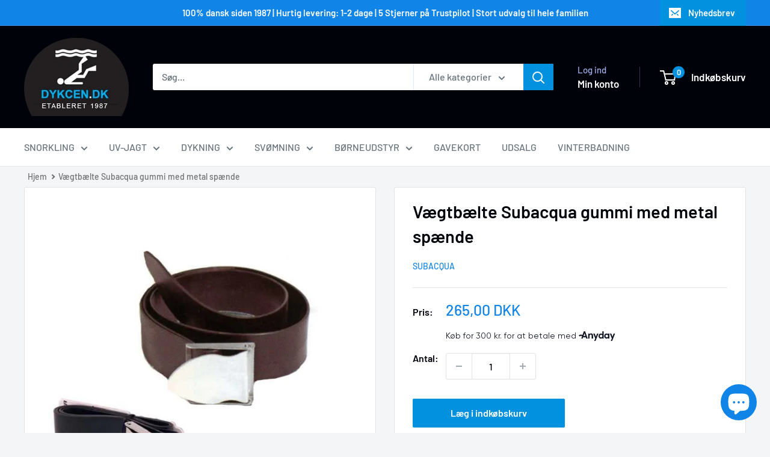

--- FILE ---
content_type: text/html; charset=utf-8
request_url: https://www.edyk.dk/products/vaegtbaelte-subacqua-gummi-med-metal-spaende
body_size: 71746
content:
<!doctype html>

<html class="no-js" lang="da">
  <head>
    <!-- Google Consent Mode V2 Consentmo -->
<script id="consentmo-gcmv2-integration">
  /*
  * Options:
  * - true: set default consent for all regions
  * - false: set default consent when the cookie bar active
  */
  const isSetDefaultConsent = true;

  window.dataLayer = window.dataLayer || [];
  function gtag(){dataLayer.push(arguments);}

  const getCsmCookie = (cookieName) => (document.cookie.split(';').map(c => c.trim()).find(c => c.startsWith(`${cookieName}=`))?.split('=')[1] ?? undefined);
  const getCsmStorage = () => {
    try {
      const storage = localStorage.getItem('gdprCache');
      if (!storage) return undefined;
      const parsed = JSON.parse(storage);
      const settings = parsed.getCookieConsentSettings && JSON.parse(parsed.getCookieConsentSettings);
      return {
        settings,
        cookieConsentName: `cookieconsent_status${settings?.cookie_name || ''}`
      };
    } catch {
      return undefined;
    }
  }

  const csmStorage = getCsmStorage();
  const cookieName = csmStorage?.cookieConsentName || 'cookieconsent_status';
  const csmCookieConsent = getCsmCookie(cookieName);
  const csmCookiePreferences = getCsmCookie('cookieconsent_preferences_disabled');

  if (isSetDefaultConsent) {
    let consentValues = {
      analytics: 'denied',
      marketing: 'denied',
      functionality: 'denied',
    };
    let adsDataRedaction = false;
    let urlPassthrough = false;

    if (csmCookieConsent && csmCookiePreferences !== undefined) {
      consentValues.analytics = csmCookiePreferences.indexOf('analytics') >= 0 ? 'denied' : 'granted';
      consentValues.marketing = csmCookiePreferences.indexOf('marketing') >= 0 ? 'denied' : 'granted';
      consentValues.functionality = csmCookiePreferences.indexOf('functionality') >= 0 ? 'denied' : 'granted';

      if (csmStorage && csmStorage?.settings?.gcm_options?.state == '1') {
        adsDataRedaction = csmStorage.settings.gcm_options?.ads_data_redaction || false;
        urlPassthrough = csmStorage.settings.gcm_options?.url_passthrough || false;
      }
    }

    gtag('consent', 'default', {
      ad_storage: consentValues.marketing,
      ad_personalization: consentValues.marketing,
      ad_user_data: consentValues.marketing,
      analytics_storage: consentValues.analytics,
      functionality_storage: consentValues.functionality,
      personalization_storage: consentValues.functionality,
      security_storage: 'granted',
      wait_for_update: 1500
    });
    gtag('set', 'ads_data_redaction', adsDataRedaction);
    gtag('set', 'url_passthrough', urlPassthrough);
  }

  document.addEventListener('consentmoSignal', function(event) {
    const csmSignal = event.detail;
    const consentState = csmSignal.integration?.gcm?.isEnabled ? csmSignal.integration.gcm.state : csmSignal.state;

    gtag('consent', (!isSetDefaultConsent ? 'default' : 'update'), consentState);
    if (csmSignal.integration?.gcm?.isEnabled) {
      gtag('set', 'ads_data_redaction', csmSignal.integration.gcm.adsDataRedaction);
      gtag('set', 'url_passthrough', csmSignal.integration.gcm.urlPassthrough);
    }
  });
</script>

    <meta charset="utf-8">
    <meta name="viewport" content="width=device-width, initial-scale=1.0, height=device-height, minimum-scale=1.0, maximum-scale=1.0">
    <meta name="theme-color" content="#1085e7">

    <title>⇒ Vægtbælte: Gummi.</title><meta name="description" content="Dyk ned med sikkerhed med Subacqua&#39;s gummi vægtbælte med metal spænde. Det fleksible gummibælte sikrer, at bæltet sidder tæt og sikkert omkring din krop under hele dykket, selv når din dragt bliver komprimeret. Slip for risikoen for, at bæltet glider ned eller drejer rundt, og dyk med ro i sindet."><link rel="canonical" href="https://www.edyk.dk/products/vaegtbaelte-subacqua-gummi-med-metal-spaende"><link rel="shortcut icon" href="//www.edyk.dk/cdn/shop/files/logo_96x96.png?v=1615554622" type="image/png"><link rel="preload" as="style" href="//www.edyk.dk/cdn/shop/t/24/assets/theme.css?v=30454837607454537331761233564">
    <link rel="preload" as="script" href="//www.edyk.dk/cdn/shop/t/24/assets/theme.js?v=53568573376530738381753179671">
    <link rel="preconnect" href="https://cdn.shopify.com">
    <link rel="preconnect" href="https://fonts.shopifycdn.com">
    <link rel="dns-prefetch" href="https://productreviews.shopifycdn.com">
    <link rel="dns-prefetch" href="https://ajax.googleapis.com">
    <link rel="dns-prefetch" href="https://maps.googleapis.com">
    <link rel="dns-prefetch" href="https://maps.gstatic.com">

    <meta property="og:type" content="product">
  <meta property="og:title" content="Vægtbælte Subacqua gummi med metal spænde"><meta property="og:image" content="http://www.edyk.dk/cdn/shop/products/DIVBH0078-p.jpg?v=1628693623">
    <meta property="og:image:secure_url" content="https://www.edyk.dk/cdn/shop/products/DIVBH0078-p.jpg?v=1628693623">
    <meta property="og:image:width" content="700">
    <meta property="og:image:height" content="700">
    <meta property="product:availability" content="in stock"><meta property="product:price:amount" content="265,00">
  <meta property="product:price:currency" content="DKK"><meta property="og:description" content="Dyk ned med sikkerhed med Subacqua&#39;s gummi vægtbælte med metal spænde. Det fleksible gummibælte sikrer, at bæltet sidder tæt og sikkert omkring din krop under hele dykket, selv når din dragt bliver komprimeret. Slip for risikoen for, at bæltet glider ned eller drejer rundt, og dyk med ro i sindet."><meta property="og:url" content="https://www.edyk.dk/products/vaegtbaelte-subacqua-gummi-med-metal-spaende">
<meta property="og:site_name" content="DYKCEN"><meta name="twitter:card" content="summary"><meta name="twitter:title" content="Vægtbælte Subacqua gummi med metal spænde">
  <meta name="twitter:description" content="Med en rem af fleksibelt materiale, som for eksempel gummi, kan du sikre, at bæltet under hele dykket sidder stramt og sikkert omkring dig.
Problemet opstår, når din dragt under neddykning bliver komprimeret og der med tyndere.
Selv om det ikke drejer sig om meget i tykkelsen, betyder det meget fordi det er hele din krops omkreds, der svinder ind.
Med et traditionelt vægtbælte vil remmen ikke kunne trække sig sammen for at kompensere for det mindre omfang.
Der ved risikerer du, at bæltet glider ned eller drejer rundt.
Med det fleksible gummibælte kan du sikre, at bæltet hele tiden sidder korrekt.">
  <meta name="twitter:image" content="https://www.edyk.dk/cdn/shop/products/DIVBH0078-p_600x600_crop_center.jpg?v=1628693623">
    <link rel="preload" href="//www.edyk.dk/cdn/fonts/barlow/barlow_n6.329f582a81f63f125e63c20a5a80ae9477df68e1.woff2" as="font" type="font/woff2" crossorigin><link rel="preload" href="//www.edyk.dk/cdn/fonts/barlow/barlow_n5.a193a1990790eba0cc5cca569d23799830e90f07.woff2" as="font" type="font/woff2" crossorigin><style>
  @font-face {
  font-family: Barlow;
  font-weight: 600;
  font-style: normal;
  font-display: swap;
  src: url("//www.edyk.dk/cdn/fonts/barlow/barlow_n6.329f582a81f63f125e63c20a5a80ae9477df68e1.woff2") format("woff2"),
       url("//www.edyk.dk/cdn/fonts/barlow/barlow_n6.0163402e36247bcb8b02716880d0b39568412e9e.woff") format("woff");
}

  @font-face {
  font-family: Barlow;
  font-weight: 500;
  font-style: normal;
  font-display: swap;
  src: url("//www.edyk.dk/cdn/fonts/barlow/barlow_n5.a193a1990790eba0cc5cca569d23799830e90f07.woff2") format("woff2"),
       url("//www.edyk.dk/cdn/fonts/barlow/barlow_n5.ae31c82169b1dc0715609b8cc6a610b917808358.woff") format("woff");
}

@font-face {
  font-family: Barlow;
  font-weight: 600;
  font-style: normal;
  font-display: swap;
  src: url("//www.edyk.dk/cdn/fonts/barlow/barlow_n6.329f582a81f63f125e63c20a5a80ae9477df68e1.woff2") format("woff2"),
       url("//www.edyk.dk/cdn/fonts/barlow/barlow_n6.0163402e36247bcb8b02716880d0b39568412e9e.woff") format("woff");
}

@font-face {
  font-family: Barlow;
  font-weight: 600;
  font-style: italic;
  font-display: swap;
  src: url("//www.edyk.dk/cdn/fonts/barlow/barlow_i6.5a22bd20fb27bad4d7674cc6e666fb9c77d813bb.woff2") format("woff2"),
       url("//www.edyk.dk/cdn/fonts/barlow/barlow_i6.1c8787fcb59f3add01a87f21b38c7ef797e3b3a1.woff") format("woff");
}


  @font-face {
  font-family: Barlow;
  font-weight: 700;
  font-style: normal;
  font-display: swap;
  src: url("//www.edyk.dk/cdn/fonts/barlow/barlow_n7.691d1d11f150e857dcbc1c10ef03d825bc378d81.woff2") format("woff2"),
       url("//www.edyk.dk/cdn/fonts/barlow/barlow_n7.4fdbb1cb7da0e2c2f88492243ffa2b4f91924840.woff") format("woff");
}

  @font-face {
  font-family: Barlow;
  font-weight: 500;
  font-style: italic;
  font-display: swap;
  src: url("//www.edyk.dk/cdn/fonts/barlow/barlow_i5.714d58286997b65cd479af615cfa9bb0a117a573.woff2") format("woff2"),
       url("//www.edyk.dk/cdn/fonts/barlow/barlow_i5.0120f77e6447d3b5df4bbec8ad8c2d029d87fb21.woff") format("woff");
}

  @font-face {
  font-family: Barlow;
  font-weight: 700;
  font-style: italic;
  font-display: swap;
  src: url("//www.edyk.dk/cdn/fonts/barlow/barlow_i7.50e19d6cc2ba5146fa437a5a7443c76d5d730103.woff2") format("woff2"),
       url("//www.edyk.dk/cdn/fonts/barlow/barlow_i7.47e9f98f1b094d912e6fd631cc3fe93d9f40964f.woff") format("woff");
}


  :root {
    --default-text-font-size : 15px;
    --base-text-font-size    : 16px;
    --heading-font-family    : Barlow, sans-serif;
    --heading-font-weight    : 600;
    --heading-font-style     : normal;
    --text-font-family       : Barlow, sans-serif;
    --text-font-weight       : 500;
    --text-font-style        : normal;
    --text-font-bolder-weight: 600;
    --text-link-decoration   : underline;

    --text-color               : #677279;
    --text-color-rgb           : 103, 114, 121;
    --heading-color            : #000209;
    --border-color             : #e1e3e4;
    --border-color-rgb         : 225, 227, 228;
    --form-border-color        : #d4d6d8;
    --accent-color             : #1085e7;
    --accent-color-rgb         : 16, 133, 231;
    --link-color               : #1085e7;
    --link-color-hover         : #0b5c9f;
    --background               : #f3f5f6;
    --secondary-background     : #ffffff;
    --secondary-background-rgb : 255, 255, 255;
    --accent-background        : rgba(16, 133, 231, 0.08);

    --input-background: #ffffff;

    --error-color       : #ff0000;
    --error-background  : rgba(255, 0, 0, 0.07);
    --success-color     : #00aa00;
    --success-background: rgba(0, 170, 0, 0.11);

    --primary-button-background      : #0191de;
    --primary-button-background-rgb  : 1, 145, 222;
    --primary-button-text-color      : #ffffff;
    --secondary-button-background    : #1e2d7d;
    --secondary-button-background-rgb: 30, 45, 125;
    --secondary-button-text-color    : #ffffff;

    --header-background      : #000209;
    --header-text-color      : #ffffff;
    --header-light-text-color: #a3afef;
    --header-border-color    : rgba(163, 175, 239, 0.3);
    --header-accent-color    : #0191de;

    --footer-background-color:    #f3f5f6;
    --footer-heading-text-color:  #000209;
    --footer-body-text-color:     #677279;
    --footer-body-text-color-rgb: 103, 114, 121;
    --footer-accent-color:        #0191de;
    --footer-accent-color-rgb:    1, 145, 222;
    --footer-border:              1px solid var(--border-color);
    
    --flickity-arrow-color: #abb1b4;--product-on-sale-accent           : #efa50d;
    --product-on-sale-accent-rgb       : 239, 165, 13;
    --product-on-sale-color            : #ffffff;
    --product-in-stock-color           : #008a00;
    --product-low-stock-color          : #ee0000;
    --product-sold-out-color           : #8a9297;
    --product-custom-label-1-background: #008a00;
    --product-custom-label-1-color     : #ffffff;
    --product-custom-label-2-background: #00a500;
    --product-custom-label-2-color     : #ffffff;
    --product-review-star-color        : #00aaff;

    --mobile-container-gutter : 20px;
    --desktop-container-gutter: 40px;

    /* Shopify related variables */
    --payment-terms-background-color: #f3f5f6;
  }
</style>

<script>
  // IE11 does not have support for CSS variables, so we have to polyfill them
  if (!(((window || {}).CSS || {}).supports && window.CSS.supports('(--a: 0)'))) {
    const script = document.createElement('script');
    script.type = 'text/javascript';
    script.src = 'https://cdn.jsdelivr.net/npm/css-vars-ponyfill@2';
    script.onload = function() {
      cssVars({});
    };

    document.getElementsByTagName('head')[0].appendChild(script);
  }
</script>


    <script>window.performance && window.performance.mark && window.performance.mark('shopify.content_for_header.start');</script><meta name="google-site-verification" content="rIuLHARNFvpRTHkodRBpzq-ETKxD_Plf_a79GErx8a0">
<meta id="shopify-digital-wallet" name="shopify-digital-wallet" content="/55091658960/digital_wallets/dialog">
<meta name="shopify-checkout-api-token" content="b6ba4634ccd04f3c120fa1db112e982d">
<link rel="alternate" type="application/json+oembed" href="https://www.edyk.dk/products/vaegtbaelte-subacqua-gummi-med-metal-spaende.oembed">
<script async="async" src="/checkouts/internal/preloads.js?locale=da-DK"></script>
<link rel="preconnect" href="https://shop.app" crossorigin="anonymous">
<script async="async" src="https://shop.app/checkouts/internal/preloads.js?locale=da-DK&shop_id=55091658960" crossorigin="anonymous"></script>
<script id="apple-pay-shop-capabilities" type="application/json">{"shopId":55091658960,"countryCode":"DK","currencyCode":"DKK","merchantCapabilities":["supports3DS"],"merchantId":"gid:\/\/shopify\/Shop\/55091658960","merchantName":"DYKCEN","requiredBillingContactFields":["postalAddress","email","phone"],"requiredShippingContactFields":["postalAddress","email","phone"],"shippingType":"shipping","supportedNetworks":["visa","maestro","masterCard","amex"],"total":{"type":"pending","label":"DYKCEN","amount":"1.00"},"shopifyPaymentsEnabled":true,"supportsSubscriptions":true}</script>
<script id="shopify-features" type="application/json">{"accessToken":"b6ba4634ccd04f3c120fa1db112e982d","betas":["rich-media-storefront-analytics"],"domain":"www.edyk.dk","predictiveSearch":true,"shopId":55091658960,"locale":"da"}</script>
<script>var Shopify = Shopify || {};
Shopify.shop = "edyk-dk.myshopify.com";
Shopify.locale = "da";
Shopify.currency = {"active":"DKK","rate":"1.0"};
Shopify.country = "DK";
Shopify.theme = {"name":"Edyk.dk-LIVE","id":184912249167,"schema_name":"Warehouse","schema_version":"6.6.0","theme_store_id":871,"role":"main"};
Shopify.theme.handle = "null";
Shopify.theme.style = {"id":null,"handle":null};
Shopify.cdnHost = "www.edyk.dk/cdn";
Shopify.routes = Shopify.routes || {};
Shopify.routes.root = "/";</script>
<script type="module">!function(o){(o.Shopify=o.Shopify||{}).modules=!0}(window);</script>
<script>!function(o){function n(){var o=[];function n(){o.push(Array.prototype.slice.apply(arguments))}return n.q=o,n}var t=o.Shopify=o.Shopify||{};t.loadFeatures=n(),t.autoloadFeatures=n()}(window);</script>
<script>
  window.ShopifyPay = window.ShopifyPay || {};
  window.ShopifyPay.apiHost = "shop.app\/pay";
  window.ShopifyPay.redirectState = null;
</script>
<script id="shop-js-analytics" type="application/json">{"pageType":"product"}</script>
<script defer="defer" async type="module" src="//www.edyk.dk/cdn/shopifycloud/shop-js/modules/v2/client.init-shop-cart-sync_C8w7Thf0.da.esm.js"></script>
<script defer="defer" async type="module" src="//www.edyk.dk/cdn/shopifycloud/shop-js/modules/v2/chunk.common_hABmsQwT.esm.js"></script>
<script type="module">
  await import("//www.edyk.dk/cdn/shopifycloud/shop-js/modules/v2/client.init-shop-cart-sync_C8w7Thf0.da.esm.js");
await import("//www.edyk.dk/cdn/shopifycloud/shop-js/modules/v2/chunk.common_hABmsQwT.esm.js");

  window.Shopify.SignInWithShop?.initShopCartSync?.({"fedCMEnabled":true,"windoidEnabled":true});

</script>
<script>
  window.Shopify = window.Shopify || {};
  if (!window.Shopify.featureAssets) window.Shopify.featureAssets = {};
  window.Shopify.featureAssets['shop-js'] = {"shop-cart-sync":["modules/v2/client.shop-cart-sync_E9HXAaGU.da.esm.js","modules/v2/chunk.common_hABmsQwT.esm.js"],"init-fed-cm":["modules/v2/client.init-fed-cm_D9Oi54fl.da.esm.js","modules/v2/chunk.common_hABmsQwT.esm.js"],"shop-button":["modules/v2/client.shop-button_B8KOtzKe.da.esm.js","modules/v2/chunk.common_hABmsQwT.esm.js"],"shop-cash-offers":["modules/v2/client.shop-cash-offers_DlhdMaW0.da.esm.js","modules/v2/chunk.common_hABmsQwT.esm.js","modules/v2/chunk.modal_Ckewj8OP.esm.js"],"init-windoid":["modules/v2/client.init-windoid_CGADVD8p.da.esm.js","modules/v2/chunk.common_hABmsQwT.esm.js"],"shop-toast-manager":["modules/v2/client.shop-toast-manager_CNKNpHNL.da.esm.js","modules/v2/chunk.common_hABmsQwT.esm.js"],"init-shop-email-lookup-coordinator":["modules/v2/client.init-shop-email-lookup-coordinator_BBzXNmb3.da.esm.js","modules/v2/chunk.common_hABmsQwT.esm.js"],"init-shop-cart-sync":["modules/v2/client.init-shop-cart-sync_C8w7Thf0.da.esm.js","modules/v2/chunk.common_hABmsQwT.esm.js"],"avatar":["modules/v2/client.avatar_BTnouDA3.da.esm.js"],"pay-button":["modules/v2/client.pay-button_DCXlSoEZ.da.esm.js","modules/v2/chunk.common_hABmsQwT.esm.js"],"init-customer-accounts":["modules/v2/client.init-customer-accounts_CgZShwmJ.da.esm.js","modules/v2/client.shop-login-button_DRgpt7MX.da.esm.js","modules/v2/chunk.common_hABmsQwT.esm.js","modules/v2/chunk.modal_Ckewj8OP.esm.js"],"init-shop-for-new-customer-accounts":["modules/v2/client.init-shop-for-new-customer-accounts_D8hODCjr.da.esm.js","modules/v2/client.shop-login-button_DRgpt7MX.da.esm.js","modules/v2/chunk.common_hABmsQwT.esm.js","modules/v2/chunk.modal_Ckewj8OP.esm.js"],"shop-login-button":["modules/v2/client.shop-login-button_DRgpt7MX.da.esm.js","modules/v2/chunk.common_hABmsQwT.esm.js","modules/v2/chunk.modal_Ckewj8OP.esm.js"],"init-customer-accounts-sign-up":["modules/v2/client.init-customer-accounts-sign-up_DwoY1LbN.da.esm.js","modules/v2/client.shop-login-button_DRgpt7MX.da.esm.js","modules/v2/chunk.common_hABmsQwT.esm.js","modules/v2/chunk.modal_Ckewj8OP.esm.js"],"shop-follow-button":["modules/v2/client.shop-follow-button_DhY_CDrh.da.esm.js","modules/v2/chunk.common_hABmsQwT.esm.js","modules/v2/chunk.modal_Ckewj8OP.esm.js"],"checkout-modal":["modules/v2/client.checkout-modal_AT9K001_.da.esm.js","modules/v2/chunk.common_hABmsQwT.esm.js","modules/v2/chunk.modal_Ckewj8OP.esm.js"],"lead-capture":["modules/v2/client.lead-capture_CZ_svizZ.da.esm.js","modules/v2/chunk.common_hABmsQwT.esm.js","modules/v2/chunk.modal_Ckewj8OP.esm.js"],"shop-login":["modules/v2/client.shop-login_B0Qzh9iu.da.esm.js","modules/v2/chunk.common_hABmsQwT.esm.js","modules/v2/chunk.modal_Ckewj8OP.esm.js"],"payment-terms":["modules/v2/client.payment-terms_4llnW5e3.da.esm.js","modules/v2/chunk.common_hABmsQwT.esm.js","modules/v2/chunk.modal_Ckewj8OP.esm.js"]};
</script>
<script>(function() {
  var isLoaded = false;
  function asyncLoad() {
    if (isLoaded) return;
    isLoaded = true;
    var urls = ["https:\/\/chimpstatic.com\/mcjs-connected\/js\/users\/2c7c14077c378cc2e6eae7fbf\/4a5df4e80dd98ad7dab8b0992.js?shop=edyk-dk.myshopify.com","https:\/\/deliverytimer.herokuapp.com\/deliverrytimer.js?shop=edyk-dk.myshopify.com","https:\/\/widget.trustpilot.com\/bootstrap\/v5\/tp.widget.sync.bootstrap.min.js?shop=edyk-dk.myshopify.com","https:\/\/ecommplugins-scripts.trustpilot.com\/v2.1\/js\/header.min.js?settings=eyJrZXkiOiJ5dEtFYjVEaEF0cnFyZEc2IiwicyI6InNrdSJ9\u0026shop=edyk-dk.myshopify.com","https:\/\/ecommplugins-trustboxsettings.trustpilot.com\/edyk-dk.myshopify.com.js?settings=1676302790692\u0026shop=edyk-dk.myshopify.com","https:\/\/node1.itoris.com\/dpo\/storefront\/include.js?shop=edyk-dk.myshopify.com","https:\/\/script.pop-convert.com\/new-micro\/production.pc.min.js?unique_id=edyk-dk.myshopify.com\u0026shop=edyk-dk.myshopify.com","https:\/\/cdn.s3.pop-convert.com\/pcjs.production.min.js?unique_id=edyk-dk.myshopify.com\u0026shop=edyk-dk.myshopify.com"];
    for (var i = 0; i < urls.length; i++) {
      var s = document.createElement('script');
      s.type = 'text/javascript';
      s.async = true;
      s.src = urls[i];
      var x = document.getElementsByTagName('script')[0];
      x.parentNode.insertBefore(s, x);
    }
  };
  if(window.attachEvent) {
    window.attachEvent('onload', asyncLoad);
  } else {
    window.addEventListener('load', asyncLoad, false);
  }
})();</script>
<script id="__st">var __st={"a":55091658960,"offset":3600,"reqid":"5cd5555a-c72c-4c64-b4b1-3a3ab5e5bc63-1768679946","pageurl":"www.edyk.dk\/products\/vaegtbaelte-subacqua-gummi-med-metal-spaende","u":"d2a04422d1d7","p":"product","rtyp":"product","rid":6545295147216};</script>
<script>window.ShopifyPaypalV4VisibilityTracking = true;</script>
<script id="captcha-bootstrap">!function(){'use strict';const t='contact',e='account',n='new_comment',o=[[t,t],['blogs',n],['comments',n],[t,'customer']],c=[[e,'customer_login'],[e,'guest_login'],[e,'recover_customer_password'],[e,'create_customer']],r=t=>t.map((([t,e])=>`form[action*='/${t}']:not([data-nocaptcha='true']) input[name='form_type'][value='${e}']`)).join(','),a=t=>()=>t?[...document.querySelectorAll(t)].map((t=>t.form)):[];function s(){const t=[...o],e=r(t);return a(e)}const i='password',u='form_key',d=['recaptcha-v3-token','g-recaptcha-response','h-captcha-response',i],f=()=>{try{return window.sessionStorage}catch{return}},m='__shopify_v',_=t=>t.elements[u];function p(t,e,n=!1){try{const o=window.sessionStorage,c=JSON.parse(o.getItem(e)),{data:r}=function(t){const{data:e,action:n}=t;return t[m]||n?{data:e,action:n}:{data:t,action:n}}(c);for(const[e,n]of Object.entries(r))t.elements[e]&&(t.elements[e].value=n);n&&o.removeItem(e)}catch(o){console.error('form repopulation failed',{error:o})}}const l='form_type',E='cptcha';function T(t){t.dataset[E]=!0}const w=window,h=w.document,L='Shopify',v='ce_forms',y='captcha';let A=!1;((t,e)=>{const n=(g='f06e6c50-85a8-45c8-87d0-21a2b65856fe',I='https://cdn.shopify.com/shopifycloud/storefront-forms-hcaptcha/ce_storefront_forms_captcha_hcaptcha.v1.5.2.iife.js',D={infoText:'Beskyttet af hCaptcha',privacyText:'Beskyttelse af persondata',termsText:'Vilkår'},(t,e,n)=>{const o=w[L][v],c=o.bindForm;if(c)return c(t,g,e,D).then(n);var r;o.q.push([[t,g,e,D],n]),r=I,A||(h.body.append(Object.assign(h.createElement('script'),{id:'captcha-provider',async:!0,src:r})),A=!0)});var g,I,D;w[L]=w[L]||{},w[L][v]=w[L][v]||{},w[L][v].q=[],w[L][y]=w[L][y]||{},w[L][y].protect=function(t,e){n(t,void 0,e),T(t)},Object.freeze(w[L][y]),function(t,e,n,w,h,L){const[v,y,A,g]=function(t,e,n){const i=e?o:[],u=t?c:[],d=[...i,...u],f=r(d),m=r(i),_=r(d.filter((([t,e])=>n.includes(e))));return[a(f),a(m),a(_),s()]}(w,h,L),I=t=>{const e=t.target;return e instanceof HTMLFormElement?e:e&&e.form},D=t=>v().includes(t);t.addEventListener('submit',(t=>{const e=I(t);if(!e)return;const n=D(e)&&!e.dataset.hcaptchaBound&&!e.dataset.recaptchaBound,o=_(e),c=g().includes(e)&&(!o||!o.value);(n||c)&&t.preventDefault(),c&&!n&&(function(t){try{if(!f())return;!function(t){const e=f();if(!e)return;const n=_(t);if(!n)return;const o=n.value;o&&e.removeItem(o)}(t);const e=Array.from(Array(32),(()=>Math.random().toString(36)[2])).join('');!function(t,e){_(t)||t.append(Object.assign(document.createElement('input'),{type:'hidden',name:u})),t.elements[u].value=e}(t,e),function(t,e){const n=f();if(!n)return;const o=[...t.querySelectorAll(`input[type='${i}']`)].map((({name:t})=>t)),c=[...d,...o],r={};for(const[a,s]of new FormData(t).entries())c.includes(a)||(r[a]=s);n.setItem(e,JSON.stringify({[m]:1,action:t.action,data:r}))}(t,e)}catch(e){console.error('failed to persist form',e)}}(e),e.submit())}));const S=(t,e)=>{t&&!t.dataset[E]&&(n(t,e.some((e=>e===t))),T(t))};for(const o of['focusin','change'])t.addEventListener(o,(t=>{const e=I(t);D(e)&&S(e,y())}));const B=e.get('form_key'),M=e.get(l),P=B&&M;t.addEventListener('DOMContentLoaded',(()=>{const t=y();if(P)for(const e of t)e.elements[l].value===M&&p(e,B);[...new Set([...A(),...v().filter((t=>'true'===t.dataset.shopifyCaptcha))])].forEach((e=>S(e,t)))}))}(h,new URLSearchParams(w.location.search),n,t,e,['guest_login'])})(!0,!0)}();</script>
<script integrity="sha256-4kQ18oKyAcykRKYeNunJcIwy7WH5gtpwJnB7kiuLZ1E=" data-source-attribution="shopify.loadfeatures" defer="defer" src="//www.edyk.dk/cdn/shopifycloud/storefront/assets/storefront/load_feature-a0a9edcb.js" crossorigin="anonymous"></script>
<script crossorigin="anonymous" defer="defer" src="//www.edyk.dk/cdn/shopifycloud/storefront/assets/shopify_pay/storefront-65b4c6d7.js?v=20250812"></script>
<script data-source-attribution="shopify.dynamic_checkout.dynamic.init">var Shopify=Shopify||{};Shopify.PaymentButton=Shopify.PaymentButton||{isStorefrontPortableWallets:!0,init:function(){window.Shopify.PaymentButton.init=function(){};var t=document.createElement("script");t.src="https://www.edyk.dk/cdn/shopifycloud/portable-wallets/latest/portable-wallets.da.js",t.type="module",document.head.appendChild(t)}};
</script>
<script data-source-attribution="shopify.dynamic_checkout.buyer_consent">
  function portableWalletsHideBuyerConsent(e){var t=document.getElementById("shopify-buyer-consent"),n=document.getElementById("shopify-subscription-policy-button");t&&n&&(t.classList.add("hidden"),t.setAttribute("aria-hidden","true"),n.removeEventListener("click",e))}function portableWalletsShowBuyerConsent(e){var t=document.getElementById("shopify-buyer-consent"),n=document.getElementById("shopify-subscription-policy-button");t&&n&&(t.classList.remove("hidden"),t.removeAttribute("aria-hidden"),n.addEventListener("click",e))}window.Shopify?.PaymentButton&&(window.Shopify.PaymentButton.hideBuyerConsent=portableWalletsHideBuyerConsent,window.Shopify.PaymentButton.showBuyerConsent=portableWalletsShowBuyerConsent);
</script>
<script data-source-attribution="shopify.dynamic_checkout.cart.bootstrap">document.addEventListener("DOMContentLoaded",(function(){function t(){return document.querySelector("shopify-accelerated-checkout-cart, shopify-accelerated-checkout")}if(t())Shopify.PaymentButton.init();else{new MutationObserver((function(e,n){t()&&(Shopify.PaymentButton.init(),n.disconnect())})).observe(document.body,{childList:!0,subtree:!0})}}));
</script>
<link id="shopify-accelerated-checkout-styles" rel="stylesheet" media="screen" href="https://www.edyk.dk/cdn/shopifycloud/portable-wallets/latest/accelerated-checkout-backwards-compat.css" crossorigin="anonymous">
<style id="shopify-accelerated-checkout-cart">
        #shopify-buyer-consent {
  margin-top: 1em;
  display: inline-block;
  width: 100%;
}

#shopify-buyer-consent.hidden {
  display: none;
}

#shopify-subscription-policy-button {
  background: none;
  border: none;
  padding: 0;
  text-decoration: underline;
  font-size: inherit;
  cursor: pointer;
}

#shopify-subscription-policy-button::before {
  box-shadow: none;
}

      </style>

<script>window.performance && window.performance.mark && window.performance.mark('shopify.content_for_header.end');</script>

    <link rel="stylesheet" href="//www.edyk.dk/cdn/shop/t/24/assets/theme.css?v=30454837607454537331761233564">

    <script type="application/ld+json">{"@context":"http:\/\/schema.org\/","@id":"\/products\/vaegtbaelte-subacqua-gummi-med-metal-spaende#product","@type":"Product","brand":{"@type":"Brand","name":"Subacqua"},"category":"Dykkerbælter","description":"Med en rem af fleksibelt materiale, som for eksempel gummi, kan du sikre, at bæltet under hele dykket sidder stramt og sikkert omkring dig.\nProblemet opstår, når din dragt under neddykning bliver komprimeret og der med tyndere.\nSelv om det ikke drejer sig om meget i tykkelsen, betyder det meget fordi det er hele din krops omkreds, der svinder ind.\nMed et traditionelt vægtbælte vil remmen ikke kunne trække sig sammen for at kompensere for det mindre omfang.\nDer ved risikerer du, at bæltet glider ned eller drejer rundt.\nMed det fleksible gummibælte kan du sikre, at bæltet hele tiden sidder korrekt.","gtin":"8435518905929","image":"https:\/\/www.edyk.dk\/cdn\/shop\/products\/DIVBH0078-p.jpg?v=1628693623\u0026width=1920","name":"Vægtbælte Subacqua gummi med metal spænde","offers":{"@id":"\/products\/vaegtbaelte-subacqua-gummi-med-metal-spaende?variant=39294693834960#offer","@type":"Offer","availability":"http:\/\/schema.org\/InStock","price":"265.00","priceCurrency":"DKK","url":"https:\/\/www.edyk.dk\/products\/vaegtbaelte-subacqua-gummi-med-metal-spaende?variant=39294693834960"},"sku":"DIVBH0078","url":"https:\/\/www.edyk.dk\/products\/vaegtbaelte-subacqua-gummi-med-metal-spaende"}</script><script type="application/ld+json">
  {
    "@context": "https://schema.org",
    "@type": "BreadcrumbList",
    "itemListElement": [{
        "@type": "ListItem",
        "position": 1,
        "name": "Hjem",
        "item": "https://www.edyk.dk"
      },{
            "@type": "ListItem",
            "position": 2,
            "name": "Vægtbælte Subacqua gummi med metal spænde",
            "item": "https://www.edyk.dk/products/vaegtbaelte-subacqua-gummi-med-metal-spaende"
          }]
  }
</script>

    <script>
      // This allows to expose several variables to the global scope, to be used in scripts
      window.theme = {
        pageType: "product",
        cartCount: 0,
        moneyFormat: "{{amount_with_comma_separator}} kr",
        moneyWithCurrencyFormat: "{{amount_with_comma_separator}} DKK",
        currencyCodeEnabled: true,
        showDiscount: true,
        discountMode: "percentage",
        cartType: "drawer"
      };

      window.routes = {
        rootUrl: "\/",
        rootUrlWithoutSlash: '',
        cartUrl: "\/cart",
        cartAddUrl: "\/cart\/add",
        cartChangeUrl: "\/cart\/change",
        searchUrl: "\/search",
        productRecommendationsUrl: "\/recommendations\/products"
      };

      window.languages = {
        productRegularPrice: "Vejledende pris",
        productSalePrice: "Udsalgspris",
        collectionOnSaleLabel: "Spar {{savings}}",
        productFormUnavailable: "Ikke tilgængelig",
        productFormAddToCart: "Læg i indkøbskurv",
        productFormPreOrder: "Pre-order",
        productFormSoldOut: "Udsolgt",
        productAdded: "Produktet er tilføjet indkøbskurven",
        productAddedShort: "Tilføjet!",
        shippingEstimatorNoResults: "Ingen fragt findes for denne adresse",
        shippingEstimatorOneResult: "Der er kun en fragtpris for denne adresse",
        shippingEstimatorMultipleResults: "Der er {{count}} fragtpriser for din adresse:",
        shippingEstimatorErrors: "Der er fejl:"
      };

      document.documentElement.className = document.documentElement.className.replace('no-js', 'js');
    </script><script src="//www.edyk.dk/cdn/shop/t/24/assets/theme.js?v=53568573376530738381753179671" defer></script>
    <script src="//www.edyk.dk/cdn/shop/t/24/assets/custom.js?v=102476495355921946141752914362" defer></script><script>
        (function () {
          window.onpageshow = function() {
            // We force re-freshing the cart content onpageshow, as most browsers will serve a cache copy when hitting the
            // back button, which cause staled data
            document.documentElement.dispatchEvent(new CustomEvent('cart:refresh', {
              bubbles: true,
              detail: {scrollToTop: false}
            }));
          };
        })();
      </script><!-- BEGIN app block: shopify://apps/consentmo-gdpr/blocks/gdpr_cookie_consent/4fbe573f-a377-4fea-9801-3ee0858cae41 -->


<!-- END app block --><!-- BEGIN app block: shopify://apps/simprosys-google-shopping-feed/blocks/core_settings_block/1f0b859e-9fa6-4007-97e8-4513aff5ff3b --><!-- BEGIN: GSF App Core Tags & Scripts by Simprosys Google Shopping Feed -->









<!-- END: GSF App Core Tags & Scripts by Simprosys Google Shopping Feed -->
<!-- END app block --><!-- BEGIN app block: shopify://apps/cross-sell-upsell-pro/blocks/crosssell/a1de75bd-abc2-408f-b8be-5bce11f6a502 -->




<div id="buddha-crosssell" class="simple" style="display: none;">
    <div class="bcsell-atc-popup" style="display:none;">
        <div class="bcsell-atc-head"> <span></span> <span onclick="buddhaCrosssell.addToCartPopup('hide');"> <svg xmlns="http://www.w3.org/2000/svg" width="12" height="12" viewBox="0 0 24 24"><path d="M23.954 21.03l-9.184-9.095 9.092-9.174-2.832-2.807-9.09 9.179-9.176-9.088-2.81 2.81 9.186 9.105-9.095 9.184 2.81 2.81 9.112-9.192 9.18 9.1z"/></svg></span></div>
        <a class="bcsell-atc-product" href="javascript:void(0);" rel="nofollow">
            <img class="bcsell-atc-product-image"/>
            <div>
                <div class="bcsell-atc-product-name"> </div>
                <div class="bcsell-atc-product-variant"> </div>
            </div>
        </a>
        <a href="/cart" class="bcsell-view-cart"> VIEW CART</a>
    </div>
    <div class="bcsell-upsell-popup" style="display:none;">
        <div class="bcsell-upsell-head"> <span></span> <div onclick="buddhaCrosssell.upsellPopup('hide');"> <svg xmlns="http://www.w3.org/2000/svg" width="12" height="12" viewBox="0 0 24 24"><path d="M23.954 21.03l-9.184-9.095 9.092-9.174-2.832-2.807-9.09 9.179-9.176-9.088-2.81 2.81 9.186 9.105-9.095 9.184 2.81 2.81 9.112-9.192 9.18 9.1z"/></svg></div></div>
        <ul class="bcsell-upsell-list">
            <li class="bcsell-upsell-product bcsell-uninit">
                <div class="bcsell-upsell-product-image"><img/></div>
                <div class="bcsell-upsell-product-info">
                    <div class="bcsell-upsell-product-name"> </div>
                    <div class="bcsell-upsell-product-prices">
                        <div class="bcsell-upsell-product-price"></div>
                        <div class="bcsell-upsell-product-price-old"></div>
                    </div>
                    <div class="bcsell-upsell-product-variants"><div class="bcsell-select"><select name="select-4" id="bcsell-select-4"></select></div></div>
                </div>
                <div class="bcsell-upsell-btn">Add to Cart</div>
            </li>
        </ul>
        <div class="bcsell-upsell-footer">
            <div class="bcsell-upsell-btn" onclick="buddhaCrosssell.upsellPopup('hide');">Continue</div>
        </div>  
    </div>
    <div class="bcsell-section bcsell-section-uninit" scrollpos="0" scrollstep="310">
        <div class="bcsell-header"></div>
        <div class="bcsell-arrow bcsell-angle-left"><span></span></div>
        <div class="bcsell-list-wrap">
            
            <ul class="bcsell-list">
                
                
                <li class="bcsell-item bcsell-item-0">
                    <div class="bcsell-img"><a href=""><img src="" alt="none" class="" width="" height=""/></a></div>
                    <div class="bcsell-content">
                        <span class="bcsell-product-name">  </span>
                        <div class="bcsell-product-rating-stars bcsell-hidden"><div class="bcsell-product-rating-stars-active"></div></div>
                        <div class="bcsell-variants bcsell-merged bcsell-hidden"><div class="bcsell-select"><select name="select-1" id="bcsell-select-1"></select></div></div>
                        <div class="bcsell-product-prices">
                            <div class="bcsell-product-price"></div>
                            <div class="bcsell-product-price-old"></div>
                        </div>
                        <div class="bcsell-add-to-cart">
                            <span><svg width="17px" height="17px" viewBox="0 0 26.303867 22.28574" xmlns="http://www.w3.org/2000/svg" xmlns:svg="http://www.w3.org/2000/svg">
                                <g transform="translate(-40.095075,-44.8651)">
                                    <path style="fill:none;" d="M 47.957463,48.905141 H 65.71277 l -3.581753,8.940095 H 48.450647 L 43.641933,45.329385 H 40.55936" />
                                    <path style="fill:none;" d="m 47.772608,59.910044 -0.562681,1.269647 c -0.243064,0.547864 0.15875,1.164873 0.758472,1.164873 h 14.970126" />
                                    <path style="fill:none;" d="m 50.640339,65.330475 c 0,0.748947 -0.607131,1.356078 -1.356431,1.356078 -0.748947,0 -1.356078,-0.607131 -1.356078,-1.356078 0,-0.7493 0.607131,-1.356078 1.356078,-1.356078 0.7493,0 1.356431,0.606778 1.356431,1.356078 z" />
                                    <path style="fill:none;" d="m 62.598095,65.330475 c 0,0.748947 -0.607484,1.356078 -1.356431,1.356078 -0.748947,0 -1.35643,-0.607131 -1.35643,-1.356078 0,-0.7493 0.607483,-1.356078 1.35643,-1.356078 0.748947,0 1.356431,0.606778 1.356431,1.356078 z" />
                                    <path style="fill:none;" d="m 50.640339,50.652096 1.027641,5.522737" />
                                    <path style="fill:none;" d="M 59.941325,50.652096 58.932733,56.07288" />
                                    <path style="fill:none;" d="m 55.322405,50.652096 v 5.136798" />
                                </g>
                            </svg></span>
                            <span class="bcsell-text">Add to Cart</span>
                        </div>
                    </div>
                </li>
                
                <li class="bcsell-item bcsell-item-1">
                    <div class="bcsell-img"><a href=""><img src="" alt="none" class="" width="" height=""/></a></div>
                    <div class="bcsell-content">
                        <span class="bcsell-product-name">  </span>
                        <div class="bcsell-product-rating-stars bcsell-hidden"><div class="bcsell-product-rating-stars-active"></div></div>
                        <div class="bcsell-variants bcsell-merged bcsell-hidden"><div class="bcsell-select"><select name="select-1" id="bcsell-select-1"></select></div></div>
                        <div class="bcsell-product-prices">
                            <div class="bcsell-product-price"></div>
                            <div class="bcsell-product-price-old"></div>
                        </div>
                        <div class="bcsell-add-to-cart">
                            <span><svg width="17px" height="17px" viewBox="0 0 26.303867 22.28574" xmlns="http://www.w3.org/2000/svg" xmlns:svg="http://www.w3.org/2000/svg">
                                <g transform="translate(-40.095075,-44.8651)">
                                    <path style="fill:none;" d="M 47.957463,48.905141 H 65.71277 l -3.581753,8.940095 H 48.450647 L 43.641933,45.329385 H 40.55936" />
                                    <path style="fill:none;" d="m 47.772608,59.910044 -0.562681,1.269647 c -0.243064,0.547864 0.15875,1.164873 0.758472,1.164873 h 14.970126" />
                                    <path style="fill:none;" d="m 50.640339,65.330475 c 0,0.748947 -0.607131,1.356078 -1.356431,1.356078 -0.748947,0 -1.356078,-0.607131 -1.356078,-1.356078 0,-0.7493 0.607131,-1.356078 1.356078,-1.356078 0.7493,0 1.356431,0.606778 1.356431,1.356078 z" />
                                    <path style="fill:none;" d="m 62.598095,65.330475 c 0,0.748947 -0.607484,1.356078 -1.356431,1.356078 -0.748947,0 -1.35643,-0.607131 -1.35643,-1.356078 0,-0.7493 0.607483,-1.356078 1.35643,-1.356078 0.748947,0 1.356431,0.606778 1.356431,1.356078 z" />
                                    <path style="fill:none;" d="m 50.640339,50.652096 1.027641,5.522737" />
                                    <path style="fill:none;" d="M 59.941325,50.652096 58.932733,56.07288" />
                                    <path style="fill:none;" d="m 55.322405,50.652096 v 5.136798" />
                                </g>
                            </svg></span>
                            <span class="bcsell-text">Add to Cart</span>
                        </div>
                    </div>
                </li>
                
                <li class="bcsell-item bcsell-item-2">
                    <div class="bcsell-img"><a href=""><img src="" alt="none" class="" width="" height=""/></a></div>
                    <div class="bcsell-content">
                        <span class="bcsell-product-name">  </span>
                        <div class="bcsell-product-rating-stars bcsell-hidden"><div class="bcsell-product-rating-stars-active"></div></div>
                        <div class="bcsell-variants bcsell-merged bcsell-hidden"><div class="bcsell-select"><select name="select-1" id="bcsell-select-1"></select></div></div>
                        <div class="bcsell-product-prices">
                            <div class="bcsell-product-price"></div>
                            <div class="bcsell-product-price-old"></div>
                        </div>
                        <div class="bcsell-add-to-cart">
                            <span><svg width="17px" height="17px" viewBox="0 0 26.303867 22.28574" xmlns="http://www.w3.org/2000/svg" xmlns:svg="http://www.w3.org/2000/svg">
                                <g transform="translate(-40.095075,-44.8651)">
                                    <path style="fill:none;" d="M 47.957463,48.905141 H 65.71277 l -3.581753,8.940095 H 48.450647 L 43.641933,45.329385 H 40.55936" />
                                    <path style="fill:none;" d="m 47.772608,59.910044 -0.562681,1.269647 c -0.243064,0.547864 0.15875,1.164873 0.758472,1.164873 h 14.970126" />
                                    <path style="fill:none;" d="m 50.640339,65.330475 c 0,0.748947 -0.607131,1.356078 -1.356431,1.356078 -0.748947,0 -1.356078,-0.607131 -1.356078,-1.356078 0,-0.7493 0.607131,-1.356078 1.356078,-1.356078 0.7493,0 1.356431,0.606778 1.356431,1.356078 z" />
                                    <path style="fill:none;" d="m 62.598095,65.330475 c 0,0.748947 -0.607484,1.356078 -1.356431,1.356078 -0.748947,0 -1.35643,-0.607131 -1.35643,-1.356078 0,-0.7493 0.607483,-1.356078 1.35643,-1.356078 0.748947,0 1.356431,0.606778 1.356431,1.356078 z" />
                                    <path style="fill:none;" d="m 50.640339,50.652096 1.027641,5.522737" />
                                    <path style="fill:none;" d="M 59.941325,50.652096 58.932733,56.07288" />
                                    <path style="fill:none;" d="m 55.322405,50.652096 v 5.136798" />
                                </g>
                            </svg></span>
                            <span class="bcsell-text">Add to Cart</span>
                        </div>
                    </div>
                </li>
                
                <li class="bcsell-item bcsell-item-3">
                    <div class="bcsell-img"><a href=""><img src="" alt="none" class="" width="" height=""/></a></div>
                    <div class="bcsell-content">
                        <span class="bcsell-product-name">  </span>
                        <div class="bcsell-product-rating-stars bcsell-hidden"><div class="bcsell-product-rating-stars-active"></div></div>
                        <div class="bcsell-variants bcsell-merged bcsell-hidden"><div class="bcsell-select"><select name="select-1" id="bcsell-select-1"></select></div></div>
                        <div class="bcsell-product-prices">
                            <div class="bcsell-product-price"></div>
                            <div class="bcsell-product-price-old"></div>
                        </div>
                        <div class="bcsell-add-to-cart">
                            <span><svg width="17px" height="17px" viewBox="0 0 26.303867 22.28574" xmlns="http://www.w3.org/2000/svg" xmlns:svg="http://www.w3.org/2000/svg">
                                <g transform="translate(-40.095075,-44.8651)">
                                    <path style="fill:none;" d="M 47.957463,48.905141 H 65.71277 l -3.581753,8.940095 H 48.450647 L 43.641933,45.329385 H 40.55936" />
                                    <path style="fill:none;" d="m 47.772608,59.910044 -0.562681,1.269647 c -0.243064,0.547864 0.15875,1.164873 0.758472,1.164873 h 14.970126" />
                                    <path style="fill:none;" d="m 50.640339,65.330475 c 0,0.748947 -0.607131,1.356078 -1.356431,1.356078 -0.748947,0 -1.356078,-0.607131 -1.356078,-1.356078 0,-0.7493 0.607131,-1.356078 1.356078,-1.356078 0.7493,0 1.356431,0.606778 1.356431,1.356078 z" />
                                    <path style="fill:none;" d="m 62.598095,65.330475 c 0,0.748947 -0.607484,1.356078 -1.356431,1.356078 -0.748947,0 -1.35643,-0.607131 -1.35643,-1.356078 0,-0.7493 0.607483,-1.356078 1.35643,-1.356078 0.748947,0 1.356431,0.606778 1.356431,1.356078 z" />
                                    <path style="fill:none;" d="m 50.640339,50.652096 1.027641,5.522737" />
                                    <path style="fill:none;" d="M 59.941325,50.652096 58.932733,56.07288" />
                                    <path style="fill:none;" d="m 55.322405,50.652096 v 5.136798" />
                                </g>
                            </svg></span>
                            <span class="bcsell-text">Add to Cart</span>
                        </div>
                    </div>
                </li>
                
                <li class="bcsell-item bcsell-item-4">
                    <div class="bcsell-img"><a href=""><img src="" alt="none" class="" width="" height=""/></a></div>
                    <div class="bcsell-content">
                        <span class="bcsell-product-name">  </span>
                        <div class="bcsell-product-rating-stars bcsell-hidden"><div class="bcsell-product-rating-stars-active"></div></div>
                        <div class="bcsell-variants bcsell-merged bcsell-hidden"><div class="bcsell-select"><select name="select-1" id="bcsell-select-1"></select></div></div>
                        <div class="bcsell-product-prices">
                            <div class="bcsell-product-price"></div>
                            <div class="bcsell-product-price-old"></div>
                        </div>
                        <div class="bcsell-add-to-cart">
                            <span><svg width="17px" height="17px" viewBox="0 0 26.303867 22.28574" xmlns="http://www.w3.org/2000/svg" xmlns:svg="http://www.w3.org/2000/svg">
                                <g transform="translate(-40.095075,-44.8651)">
                                    <path style="fill:none;" d="M 47.957463,48.905141 H 65.71277 l -3.581753,8.940095 H 48.450647 L 43.641933,45.329385 H 40.55936" />
                                    <path style="fill:none;" d="m 47.772608,59.910044 -0.562681,1.269647 c -0.243064,0.547864 0.15875,1.164873 0.758472,1.164873 h 14.970126" />
                                    <path style="fill:none;" d="m 50.640339,65.330475 c 0,0.748947 -0.607131,1.356078 -1.356431,1.356078 -0.748947,0 -1.356078,-0.607131 -1.356078,-1.356078 0,-0.7493 0.607131,-1.356078 1.356078,-1.356078 0.7493,0 1.356431,0.606778 1.356431,1.356078 z" />
                                    <path style="fill:none;" d="m 62.598095,65.330475 c 0,0.748947 -0.607484,1.356078 -1.356431,1.356078 -0.748947,0 -1.35643,-0.607131 -1.35643,-1.356078 0,-0.7493 0.607483,-1.356078 1.35643,-1.356078 0.748947,0 1.356431,0.606778 1.356431,1.356078 z" />
                                    <path style="fill:none;" d="m 50.640339,50.652096 1.027641,5.522737" />
                                    <path style="fill:none;" d="M 59.941325,50.652096 58.932733,56.07288" />
                                    <path style="fill:none;" d="m 55.322405,50.652096 v 5.136798" />
                                </g>
                            </svg></span>
                            <span class="bcsell-text">Add to Cart</span>
                        </div>
                    </div>
                </li>
                
                <li class="bcsell-item bcsell-item-5">
                    <div class="bcsell-img"><a href=""><img src="" alt="none" class="" width="" height=""/></a></div>
                    <div class="bcsell-content">
                        <span class="bcsell-product-name">  </span>
                        <div class="bcsell-product-rating-stars bcsell-hidden"><div class="bcsell-product-rating-stars-active"></div></div>
                        <div class="bcsell-variants bcsell-merged bcsell-hidden"><div class="bcsell-select"><select name="select-1" id="bcsell-select-1"></select></div></div>
                        <div class="bcsell-product-prices">
                            <div class="bcsell-product-price"></div>
                            <div class="bcsell-product-price-old"></div>
                        </div>
                        <div class="bcsell-add-to-cart">
                            <span><svg width="17px" height="17px" viewBox="0 0 26.303867 22.28574" xmlns="http://www.w3.org/2000/svg" xmlns:svg="http://www.w3.org/2000/svg">
                                <g transform="translate(-40.095075,-44.8651)">
                                    <path style="fill:none;" d="M 47.957463,48.905141 H 65.71277 l -3.581753,8.940095 H 48.450647 L 43.641933,45.329385 H 40.55936" />
                                    <path style="fill:none;" d="m 47.772608,59.910044 -0.562681,1.269647 c -0.243064,0.547864 0.15875,1.164873 0.758472,1.164873 h 14.970126" />
                                    <path style="fill:none;" d="m 50.640339,65.330475 c 0,0.748947 -0.607131,1.356078 -1.356431,1.356078 -0.748947,0 -1.356078,-0.607131 -1.356078,-1.356078 0,-0.7493 0.607131,-1.356078 1.356078,-1.356078 0.7493,0 1.356431,0.606778 1.356431,1.356078 z" />
                                    <path style="fill:none;" d="m 62.598095,65.330475 c 0,0.748947 -0.607484,1.356078 -1.356431,1.356078 -0.748947,0 -1.35643,-0.607131 -1.35643,-1.356078 0,-0.7493 0.607483,-1.356078 1.35643,-1.356078 0.748947,0 1.356431,0.606778 1.356431,1.356078 z" />
                                    <path style="fill:none;" d="m 50.640339,50.652096 1.027641,5.522737" />
                                    <path style="fill:none;" d="M 59.941325,50.652096 58.932733,56.07288" />
                                    <path style="fill:none;" d="m 55.322405,50.652096 v 5.136798" />
                                </g>
                            </svg></span>
                            <span class="bcsell-text">Add to Cart</span>
                        </div>
                    </div>
                </li>
                
                <li class="bcsell-item bcsell-item-6">
                    <div class="bcsell-img"><a href=""><img src="" alt="none" class="" width="" height=""/></a></div>
                    <div class="bcsell-content">
                        <span class="bcsell-product-name">  </span>
                        <div class="bcsell-product-rating-stars bcsell-hidden"><div class="bcsell-product-rating-stars-active"></div></div>
                        <div class="bcsell-variants bcsell-merged bcsell-hidden"><div class="bcsell-select"><select name="select-1" id="bcsell-select-1"></select></div></div>
                        <div class="bcsell-product-prices">
                            <div class="bcsell-product-price"></div>
                            <div class="bcsell-product-price-old"></div>
                        </div>
                        <div class="bcsell-add-to-cart">
                            <span><svg width="17px" height="17px" viewBox="0 0 26.303867 22.28574" xmlns="http://www.w3.org/2000/svg" xmlns:svg="http://www.w3.org/2000/svg">
                                <g transform="translate(-40.095075,-44.8651)">
                                    <path style="fill:none;" d="M 47.957463,48.905141 H 65.71277 l -3.581753,8.940095 H 48.450647 L 43.641933,45.329385 H 40.55936" />
                                    <path style="fill:none;" d="m 47.772608,59.910044 -0.562681,1.269647 c -0.243064,0.547864 0.15875,1.164873 0.758472,1.164873 h 14.970126" />
                                    <path style="fill:none;" d="m 50.640339,65.330475 c 0,0.748947 -0.607131,1.356078 -1.356431,1.356078 -0.748947,0 -1.356078,-0.607131 -1.356078,-1.356078 0,-0.7493 0.607131,-1.356078 1.356078,-1.356078 0.7493,0 1.356431,0.606778 1.356431,1.356078 z" />
                                    <path style="fill:none;" d="m 62.598095,65.330475 c 0,0.748947 -0.607484,1.356078 -1.356431,1.356078 -0.748947,0 -1.35643,-0.607131 -1.35643,-1.356078 0,-0.7493 0.607483,-1.356078 1.35643,-1.356078 0.748947,0 1.356431,0.606778 1.356431,1.356078 z" />
                                    <path style="fill:none;" d="m 50.640339,50.652096 1.027641,5.522737" />
                                    <path style="fill:none;" d="M 59.941325,50.652096 58.932733,56.07288" />
                                    <path style="fill:none;" d="m 55.322405,50.652096 v 5.136798" />
                                </g>
                            </svg></span>
                            <span class="bcsell-text">Add to Cart</span>
                        </div>
                    </div>
                </li>
                
                <li class="bcsell-item bcsell-item-7">
                    <div class="bcsell-img"><a href=""><img src="" alt="none" class="" width="" height=""/></a></div>
                    <div class="bcsell-content">
                        <span class="bcsell-product-name">  </span>
                        <div class="bcsell-product-rating-stars bcsell-hidden"><div class="bcsell-product-rating-stars-active"></div></div>
                        <div class="bcsell-variants bcsell-merged bcsell-hidden"><div class="bcsell-select"><select name="select-1" id="bcsell-select-1"></select></div></div>
                        <div class="bcsell-product-prices">
                            <div class="bcsell-product-price"></div>
                            <div class="bcsell-product-price-old"></div>
                        </div>
                        <div class="bcsell-add-to-cart">
                            <span><svg width="17px" height="17px" viewBox="0 0 26.303867 22.28574" xmlns="http://www.w3.org/2000/svg" xmlns:svg="http://www.w3.org/2000/svg">
                                <g transform="translate(-40.095075,-44.8651)">
                                    <path style="fill:none;" d="M 47.957463,48.905141 H 65.71277 l -3.581753,8.940095 H 48.450647 L 43.641933,45.329385 H 40.55936" />
                                    <path style="fill:none;" d="m 47.772608,59.910044 -0.562681,1.269647 c -0.243064,0.547864 0.15875,1.164873 0.758472,1.164873 h 14.970126" />
                                    <path style="fill:none;" d="m 50.640339,65.330475 c 0,0.748947 -0.607131,1.356078 -1.356431,1.356078 -0.748947,0 -1.356078,-0.607131 -1.356078,-1.356078 0,-0.7493 0.607131,-1.356078 1.356078,-1.356078 0.7493,0 1.356431,0.606778 1.356431,1.356078 z" />
                                    <path style="fill:none;" d="m 62.598095,65.330475 c 0,0.748947 -0.607484,1.356078 -1.356431,1.356078 -0.748947,0 -1.35643,-0.607131 -1.35643,-1.356078 0,-0.7493 0.607483,-1.356078 1.35643,-1.356078 0.748947,0 1.356431,0.606778 1.356431,1.356078 z" />
                                    <path style="fill:none;" d="m 50.640339,50.652096 1.027641,5.522737" />
                                    <path style="fill:none;" d="M 59.941325,50.652096 58.932733,56.07288" />
                                    <path style="fill:none;" d="m 55.322405,50.652096 v 5.136798" />
                                </g>
                            </svg></span>
                            <span class="bcsell-text">Add to Cart</span>
                        </div>
                    </div>
                </li>
                
            </ul>
            
        </div>
        <div class="bcsell-arrow bcsell-angle-right"><span></span></div>
    </div>
    <label for="bcsell-select-1"> Variant 1 </label>
    <label for="bcsell-select-2"> Variant 2 </label>
    <label for="bcsell-select-3"> Variant 3 </label>
</div> 


<script>
    buddhaCrosssell = {};
    buddhaCrosssell.productHandle='vaegtbaelte-subacqua-gummi-med-metal-spaende';
    buddhaCrosssell.productId='6545295147216';
    buddhaCrosssell.collectionHandle='';
    buddhaCrosssell.pageHandle='';
    buddhaCrosssell.shopUrl='https://www.edyk.dk';
    buddhaCrosssell.template='product';
    buddhaCrosssell.moneyFormat= '{{amount_with_comma_separator}} DKK';
    buddhaCrosssell.shopLocale = '';buddhaCrosssell.productsFromCollection=['badesko-abysstar-ocean','badesko-abysstar-atlantic-blue','svommefodder-seapro-lynx-jr','svommefodder-seapro-pro-2-storrelse-37-46','svommefodder-seapro-pro-2-storrelse-28-36','svommefodder-abysstar-f-2','neopren-handsker-tds-soft-3-mm','dykcen-neopren-strop-til-masken','badesko-abysstar-rock-blue','kopi-af-dykkermaske-seapro-optical','svommebriller-abysstar-ventosa-jr','snorkelsaet-shark-view','snorkel-seapro-hunter','badesko-seapro-beach-walker-3-mm','svoemmefoedder-seapro-ff-luna','dykkermaske-seapro-accent',];
    buddhaCrosssell.randomProducts=["dykkerlygte-bigblue-al1300-extra-wide-beam",   "bungee-strap-seapro", "scubapro-sport-shorty-2-mm-herre",   "mundstykke-scubapro-supercomfort",  "ocean-2-jr-blue",     "tds-amara-handske", "abysstar-kortaermet-uv-troje-til-born", ];buddhaCrosssell.newestProducts = ["bigblue-vtl9000p-max-dykkerlygte","bigblue-vtl7000p-max-eos23-dykkerlygte","bigblue-vtl7000p-max-eos12-dykkerlygte","bigblue-vtl7000p-max-eod23-dykkerlygte","bigblue-vl15000p-plus-dykkerlygte","bigblue-tl5200p-dykkerlygte","svommefodder-scubapro-jet-sport-full-foot","svommefodder-scubapro-jet-sport-25","badeshorts-abysstar-haiti","dykkerlygte-bigblue-vl30000p-mini","mundstykke-scubapro-compact","line-cutter-seapro","finneblade-til-scubapro-seawing-supernova","bungy-strap-saet-til-scubapro-seawing-supernova","konfidence-svommevest-til-born-2025","manometer-seapro",];
    buddhaCrosssell.bestSellingProducts = ["badesko-abysstar-ocean","badesko-abysstar-atlantic-blue","svommefodder-seac-ala","svommefodder-seapro-lynx-jr","svommefodder-seapro-pro-2-storrelse-37-46","iq-company-kortaermet-uv-t-shirt-til-damer","svommefodder-seapro-pro-2-storrelse-28-36","svommefodder-abysstar-f-2","iq-kortaermet-uv-troje-til-herrer","neopren-handsker-tds-soft-3-mm","iq-uv-t-shirt-loose-fit-til-herrer","gavekort-til-edyk-dk","iq-kortaermet-uv-troje-til-born","badesko-mero-aqua-slipper","svommefodder-seapro-lynx","dykcen-neopren-strop-til-masken",];buddhaCrosssell.youMayAlsoLikeProducts = [];buddhaCrosssell.disableScriptTagCheck = true;
    buddhaCrosssell.uniqueProducts = false;
    buddhaCrosssell.schema = {"enableAlsoBought":false,"enableYouMayAlsoLike":false,"enableNewestProducts":false,"enableBestSellingProducts":false,"enableRecentlyViewedProducts":false,"enableManualCollection":true,"enableAlsoBoughtStars":false,"enableUpsell":false,"enableZoomAnimation":false,"enableSlideshowAnimation":false,"enableCrop":false,"enableVariants":false,"enablePrice":true,"theme":"simple","carouselSize":"8","abWidgetTitle":"Andre kunder har også købt","ymalWidgetTitle":"Relaterede produkter","npWidgetTitle":"Newest Products","bsWidgetTitle":"Mest populære produkter","rvWidgetTitle":"Sidste sete produkter","addToCartText":"Læg i kurven","addToCartPopupHeaderSuccess":"JUST ADDED TO YOUR CART","addToCartPopupHeaderError":"OUT OF STOCK","addToCartPopupViewCart":"VIEW CART","widgetTitleColor":"#000000","widgetProductNameColor":"#000000","widgetAddToCartColor":"#0191de","widgetSimplePriceColor":"#000000","widgetSimpleTextColor":"#333333"};
    buddhaCrosssell.schemaMCE =[{"title":"Andre har ogs\u00e5 k\u00f8bt","products":{"DYKCEN neopren strop til masken":"dykcen-neopren-strop-til-masken","Ecofog Antidug til maske Gel":"ecofog-antidug-til-maske-gel","Snorkel Scubapro Spectra":"snorkel-scubapro-spectra","Pre-Cleaner Look Clear til dykkermasker og skriveplader":"pre-cleaner-look-clear-til-dykkermasker-og-skriveplader"},"pages":["cart","specific-products"],"specific-products":{"Dykkermaske Scubapro Crystal VU":"dykkermaske-scubapro-crystal-vu","Dykkermaske Scubapro Ghost":"dykkermaske-scubapro-ghost","Dykkermaske Scubapro Solo":"dykkermaske-scubapro-solo","Dykkermaske Scubapro Spectra":"dykkermaske-scubapro-spectra","Dykkermaske Scubapro Spectra Mini":"dykkermaske-scubapro-spectra-mini","Dykkermaske Scubapro Steel Comp":"dykkermaske-scubapro-steel-comp","Dykkermaske Scubapro Steel Pro":"dykkermaske-scubapro-steel-pro","Dykkermaske Scubapro Synergy 2":"dykkermaske-scubapro-synergy-2","Dykkermaske Scubapro Synergy Mini":"dykkermaske-scubapro-synergy-mini","Dykkermaske Scubapro Synergy Twin":"scubapro-synergy-twin","Dykkermaske Scubapro Trinidad":"dykkermaske-scubapro-trinidad","Dykkermaske Scubapro Zoom":"dykkermaske-scubapro-zoom","Dykkermaske Scubapro D-Mask":"scubapro-d-mask","Dykkermaske Scubapro Frameless":"dykkermaske-scubapro-frameless","Dykkermaske Scubapro Frameless Gorilla":"dykkermaske-scubapro-frameless-gorilla"}},{"title":"Andre har ogs\u00e5 k\u00f8bt","products":{"Look Soft 250ml neoprenvask.":"look-soft-250ml-neoprenvask","Lynl\u00e5s reng\u00f8ring Look Clear Zipcare":"zipcare-cleaner","Lugtfjerner Look Clear Enzymix":"enzymix-260ml","Look Clear Scuba Tabs desinficering":"scuba-tabs"},"pages":["cart","specific-products"],"specific-products":{"V\u00e5ddragt Abyss Shorty":"vaddragt-abyss-shorty","V\u00e5ddragt Abysstar Short Sea Spring":"vaddragt-abysstar-short-sea-spring","V\u00e5ddragt Abysstar Short Surf, dame":"vaddragt-abysstar-short-surf-dame","V\u00e5ddragt Abysstar Short Surf, herre":"vaddragt-abysstar-short-surf-herre","V\u00e5ddragt Konfidence Baby Warma":"vaddragt-konfidence-baby-warma","V\u00e5ddragt Konfidence Shorty":"vaddragt-konfidence-shorty","V\u00e5ddragt Konfidence Splashy":"vaddragt-konfidence-splashy","V\u00e5ddragt Konfidence Warma":"vaddragt-konfidence-warma","V\u00e5ddragt Mero Delfin Shorty":"vaddragt-mero-delfin-shorty","V\u00e5ddragt Ndiver Military Full Suit 3 mm":"vaddragt-ndiver-military-full-suit-3-mm","V\u00e5ddragt Ndiver Military Full Suit 5 mm":"vaddragt-ndiver-military-full-suit-5-mm","V\u00e5ddragt Northern Diver Storm X-Fire 3 mm":"vaddragt-northern-diver-storm-x-fire-3-mm","V\u00e5ddragt Pacific Color 5 mm":"vaddragt-pacific-color-5-mm","V\u00e5ddragt Rebel Shorty til b\u00f8rn":"vaddragt-rebel-shorty-til-born","V\u00e5ddragt Scubapro Definition 3 mm dame":"scubapro-definition-3-mm-dame","V\u00e5ddragt Scubapro Definition 3 mm herre":"scubapro-definition-3-mm-herre","V\u00e5ddragt Scubapro Definition 5 mm dame":"scubapro-definition-5-mm-dame","V\u00e5ddragt Scubapro Definition 5 mm herre":"scubapro-definition-5-mm-herre","V\u00e5ddragt Scubapro Definition 7 mm dame":"scubapro-definition-7-mm-dame","V\u00e5ddragt Scubapro Definition 7 mm herre":"scubapro-definition-7-mm-herre","V\u00e5ddragt Scubapro Definition 7 mm med h\u00e6tte dame":"scubapro-definition-7-mm-med-haette-dame","V\u00e5ddragt Scubapro Definition 7 mm med h\u00e6tte herre":"scubapro-definition-7-mm-med-haette-herre","V\u00e5ddragt Scubapro Definition Shorty 2,5 mm dame":"scubapro-definition-shorty-2-5-mm-dame","V\u00e5ddragt Scubapro Definition Shorty 2,5 mm herre":"scubapro-definition-shorty-2-5-mm-herre","V\u00e5ddragt Scubapro Definition vest 6 mm dame":"scubapro-definition-vest-6-mm-dame"}},{"title":"Andre har ogs\u00e5 k\u00f8bt","products":{"Snorkel SeaPro Semi Dry":"snorkel-seapro-semi-dry","Ecofog Antidug til maske Gel":"ecofog-antidug-til-maske-gel","DYKCEN neopren strop til masken":"dykcen-neopren-strop-til-masken","Pre-Cleaner Look Clear til dykkermasker og skriveplader":"pre-cleaner-look-clear-til-dykkermasker-og-skriveplader"},"pages":["cart","specific-products"],"specific-products":{"Dykkermaske SeaPro Accent Jr.":"dykkermaske-seapro-accent-jr","Dykkermaske SeaPro Black Revo":"dykkermaske-seapro-black-revo","Dykkermaske SeaPro Free Dive":"dykkermaske-seapro-free-dive","Dykkermaske SeaPro Free Dive3":"dykkermaske-seapro-free-dive-1","Dykkermaske SeaPro Go":"dykkermaske-seapro-go","Dykkermaske SeaPro Hunter":"dykkermaske-seapro-hunter-1","Dykkermaske SeaPro Hunter Camo Ultra-Low":"dykkermaske-seapro-hunter-camo","Dykkermaske SeaPro Hunter Ultra":"dykkermaske-seapro-hunter-ultra","Dykkermaske SeaPro Junior maske":"dykkermaske-seapro-junior-maske","Dykkermaske SeaPro Optical":"dykkermaske-seapro-optical","Dykkermaske SeaPro Optical med minus styrke":"dykkermaske-seapro-optical-med-minus-styrke","Dykkermaske SeaPro Ultra View 1":"dykkermaske-seapro-uv1","Dykkermaske SeaPro Ultra View 2":"dykkermaske-seapro-ultra-view-2","Dykkermaske SeaPro Ultra View 3":"dykkermaske-seapro-ultra-view-3","Dykkermaske SeaPro Ultra View med Comfort strap":"dykkermaske-seapro-sd1-med-comfort-strap","Dykkermaske SeaPro Accent":"dykkermaske-seapro-accent","Dykkermaske SeaPro Shark View":"dykkermaske-seapro-shark-view-1","Dykkermaske SeaPro Tactical":"dykkermaske-seapro-tactical"}},{"title":"Andre har ogs\u00e5 k\u00f8bt","products":{"Snorkel Saekodive Comfort Semi Dry klar silikone":"snorkel-saekodive-comfort-semi-dry-klar-silikone","Snorkel Saekodive Comfort Semi Dry sort silikone":"snorkel-saekodive-comfort-semi-dry-sort-silikone","DYKCEN neopren strop til masken":"dykcen-neopren-strop-til-masken","Ecofog Antidug til maske Gel":"ecofog-antidug-til-maske-gel"},"pages":["specific-products"],"specific-products":{"Dykkermaske Saekodive Comfort klar silikone":"dykkermaske-saekodive-comfort-klar-silikone","Dykkermaske Saekodive Comfort sort silikone":"dykkermaske-saekodive-comfort-sort-silikone"}},{"title":"Andre har ogs\u00e5 k\u00f8bt","products":{"DYKCEN neopren strop til masken":"dykcen-neopren-strop-til-masken","Sv\u00f8mmef\u00f8dder Abysstar F-2":"svommefodder-abysstar-f-2","Ecofog Antidug til maske Spray":"ecofog-antidug-til-maske-spray","Pre-Cleaner Look Clear til dykkermasker og skriveplader":"pre-cleaner-look-clear-til-dykkermasker-og-skriveplader"},"pages":["specific-products"],"specific-products":{"Snorkel SeaPro Adult Dry":"snorkel-seapro-adult-dry","Snorkel SeaPro Comfort Semi Dry":"snorkel-seapro-comfort-semi-dry","Snorkel SeaPro Eco semi dry":"snorkel-seapro-eco-semi-dry","Snorkel SeaPro Pro Dry":"snorkel-seapro-pro-dry","Snorkel SeaPro Semi Dry":"snorkel-seapro-semi-dry","Snorkel SeaPro Shark Dry":"snorkel-seapro-shark-dry"}}];
    buddhaCrosssell.schemaUpsell =[{"title":"Har du husket?","products":{"ecofog-antidug-til-maske-gel":"Ecofog Antidug til maske Gel","ecofog-antidug-til-maske-spray":"Ecofog Antidug til maske Spray","dykcen-neopren-strop-til-masken":"DYKCEN neopren strop til masken","scubaclean-desinfektions-spray-til-dykker-og-snorkeludstyr-ml":"ScubaClean desinfektions spray til dykker- og snorkeludstyr"},"pages":["specific-products"],"specific-products":{"dykkermaske-saekodive-comfort-klar-silikone":"Dykkermaske Saekodive Comfort klar silikone","dykkermaske-saekodive-comfort-sort-silikone":"Dykkermaske Saekodive Comfort sort silikone","dykkermaske-scubapro-child-mask":"Dykkermaske Scubapro Child Mask","dykkermaske-scubapro-crystal-vu":"Dykkermaske Scubapro Crystal VU","scubapro-d-mask":"Dykkermaske Scubapro D-Mask","dykkermaske-scubapro-frameless":"Dykkermaske Scubapro Frameless","dykkermaske-scubapro-frameless-gorilla":"Dykkermaske Scubapro Frameless Gorilla","dykkermaske-scubapro-futura-1":"Dykkermaske Scubapro Futura 1","dykkermaske-scubapro-ghost":"Dykkermaske Scubapro Ghost","dykkermaske-scubapro-mini-vu":"Dykkermaske Scubapro Mini VU","dykkermaske-scubapro-solo":"Dykkermaske Scubapro Solo","dykkermaske-scubapro-spectra":"Dykkermaske Scubapro Spectra","dykkermaske-scubapro-spectra-mini":"Dykkermaske Scubapro Spectra Mini","dykkermaske-scubapro-steel-comp":"Dykkermaske Scubapro Steel Comp","dykkermaske-scubapro-steel-pro":"Dykkermaske Scubapro Steel Pro","dykkermaske-scubapro-synergy-2":"Dykkermaske Scubapro Synergy 2","dykkermaske-scubapro-synergy-mini":"Dykkermaske Scubapro Synergy Mini","scubapro-synergy-twin":"Dykkermaske Scubapro Synergy Twin","dykkermaske-scubapro-trinidad":"Dykkermaske Scubapro Trinidad","dykkermaske-scubapro-zoom":"Dykkermaske Scubapro Zoom","dykkermaske-seapro-accent":"Dykkermaske SeaPro Accent","dykkermaske-seapro-accent-jr":"Dykkermaske SeaPro Accent Jr.","dykkermaske-seapro-black-revo":"Dykkermaske SeaPro Black Revo","dykkermaske-seapro-free-dive":"Dykkermaske SeaPro Free Dive","dykkermaske-seapro-free-dive-1":"Dykkermaske SeaPro Free Dive","dykkermaske-seapro-go":"Dykkermaske SeaPro Go","dykkermaske-seapro-hunter-1":"Dykkermaske SeaPro Hunter","dykkermaske-seapro-hunter-camo":"Dykkermaske SeaPro Hunter Camo Ultra-Low","dykkermaske-seapro-hunter-ultra":"Dykkermaske SeaPro Hunter Ultra","dykkermaske-seapro-junior-maske":"Dykkermaske SeaPro Junior maske","dykkermaske-seapro-kid-ultra-low":"Dykkermaske SeaPro Kid Ultra Low","dykkermaske-seapro-mini-ultra-low":"Dykkermaske SeaPro Mini Ultra Low","dykkermaske-seapro-nemo-2-jr":"Dykkermaske SeaPro Nemo 2 Jr.","dykkermaske-seapro-optical":"Dykkermaske SeaPro Optical","dykkermaske-seapro-optical-med-minus-styrke":"Dykkermaske SeaPro Optical med minus styrke","dykkermaske-seapro-shark-view-1":"Dykkermaske SeaPro Shark View","dykkermaske-seapro-tactical":"Dykkermaske SeaPro Tactical","dykkermaske-seapro-uv1":"Dykkermaske SeaPro Ultra View 1","dykkermaske-seapro-ultra-view-2":"Dykkermaske SeaPro Ultra View 2","dykkermaske-seapro-ultra-view-3":"Dykkermaske SeaPro Ultra View 3","dykkermaske-seapro-sd1-med-comfort-strap":"Dykkermaske SeaPro Ultra View med Comfort strap"}}];
    buddhaCrosssell.alsoBought = [];

    

    /* customer fixes */
    buddhaCrosssell.loadFixes = function(jQueryCrosssell) {
    buddhaCrosssell.themeFixesBefore = function(){ if(buddhaCrosssell.template == "product") { var styles = ""; if (buddhaCrosssell.getSchemaValue("enableRecentlyViewedProducts")) { styles += "#shopify-section-recently-viewed {display: none !important;}"; styles += "#recently-viewed-products {display: none !important;}"; } if (buddhaCrosssell.getSchemaValue("enableAlsoBought") || buddhaCrosssell.getSchemaValue("enableYouMayAlsoLike")) styles += "#shopify-section-product-recommendations,section[id*=\"_main-product-recommendations\"],section[id*=\"__product-recommendations\"] {display: none !important;}"; jQueryCrosssell("head").append("<style id=\"bcsellThemeStyle\">" + styles + "</style>"); } }

    }

    function csLoadJS(file, async = true) {
        let script = document.createElement("script");
        script.setAttribute("src", file);
        script.setAttribute("data-no-instant", "");
        script.setAttribute("type", "text/javascript");
        script.setAttribute("async", async);
        document.head.appendChild(script);
    }
    function csLoadCSS(file) {  
        var style = document.createElement('link');
        style.href = file;
        style.type = 'text/css';
        style.rel = 'stylesheet';
        document.head.append(style); 
    }
    csLoadJS("https://cdn.shopify.com/extensions/5810d7f5-4be1-4afd-907f-741969ef0128/cross-sell-upsell-pro-39/assets/buddha-crosssell.js");
    csLoadCSS("https://cdn.shopify.com/extensions/5810d7f5-4be1-4afd-907f-741969ef0128/cross-sell-upsell-pro-39/assets/buddha-crosssell.css");
</script>




<!-- END app block --><!-- BEGIN app block: shopify://apps/shipbar-free-shipping-bar/blocks/app-embed/7858de86-21a8-4a6d-b8f0-5a40610c0e61 -->
<div id="cxBarContainer" class="cxBarContainer"></div> 
<script>
// console.log("--------------CX - bar---------------");

function loadScript(url) {
        var script = document.createElement('script');
        script.src = url;
        var head = document.getElementsByTagName('head')[0];
        head.appendChild(script);
    }

    const cx_bar_url = 'https://shipbar.codexade.com';
    let cx_url = `${cx_bar_url}/js/cx-bar.js?shop=www.edyk.dk&${Math.random() * 100000 | 0}`
    // console.log('cx script url : ', cx_url);

    loadScript(cx_url);

</script>


<!-- END app block --><!-- BEGIN app block: shopify://apps/go-product-page-gallery-zoom/blocks/app-embed/00e2bd89-9dbb-4f36-8a7f-03768835bc78 -->

<script>
  if (typeof __productWizRio !== 'undefined') {
    throw new Error('Rio code has already been instantiated!');
  }
  var __productWizRioProduct = {"id":6545295147216,"title":"Vægtbælte Subacqua gummi med metal spænde","handle":"vaegtbaelte-subacqua-gummi-med-metal-spaende","description":"Med en rem af fleksibelt materiale, som for eksempel gummi, kan du sikre, at bæltet under hele dykket sidder stramt og sikkert omkring dig.\u003cbr\u003e\nProblemet opstår, når din dragt under neddykning bliver komprimeret og der med tyndere.\u003cbr\u003e\nSelv om det ikke drejer sig om meget i tykkelsen, betyder det meget fordi det er hele din krops omkreds, der svinder ind.\u003cbr\u003e\nMed et traditionelt vægtbælte vil remmen ikke kunne trække sig sammen for at kompensere for det mindre omfang.\u003cbr\u003e\nDer ved risikerer du, at bæltet glider ned eller drejer rundt.\u003cbr\u003e\nMed det fleksible gummibælte kan du sikre, at bæltet hele tiden sidder korrekt.","published_at":"2021-03-22T11:43:46+01:00","created_at":"2021-03-11T12:15:45+01:00","vendor":"Subacqua","type":"","tags":["Dykkerudstyr","Vægtbælte"],"price":26500,"price_min":26500,"price_max":26500,"available":true,"price_varies":false,"compare_at_price":null,"compare_at_price_min":0,"compare_at_price_max":0,"compare_at_price_varies":false,"variants":[{"id":39294693834960,"title":"Default Title","option1":"Default Title","option2":null,"option3":null,"sku":"DIVBH0078","requires_shipping":true,"taxable":true,"featured_image":null,"available":true,"name":"Vægtbælte Subacqua gummi med metal spænde","public_title":null,"options":["Default Title"],"price":26500,"weight":300,"compare_at_price":null,"inventory_management":"shopify","barcode":"8435518905929","requires_selling_plan":false,"selling_plan_allocations":[]}],"images":["\/\/www.edyk.dk\/cdn\/shop\/products\/DIVBH0078-p.jpg?v=1628693623"],"featured_image":"\/\/www.edyk.dk\/cdn\/shop\/products\/DIVBH0078-p.jpg?v=1628693623","options":["Title"],"media":[{"alt":"Vægtbælte Subacqua gummi med metal spænde - edyk.dk","id":20661990785232,"position":1,"preview_image":{"aspect_ratio":1.0,"height":700,"width":700,"src":"\/\/www.edyk.dk\/cdn\/shop\/products\/DIVBH0078-p.jpg?v=1628693623"},"aspect_ratio":1.0,"height":700,"media_type":"image","src":"\/\/www.edyk.dk\/cdn\/shop\/products\/DIVBH0078-p.jpg?v=1628693623","width":700}],"requires_selling_plan":false,"selling_plan_groups":[],"content":"Med en rem af fleksibelt materiale, som for eksempel gummi, kan du sikre, at bæltet under hele dykket sidder stramt og sikkert omkring dig.\u003cbr\u003e\nProblemet opstår, når din dragt under neddykning bliver komprimeret og der med tyndere.\u003cbr\u003e\nSelv om det ikke drejer sig om meget i tykkelsen, betyder det meget fordi det er hele din krops omkreds, der svinder ind.\u003cbr\u003e\nMed et traditionelt vægtbælte vil remmen ikke kunne trække sig sammen for at kompensere for det mindre omfang.\u003cbr\u003e\nDer ved risikerer du, at bæltet glider ned eller drejer rundt.\u003cbr\u003e\nMed det fleksible gummibælte kan du sikre, at bæltet hele tiden sidder korrekt."};
  if (typeof __productWizRioProduct === 'object' && __productWizRioProduct !== null) {
    __productWizRioProduct.options = [{"name":"Title","position":1,"values":["Default Title"]}];
  }
  
  var __productWizRioGzipDecoder=(()=>{var N=Object.defineProperty;var Ar=Object.getOwnPropertyDescriptor;var Mr=Object.getOwnPropertyNames;var Sr=Object.prototype.hasOwnProperty;var Ur=(r,n)=>{for(var t in n)N(r,t,{get:n[t],enumerable:!0})},Fr=(r,n,t,e)=>{if(n&&typeof n=="object"||typeof n=="function")for(let i of Mr(n))!Sr.call(r,i)&&i!==t&&N(r,i,{get:()=>n[i],enumerable:!(e=Ar(n,i))||e.enumerable});return r};var Cr=r=>Fr(N({},"__esModule",{value:!0}),r);var Jr={};Ur(Jr,{U8fromBase64:()=>pr,decodeGzippedJson:()=>gr});var f=Uint8Array,S=Uint16Array,Dr=Int32Array,ir=new f([0,0,0,0,0,0,0,0,1,1,1,1,2,2,2,2,3,3,3,3,4,4,4,4,5,5,5,5,0,0,0,0]),ar=new f([0,0,0,0,1,1,2,2,3,3,4,4,5,5,6,6,7,7,8,8,9,9,10,10,11,11,12,12,13,13,0,0]),Tr=new f([16,17,18,0,8,7,9,6,10,5,11,4,12,3,13,2,14,1,15]),or=function(r,n){for(var t=new S(31),e=0;e<31;++e)t[e]=n+=1<<r[e-1];for(var i=new Dr(t[30]),e=1;e<30;++e)for(var l=t[e];l<t[e+1];++l)i[l]=l-t[e]<<5|e;return{b:t,r:i}},sr=or(ir,2),fr=sr.b,Ir=sr.r;fr[28]=258,Ir[258]=28;var hr=or(ar,0),Zr=hr.b,jr=hr.r,k=new S(32768);for(o=0;o<32768;++o)g=(o&43690)>>1|(o&21845)<<1,g=(g&52428)>>2|(g&13107)<<2,g=(g&61680)>>4|(g&3855)<<4,k[o]=((g&65280)>>8|(g&255)<<8)>>1;var g,o,I=function(r,n,t){for(var e=r.length,i=0,l=new S(n);i<e;++i)r[i]&&++l[r[i]-1];var y=new S(n);for(i=1;i<n;++i)y[i]=y[i-1]+l[i-1]<<1;var p;if(t){p=new S(1<<n);var z=15-n;for(i=0;i<e;++i)if(r[i])for(var U=i<<4|r[i],w=n-r[i],a=y[r[i]-1]++<<w,s=a|(1<<w)-1;a<=s;++a)p[k[a]>>z]=U}else for(p=new S(e),i=0;i<e;++i)r[i]&&(p[i]=k[y[r[i]-1]++]>>15-r[i]);return p},Z=new f(288);for(o=0;o<144;++o)Z[o]=8;var o;for(o=144;o<256;++o)Z[o]=9;var o;for(o=256;o<280;++o)Z[o]=7;var o;for(o=280;o<288;++o)Z[o]=8;var o,ur=new f(32);for(o=0;o<32;++o)ur[o]=5;var o;var Br=I(Z,9,1);var Er=I(ur,5,1),j=function(r){for(var n=r[0],t=1;t<r.length;++t)r[t]>n&&(n=r[t]);return n},v=function(r,n,t){var e=n/8|0;return(r[e]|r[e+1]<<8)>>(n&7)&t},R=function(r,n){var t=n/8|0;return(r[t]|r[t+1]<<8|r[t+2]<<16)>>(n&7)},Gr=function(r){return(r+7)/8|0},lr=function(r,n,t){return(n==null||n<0)&&(n=0),(t==null||t>r.length)&&(t=r.length),new f(r.subarray(n,t))};var Or=["unexpected EOF","invalid block type","invalid length/literal","invalid distance","stream finished","no stream handler",,"no callback","invalid UTF-8 data","extra field too long","date not in range 1980-2099","filename too long","stream finishing","invalid zip data"],u=function(r,n,t){var e=new Error(n||Or[r]);if(e.code=r,Error.captureStackTrace&&Error.captureStackTrace(e,u),!t)throw e;return e},qr=function(r,n,t,e){var i=r.length,l=e?e.length:0;if(!i||n.f&&!n.l)return t||new f(0);var y=!t,p=y||n.i!=2,z=n.i;y&&(t=new f(i*3));var U=function(nr){var tr=t.length;if(nr>tr){var er=new f(Math.max(tr*2,nr));er.set(t),t=er}},w=n.f||0,a=n.p||0,s=n.b||0,x=n.l,B=n.d,F=n.m,C=n.n,G=i*8;do{if(!x){w=v(r,a,1);var O=v(r,a+1,3);if(a+=3,O)if(O==1)x=Br,B=Er,F=9,C=5;else if(O==2){var L=v(r,a,31)+257,Y=v(r,a+10,15)+4,K=L+v(r,a+5,31)+1;a+=14;for(var D=new f(K),P=new f(19),h=0;h<Y;++h)P[Tr[h]]=v(r,a+h*3,7);a+=Y*3;for(var Q=j(P),yr=(1<<Q)-1,wr=I(P,Q,1),h=0;h<K;){var V=wr[v(r,a,yr)];a+=V&15;var c=V>>4;if(c<16)D[h++]=c;else{var A=0,E=0;for(c==16?(E=3+v(r,a,3),a+=2,A=D[h-1]):c==17?(E=3+v(r,a,7),a+=3):c==18&&(E=11+v(r,a,127),a+=7);E--;)D[h++]=A}}var X=D.subarray(0,L),m=D.subarray(L);F=j(X),C=j(m),x=I(X,F,1),B=I(m,C,1)}else u(1);else{var c=Gr(a)+4,q=r[c-4]|r[c-3]<<8,d=c+q;if(d>i){z&&u(0);break}p&&U(s+q),t.set(r.subarray(c,d),s),n.b=s+=q,n.p=a=d*8,n.f=w;continue}if(a>G){z&&u(0);break}}p&&U(s+131072);for(var mr=(1<<F)-1,xr=(1<<C)-1,$=a;;$=a){var A=x[R(r,a)&mr],M=A>>4;if(a+=A&15,a>G){z&&u(0);break}if(A||u(2),M<256)t[s++]=M;else if(M==256){$=a,x=null;break}else{var b=M-254;if(M>264){var h=M-257,T=ir[h];b=v(r,a,(1<<T)-1)+fr[h],a+=T}var H=B[R(r,a)&xr],J=H>>4;H||u(3),a+=H&15;var m=Zr[J];if(J>3){var T=ar[J];m+=R(r,a)&(1<<T)-1,a+=T}if(a>G){z&&u(0);break}p&&U(s+131072);var _=s+b;if(s<m){var rr=l-m,zr=Math.min(m,_);for(rr+s<0&&u(3);s<zr;++s)t[s]=e[rr+s]}for(;s<_;++s)t[s]=t[s-m]}}n.l=x,n.p=$,n.b=s,n.f=w,x&&(w=1,n.m=F,n.d=B,n.n=C)}while(!w);return s!=t.length&&y?lr(t,0,s):t.subarray(0,s)};var dr=new f(0);var Lr=function(r){(r[0]!=31||r[1]!=139||r[2]!=8)&&u(6,"invalid gzip data");var n=r[3],t=10;n&4&&(t+=(r[10]|r[11]<<8)+2);for(var e=(n>>3&1)+(n>>4&1);e>0;e-=!r[t++]);return t+(n&2)},Pr=function(r){var n=r.length;return(r[n-4]|r[n-3]<<8|r[n-2]<<16|r[n-1]<<24)>>>0};function vr(r,n){var t=Lr(r);return t+8>r.length&&u(6,"invalid gzip data"),qr(r.subarray(t,-8),{i:2},n&&n.out||new f(Pr(r)),n&&n.dictionary)}var W=typeof TextDecoder<"u"&&new TextDecoder,$r=0;try{W.decode(dr,{stream:!0}),$r=1}catch{}var Hr=function(r){for(var n="",t=0;;){var e=r[t++],i=(e>127)+(e>223)+(e>239);if(t+i>r.length)return{s:n,r:lr(r,t-1)};i?i==3?(e=((e&15)<<18|(r[t++]&63)<<12|(r[t++]&63)<<6|r[t++]&63)-65536,n+=String.fromCharCode(55296|e>>10,56320|e&1023)):i&1?n+=String.fromCharCode((e&31)<<6|r[t++]&63):n+=String.fromCharCode((e&15)<<12|(r[t++]&63)<<6|r[t++]&63):n+=String.fromCharCode(e)}};function cr(r,n){if(n){for(var t="",e=0;e<r.length;e+=16384)t+=String.fromCharCode.apply(null,r.subarray(e,e+16384));return t}else{if(W)return W.decode(r);var i=Hr(r),l=i.s,t=i.r;return t.length&&u(8),l}}function pr(r){let n=atob(r),t=new Uint8Array(n.length);for(let e=0;e<n.length;e++)t[e]=n.charCodeAt(e);return t}function gr(r){let n=pr(r),t=vr(n);return JSON.parse(cr(t))}return Cr(Jr);})();

  var __productWizRioVariantsData = null;
  if (__productWizRioVariantsData && typeof __productWizRioVariantsData === 'string') {
    try {
      __productWizRioVariantsData = JSON.parse(__productWizRioVariantsData);
    } catch (e) {
      console.warn('Failed to parse rio-variants metafield:', e);
      __productWizRioVariantsData = null;
    }
  }
  
  if (__productWizRioVariantsData && typeof __productWizRioVariantsData === 'object' && __productWizRioVariantsData.compressed) {
    try {
      __productWizRioVariantsData = __productWizRioGzipDecoder.decodeGzippedJson(__productWizRioVariantsData.compressed);
    } catch (e) {
      console.warn('Failed to decompress rio-variants metafield:', e);
      __productWizRioVariantsData = null;
    }
  }
  
  if (__productWizRioVariantsData && 
      __productWizRioVariantsData.variants && 
      Array.isArray(__productWizRioVariantsData.variants)) {
    
    let mergedVariants = (__productWizRioProduct.variants || []).slice();

    let existingIds = new Map();
    mergedVariants.forEach(function(variant) {
      existingIds.set(variant.id, true);
    });

    let newVariantsAdded = 0;
    __productWizRioVariantsData.variants.forEach(function(metaVariant) {
      if (!existingIds.has(metaVariant.id)) {
        mergedVariants.push(metaVariant);
        newVariantsAdded++;
      }
    });

    __productWizRioProduct.variants = mergedVariants;
    __productWizRioProduct.variantsCount = mergedVariants.length;
    __productWizRioProduct.available = mergedVariants.some(function(v) { return v.available; });
  }

  var __productWizRioHasOnlyDefaultVariant = true;
  var __productWizRioAssets = null;
  if (typeof __productWizRioAssets === 'string') {
    __productWizRioAssets = JSON.parse(__productWizRioAssets);
  }

  var __productWizRioVariantImages = null;
  if (__productWizRioVariantImages && typeof __productWizRioVariantImages === 'object' && __productWizRioVariantImages.compressed) {
    try {
      __productWizRioVariantImages = __productWizRioGzipDecoder.decodeGzippedJson(__productWizRioVariantImages.compressed);
    } catch (e) {
      console.warn('Failed to decompress rio variant images metafield:', e);
      __productWizRioVariantImages = null;
    }
  }

  var __productWizRioProductOptions = null;
  if (__productWizRioProductOptions && typeof __productWizRioProductOptions === 'object' && __productWizRioProductOptions.compressed) {
    try {
      __productWizRioProductOptions = __productWizRioGzipDecoder.decodeGzippedJson(__productWizRioProductOptions.compressed);
    } catch (e) {
      console.warn('Failed to decompress rio product options metafield:', e);
      __productWizRioProductOptions = null;
    }
  }
  
  
  var __productWizRioProductOptionsGroups = null;
  var __productWizRioProductOptionsGroupsSupplemental = [];
  
  
  if (Array.isArray(__productWizRioProductOptionsGroups)) {
    let metadataGroup = __productWizRioProductOptionsGroups.find(function(group) { return group.rioMetadata === true; });
    if (metadataGroup && metadataGroup.rioSwatchConfigs) {
      try {
        let swatchConfigs = metadataGroup.rioSwatchConfigs;

        if (typeof swatchConfigs === 'string') {
          swatchConfigs = JSON.parse(swatchConfigs);
        }
        if (typeof swatchConfigs === 'object' && swatchConfigs.compressed) {
          swatchConfigs = __productWizRioGzipDecoder.decodeGzippedJson(swatchConfigs.compressed);
        }

        __productWizRioProductOptionsGroups = __productWizRioProductOptionsGroups
          .filter(function(group) { return group.rioMetadata !== true; })
          .map(function(group) {
            if (group.swatchConfigId && swatchConfigs[group.swatchConfigId]) {
              return {
                ...group,
                swatchConfig: JSON.stringify(swatchConfigs[group.swatchConfigId]),
                swatchConfigId: undefined
              };
            }
            return group;
          });
      } catch (e) {
        console.warn('Failed to inflate group products swatch configs:', e);
        __productWizRioProductOptionsGroups = __productWizRioProductOptionsGroups.filter(function(group) { return group.rioMetadata !== true; });
      }
    }
  }
  var __productWizRioProductOptionsSettings = null;
  if (__productWizRioProductOptions && __productWizRioProductOptionsSettings && !!__productWizRioProductOptionsSettings.translationAppIntegration) {
    (() => {
      try {
        const options = __productWizRioProductOptions;
        const product = __productWizRioProduct;
        options.options.forEach((option, index) => {
          const optionProduct = product.options[index];
          option.name = optionProduct.name;
          option.id = optionProduct.name;
          option.values.forEach((value, index2) => {
            const valueProduct = optionProduct.values[index2];
            value.id = valueProduct;
            value.name = valueProduct;
            if (
              value.config.backgroundImage &&
              typeof value.config.backgroundImage.id === 'string' &&
              value.config.backgroundImage.id.startsWith('variant-image://')
            ) {
              const image = value.config.backgroundImage;
              const src = image.id.replace('variant-image://', '');
              const srcJ = JSON.parse(src);
              srcJ.id = option.id;
              srcJ.value = value.id;
              image.id = 'variant-image://' + JSON.stringify(srcJ);
            }
          });
        });
      } catch (err) {
        console.log('Failed to re-index for app translation integration:');
        console.log(err);
      }
    })();
  }
  var __productWizRioProductOptionsGroupsShop = null;
  if (__productWizRioProductOptionsGroupsShop && __productWizRioProductOptionsGroupsShop.disabled === true) {
    __productWizRioProductOptionsGroups = null;
    __productWizRioProductOptionsGroupsSupplemental = [];
  }
  if (!__productWizRioProductOptions && Array.isArray(__productWizRioProductOptionsGroups)) {
    (() => {
      try {
        const productId = `${__productWizRioProduct.id}`;
        const hasGps = !!__productWizRioProductOptionsGroups.find(x => x.selectedProducts.includes(productId));
        if (hasGps) {
          __productWizRioProductOptions = { enabled: true, options: {}, settings: {} };
        }
      } catch (err) {
        console.log('Failed trying to scaffold GPS:');
        console.log(err);
      }
    })();
  }
  var __productWizRioShop = null;
  var __productWizRioProductOptionsShop = null;
  var __productWizRioProductGallery = {"disabled":false};
  var __productWizRio = {};
  var __productWizRioOptions = {};
  __productWizRio.moneyFormat = "{{amount_with_comma_separator}} kr";
  __productWizRio.moneyFormatWithCurrency = "{{amount_with_comma_separator}} DKK";
  __productWizRio.theme = 'warehouse';
  (function() {
    function insertGalleryPlaceholder(e,t){try{var i=__productWizRio.config["breakpoint"];const s="string"==typeof i&&window.matchMedia(`(min-width:${i})`).matches,c=__productWizRio.config[s?"desktop":"mobile"]["vertical"];var o=(()=>{const t=e=>{e=("model"===e.media_type?e.preview_image:e).aspect_ratio;return 1/("number"==typeof e?e:1)};var i=new URL(document.location).searchParams.get("variant")||null;const o=(e=>{const{productRio:t,product:i}=__productWizRio;let o=e;if("string"==typeof o&&(i.variants.find(e=>""+e.id===o)||(o=null)),"string"!=typeof o&&(n=i.variants.find(e=>e.available),o=n?""+n.id:""+i.variants[0].id),!Array.isArray(t)){var l=0<i.media.length?i.media[0]:null,n=i.variants.find(e=>""+e.id===o);if(n){const r=n.featured_media?n.featured_media.id:null;if(r){n=i.media.find(e=>e.id===r);if(n)return n}}return l}{const a=t.find(e=>e.id===o);if(a&&Array.isArray(a.media)&&0<a.media.length)if(c){const d=[];if(a.media.forEach(t=>{var e=i.media.find(e=>""+e.id===t);e&&d.push(e)}),0<d.length)return d}else{const s=a.media[0];l=i.media.find(e=>""+e.id===s);if(l)return l}}return null})(i);if(Array.isArray(o)){i=o.map(e=>t(e));let e=1;return 0<i.length&&(i=Math.max(...i),Number.isFinite(i)&&(e=i)),(100*e).toFixed(3)+"%"}return o?(100*t(o)).toFixed(3)+"%":null})();if("string"!=typeof o)return void console.log("Rio: Gallery placeholder gallery ratio could not be found. Bailing out.");var l=(e=>{var t=__productWizRio.config[s?"desktop":"mobile"]["thumbnails"];if("object"==typeof t){var{orientation:i,container:o,thumbnailWidth:t}=t;if("left"===i||"right"===i){e=Number.parseFloat(e);if(Number.isFinite(e)){e=e/100;if("number"==typeof o){const l=100*o*e;return l.toFixed(3)+"%"}if("number"==typeof t)return t*e+"px"}}}return null})(o),n="string"==typeof l?`calc(${o} - ${l})`:o,r=(()=>{const e=__productWizRio.config[s?"desktop":"mobile"]["maxHeight"];return"string"==typeof e&&e.endsWith("px")&&!c?e:null})(),a="string"==typeof r?`min(${n}, ${r})`:n;const p=document.createElement("div");p.style.display="block",p.style.marginTop="-50px",p.style.pointerEvents="none",p.style.paddingBottom=`calc(${a} + 100px)`,console.log("Rio: Gallery placeholder scale: "+p.style.paddingBottom),p.style.boxSizing="border-box",e.appendChild(p);const g=()=>{p.style.position="absolute",p.style.top=0,p.style.zIndex=-2147483647};document.addEventListener("DOMContentLoaded",()=>{try{0===p.clientHeight&&(console.log("Rio: Gallery placeholder height is 0"),g());var e=`${0===p.clientHeight?window.innerHeight:p.clientHeight}px`;p.style.paddingBottom=null,p.style.overflow="hidden",p.style.height=e,console.log("Rio: Gallery placeholder height: "+p.style.height);const i=document.createElement("span");i.style.whiteSpace="normal",i.style.wordBreak="break-all",i.style.fontSize="20px",i.style.lineHeight=0,i.style.userSelect="none";let t="";for(let e=0;e<1e4;e+=1)t+="  ";i.innerText=t,p.appendChild(i)}catch(e){console.log("Rio: failed to insert gallery placeholder (2)"),console.log(e)}});const u=new MutationObserver(()=>{try{u.disconnect(),console.log("Rio: rio-media-gallery inflated"),g()}catch(e){console.log("Rio: failed to insert gallery placeholder (3)"),console.log(e)}});var d={childList:!0,subtree:!0};u.observe(t,d),window.addEventListener("load",()=>{try{e.removeChild(p)}catch(e){console.log("Rio: failed to remove gallery placeholder"),console.log(e)}})}catch(e){console.log("Rio: failed to insert gallery placeholder"),console.log(e)}}
    __productWizRio.renderQueue = [];

__productWizRio.queueRender = (...params) => {
  __productWizRio.renderQueue.push(params);

  if (typeof __productWizRio.processRenderQueue === 'function') {
    __productWizRio.processRenderQueue();
  }
};

__productWizRioOptions.renderQueue = [];

__productWizRioOptions.queueRender = (...params) => {
  __productWizRioOptions.renderQueue.push(params);

  if (typeof __productWizRioOptions.processRenderQueue === 'function') {
    __productWizRioOptions.processRenderQueue();
  }
};

const delayMs = t => new Promise(resolve => setTimeout(resolve, t));

function debugLog(...x) {
  console.log(...x);
}

function injectRioMediaGalleryDiv(newAddedNode, classNames) {
  const breakpoint = Number.parseInt(__productWizRio.config.breakpoint, 10);
  const newClassNames = `rio-media-gallery ${classNames || ''}`;

  if (window.innerWidth < breakpoint) {
    const gallery = document.createElement('div');
    gallery.className = newClassNames;
    gallery.style.width = '100%';
    newAddedNode.style.position = 'relative';
    newAddedNode.appendChild(gallery);
    insertGalleryPlaceholder(newAddedNode, gallery);
    return gallery;
  }

  newAddedNode.className += ` ${newClassNames}`;
  return newAddedNode;
}

function insertRioOptionsTitleStyle(style) {
  let str = '';

  for (const key of Object.keys(style)) {
    str += `${key}:${style[key]};`;
  }

  const styleElem = document.createElement('style');
  styleElem.textContent = `.rio-product-option-title{${str}}`;
  document.head.appendChild(styleElem);
}

function getComputedStyle(selectorStr, props) {
  return new Promise(resolve => {
    const func = () => {
      if (typeof selectorStr !== 'string' || !Array.isArray(props)) {
        return null;
      }

      const selectors = selectorStr.split('/');
      let root = null;
      let child = null;

      for (const selector of selectors) {
        const isClassName = selector.startsWith('.');
        const isId = selector.startsWith('#');
        const isIdOrClassName = isClassName || isId;
        const name = isIdOrClassName ? selector.substring(1) : selector;
        const element = document.createElement(isIdOrClassName ? 'div' : name);

        if (isClassName) {
          element.classList.add(name);
        }

        if (isId) {
          element.id = name;
        }

        if (root === null) {
          root = element;
        } else {
          child.appendChild(element);
        }

        child = element;
      }

      if (root === null) {
        return null;
      }

      root.style.position = 'absolute';
      root.style.zIndex = -100000;
      const style = {};
      document.body.appendChild(root);
      const computedStyle = window.getComputedStyle(child);

      for (const prop of props) {
        style[prop] = computedStyle.getPropertyValue(prop);
      }

      document.body.removeChild(root);
      return style;
    };

    const safeFunc = () => {
      try {
        return func();
      } catch (err) {
        debugLog(err);
        return null;
      }
    };

    if (document.readyState === 'loading') {
      document.addEventListener('DOMContentLoaded', () => {
        resolve(safeFunc());
      });
    } else {
      resolve(safeFunc());
    }
  });
}

function escapeSelector(selector) {
  if (typeof selector !== 'string') {
    return selector;
  }

  return selector.replace(/"/g, '\\"');
}

function descendantQuerySelector(child, selector) {
  if (!child || typeof selector !== 'string') {
    return null;
  }

  let node = child.parentNode;

  while (node) {
    if (typeof node.matches === 'function' && node.matches(selector)) {
      return node;
    }

    node = node.parentNode;
  }

  return null;
}

function getTheme() {
  return __productWizRio.theme;
}

function isPhantom() {
  const {
    phantom
  } = __productWizRioOptions;
  return !!phantom;
}

function getBeforeChild(root, beforeChildSelector) {
  const rootFirstChild = root.firstChild;

  if (!beforeChildSelector) {
    return {
      found: true,
      child: rootFirstChild
    };
  }

  const firstChild = typeof beforeChildSelector === 'function' ? beforeChildSelector(root) : root.querySelector(beforeChildSelector);

  if (firstChild) {
    return {
      found: true,
      child: firstChild
    };
  }

  return {
    found: false,
    child: rootFirstChild
  };
}

let injectRioOptionsDivBeforeChildNotFound = null;

function injectRioOptionsDiv(root, config, style = {}, onInjected = () => {}, beforeChildSelector = null, deferredQueue = false) {
  const rioOptionsClassName = isPhantom() ? 'rio-options-phantom' : 'rio-options';

  if (!document.querySelector(`.${rioOptionsClassName}`)) {
    debugLog('Inserting rio-options!');
    const rioOptions = document.createElement('div');
    rioOptions.className = rioOptionsClassName;
    rioOptions.style.width = '100%';

    for (const styleItemKey of Object.keys(style)) {
      rioOptions.style[styleItemKey] = style[styleItemKey];
    }

    const {
      child: beforeChild,
      found
    } = getBeforeChild(root, beforeChildSelector);

    if (!found) {
      debugLog(`beforeChildSelector ${beforeChildSelector} not initally found`);
      injectRioOptionsDivBeforeChildNotFound = rioOptions;
    }

    root.insertBefore(rioOptions, beforeChild);
    onInjected(rioOptions);

    if (!deferredQueue) {
      __productWizRioOptions.queueRender(rioOptions, config);
    } else {
      return [rioOptions, config];
    }
  }

  if (injectRioOptionsDivBeforeChildNotFound) {
    const {
      child: beforeChild,
      found
    } = getBeforeChild(root, beforeChildSelector);

    if (found) {
      debugLog(`beforeChildSelector ${beforeChildSelector} found! Moving node position`);
      root.insertBefore(injectRioOptionsDivBeforeChildNotFound, beforeChild);
      injectRioOptionsDivBeforeChildNotFound = null;
    }
  }

  return null;
}

function getCurrentVariantFromUrl() {
  const url = new URL(window.location);
  const variant = url.searchParams.get('variant');

  if (variant) {
    return variant;
  }

  return null;
}

const setInitialVariant = (root, selector = 'select[name="id"]') => {
  const getCurrentVariantFromSelector = () => {
    const elem = root.querySelector(selector);

    if (elem && elem.value) {
      return elem.value;
    }

    return null;
  };

  const setCurrentVariant = id => {
    debugLog(`Setting initial variant to ${id}`);
    __productWizRioOptions.initialSelectedVariantId = id;
  };

  const currentVariantFromUrl = getCurrentVariantFromUrl();

  if (currentVariantFromUrl) {
    setCurrentVariant(currentVariantFromUrl);
    return;
  }

  const currentVariantFromSelector = getCurrentVariantFromSelector();

  if (currentVariantFromSelector) {
    setCurrentVariant(currentVariantFromSelector);
    return;
  }

  if (document.readyState === 'loading') {
    const forceUpdateIfNeeded = () => {
      if (typeof __productWizRioOptions.forceUpdate === 'function') {
        debugLog('Force updating options (current variant DCL)!');

        __productWizRioOptions.forceUpdate();
      }
    };

    document.addEventListener('DOMContentLoaded', () => {
      const currentVariantFromSelectorDcl = getCurrentVariantFromSelector();

      if (currentVariantFromSelectorDcl) {
        setCurrentVariant(currentVariantFromSelectorDcl);
        forceUpdateIfNeeded();
      } else {
        debugLog('Current variant not found on DOMContentLoaded!');
      }
    });
    return;
  }

  debugLog('Current variant not found');
};

function startMutationObserver(options, callback) {
  const observer = new MutationObserver(mutations => {
    mutations.forEach(mutation => {
      callback(mutation);
    });
  });
  observer.observe(document, options);
  return observer;
}

function clickInput(elem, eventQueue) {
  let func;

  if (elem.type === 'radio' || elem.type === 'checkbox') {
    debugLog('Doing radio change');
    elem.checked = true;

    func = () => {
      elem.dispatchEvent(new Event('change', {
        bubbles: true
      }));
    };
  } else {
    debugLog('Doing button click');

    func = () => {
      elem.click();
    };
  }

  if (eventQueue) {
    eventQueue.push(func);
  } else {
    func();
  }
}
    const __productWizRioRioV2 = true;

if (!__productWizRio.config) {
__productWizRio.config = {
  "desktop": {
    "swipe": true,
    "dark": true,
    "thumbnails": {
      "orientation": "bottom",
      "thumbnailWidth": 125,
      "multiRow": false,
      "navigation": true,
      "navigationSettings": {
        "size": 5,
        "fill": "rgba(255, 255, 255, 1)",
        "background": "rgba(0, 0, 0, 0.5)"
      },
      "spacing": 1,
      "spacingFromImage": 1,
      "fit": "none",
      "borderSelected": {
        "style": "solid",
        "color": "rgb(0, 0, 0)",
        "thickness": 1,
        "radius": 0
      },
      "borderUnselected": {
        "style": "solid",
        "color": null,
        "thickness": 1,
        "radius": 0
      }
    },
    "border": {
      "style": "solid",
      "color": null,
      "thickness": 1,
      "radius": 0
    },
    "slideCircular": false,
    "slideTransition": "scroll",
    "simulateTouch": true,
    "preloadNextImage": false,
    "keyboard": true,
    "slideLoopInfinite": false,
    "navigation": true,
    "navigationSettings": {
      "type": "rectangle",
      "size": 5,
      "fill": "rgba(255, 255, 255, 1)",
      "background": "rgba(0, 0, 0, 0.3)"
    },
    "pagination": false,
    "disableVariantImageSelectionOnPageLoad": false,
    "lightBox": true,
    "magnify": {
      "width": "full",
      "height": "full",
      "zoom": 1.5
    },
    "lightBoxZoom": 2
  },
  "mobile": {
    "swipe": true,
    "dark": true,
    "thumbnails": {
      "orientation": "bottom",
      "thumbnailWidth": 125,
      "multiRow": false,
      "navigation": true,
      "navigationSettings": {
        "size": 5,
        "fill": "rgba(255, 255, 255, 1)",
        "background": "rgba(0, 0, 0, 0.5)"
      },
      "spacing": 1,
      "spacingFromImage": 1,
      "fit": "none",
      "borderSelected": {
        "style": "solid",
        "color": "rgb(0, 0, 0)",
        "thickness": 1,
        "radius": 0
      },
      "borderUnselected": {
        "style": "solid",
        "color": null,
        "thickness": 1,
        "radius": 0
      }
    },
    "border": {
      "style": "solid",
      "color": null,
      "thickness": 1,
      "radius": 0
    },
    "slideCircular": false,
    "slideTransition": "scroll",
    "simulateTouch": true,
    "preloadNextImage": false,
    "keyboard": true,
    "slideLoopInfinite": false,
    "navigation": true,
    "navigationSettings": {
      "type": "rectangle",
      "size": 5,
      "fill": "rgba(255, 255, 255, 1)",
      "background": "rgba(0, 0, 0, 0.3)"
    },
    "pagination": false,
    "disableVariantImageSelectionOnPageLoad": false,
    "lightBox": true,
    "magnify": false,
    "lightBoxZoom": 2
  },
  "video": {
    "html5Player": true,
    "autoPlay": true,
    "muted": true,
    "controls": true,
    "loop": false
  },
  "externalVideo": {
    "autoPlay": true,
    "muted": false,
    "controls": true
  },
  "model": {
    "autoRotate": true
  },
  "lightBoxBackgroundColor": "rgba(0, 0, 0, 0.35)",
  "changeVariantOnVariantImageSelection": false,
  "breakpoint": "1000px",
  "disableNavigationWithMedia": false,
  "galaxio": "{\"mobile\":{\"layout\":\"bottom-thumbnails\",\"layoutStackedSpacing\":1,\"thumbnailImageFit\":\"none\",\"thumbnailSpacing\":1,\"thumbnailSpacingFromImage\":1,\"thumbnailsHorizontal\":{\"type\":\"fixed\",\"responsive\":{\"thumbnailsPerRow\":3},\"fixed\":{\"thumbnailWidth\":125}},\"thumbnailsVertical\":{\"type\":\"fixed\",\"responsive\":{\"container\":0.17},\"fixed\":{\"thumbnailWidth\":74}},\"thumbnailCarousel\":true,\"thumbnailCarouselSettings\":{\"arrowSize\":5,\"arrowColorFill\":\"rgba(255, 255, 255, 1)\",\"arrowColorBackground\":\"rgba(0, 0, 0, 0.5)\"},\"thumbnailBorderSelected\":{\"style\":\"solid\",\"color\":\"rgb(0, 0, 0)\",\"thickness\":1,\"radius\":0},\"thumbnailBorderUnselected\":{\"style\":\"solid\",\"color\":null,\"thickness\":1,\"radius\":0},\"imageFit\":\"natural\",\"imageFitCustom\":500,\"imageBorder\":{\"style\":\"solid\",\"color\":null,\"thickness\":1,\"radius\":0},\"simulateTouch\":true,\"preloadNextImage\":false,\"keyboard\":true,\"slideTransition\":\"scroll\",\"slideLoopInfinite\":false,\"disableVariantImageSelectionOnPageLoad\":false,\"disableScrollToVariantImageOnVariantChange\":false,\"slideCircular\":false,\"arrows\":true,\"arrowSettings\":{\"type\":\"rectangle\",\"size\":5,\"colorFill\":\"rgba(255, 255, 255, 1)\",\"colorBackground\":\"rgba(0, 0, 0, 0.3)\"},\"zoomType\":\"lightBox\",\"zoomSettings\":{\"lightBoxZoom\":2,\"magnifyZoom\":2},\"pagination\":false,\"paginationSettings\":{\"type\":\"standard\",\"clickable\":false,\"size\":3,\"spacing\":3,\"spacingFromImage\":0,\"standardColors\":{\"selected\":\"rgba(0, 0, 0, 0.75)\",\"unselected\":\"rgba(0, 0, 0, 0.2)\"},\"numericColors\":{\"selectedBackground\":\"rgba(0, 0, 0, 0.75)\",\"unselectedBackground\":\"rgba(0, 0, 0, 0.2)\",\"selectedFill\":\"rgba(255, 255, 255, 1)\",\"unselectedFill\":\"rgba(0, 0, 0, 1)\"}}},\"desktop\":{\"layout\":\"bottom-thumbnails\",\"layoutStackedSpacing\":1,\"thumbnailImageFit\":\"none\",\"thumbnailSpacing\":1,\"thumbnailSpacingFromImage\":1,\"thumbnailsHorizontal\":{\"type\":\"fixed\",\"responsive\":{\"thumbnailsPerRow\":3},\"fixed\":{\"thumbnailWidth\":125}},\"thumbnailsVertical\":{\"type\":\"fixed\",\"responsive\":{\"container\":0.17},\"fixed\":{\"thumbnailWidth\":74}},\"thumbnailCarousel\":true,\"thumbnailCarouselSettings\":{\"arrowSize\":5,\"arrowColorFill\":\"rgba(255, 255, 255, 1)\",\"arrowColorBackground\":\"rgba(0, 0, 0, 0.5)\"},\"thumbnailBorderSelected\":{\"style\":\"solid\",\"color\":\"rgb(0, 0, 0)\",\"thickness\":1,\"radius\":0},\"thumbnailBorderUnselected\":{\"style\":\"solid\",\"color\":null,\"thickness\":1,\"radius\":0},\"imageFit\":\"natural\",\"imageFitCustom\":500,\"imageBorder\":{\"style\":\"solid\",\"color\":null,\"thickness\":1,\"radius\":0},\"simulateTouch\":true,\"preloadNextImage\":false,\"keyboard\":true,\"slideTransition\":\"scroll\",\"slideLoopInfinite\":false,\"disableVariantImageSelectionOnPageLoad\":false,\"disableScrollToVariantImageOnVariantChange\":false,\"slideCircular\":false,\"arrows\":true,\"arrowSettings\":{\"type\":\"rectangle\",\"size\":5,\"colorFill\":\"rgba(255, 255, 255, 1)\",\"colorBackground\":\"rgba(0, 0, 0, 0.3)\"},\"zoomType\":\"magnify-lightBox\",\"zoomSettings\":{\"lightBoxZoom\":2,\"magnifyZoom\":1.5},\"pagination\":false,\"paginationSettings\":{\"type\":\"standard\",\"clickable\":false,\"size\":3,\"spacing\":3,\"spacingFromImage\":0,\"standardColors\":{\"selected\":\"rgba(0, 0, 0, 0.75)\",\"unselected\":\"rgba(0, 0, 0, 0.2)\"},\"numericColors\":{\"selectedBackground\":\"rgba(0, 0, 0, 0.75)\",\"unselectedBackground\":\"rgba(0, 0, 0, 0.2)\",\"selectedFill\":\"rgba(255, 255, 255, 1)\",\"unselectedFill\":\"rgba(0, 0, 0, 1)\"}}},\"settings\":{\"video\":{\"html5Player\":true,\"autoPlay\":true,\"muted\":true,\"controls\":true,\"loop\":false},\"externalVideo\":{\"autoPlay\":true,\"muted\":false,\"controls\":true},\"model\":{\"autoRotate\":true},\"lightBoxBackgroundColor\":\"rgba(0, 0, 0, 0.35)\",\"disableArrowsWithMedia\":false,\"changeVariantOnVariantImageSelection\":false,\"breakpoint\":\"1000px\"}}"
};
}

const variantImages = addedNode => {
  try {
    const productGalleryClassNames = ['product-gallery'];
    const rioClassName = 'rio-media-gallery';
    const isContainer = productGalleryClassNames.find(x => addedNode.className.indexOf(x) > -1) && addedNode.className.indexOf(rioClassName) < 0;

    if (isContainer && !__productWizRio.finishedInjection) {
      const newAddedNode = addedNode.cloneNode(false);
      injectRioMediaGalleryDiv(newAddedNode);
      newAddedNode.style.paddingBottom = '1px';
      addedNode.parentElement.replaceChild(newAddedNode, addedNode);
      __productWizRio.finishedInjection = true;
    }
  } catch (err) {}
};

const options = () => {
  let addToCartFormElement = null;

  __productWizRioOptions.onChange = currentOptions => {
    if (!addToCartFormElement) {
      debugLog('Could not find add to cart form element');
    }

    const productOptions = __productWizRioProduct.options;
    const currentOptionsWithIndexes = currentOptions.map(currentOption => {
      const optionIndex = productOptions.findIndex(x => x.name === currentOption.id);

      if (optionIndex > -1) {
        const option = productOptions[optionIndex];
        const optionValueIndex = option.values.findIndex(x => currentOption.value === x);

        if (optionValueIndex > -1) {
          return { ...currentOption,
            index: optionIndex,
            valueIndex: optionValueIndex
          };
        }
      }

      debugLog('Could not find option index:');
      debugLog(currentOption);
      return null;
    }).filter(x => x !== null);
    const eventQueue = [];

    for (const option of currentOptionsWithIndexes) {
      const inputStr = `input[id$="-${option.index + 1}-${option.valueIndex + 1}"]`;
      const input = addToCartFormElement.querySelector(inputStr);

      if (input) {
        clickInput(input, eventQueue);
      } else {
        const dropDownOptionSelectorStr = `select[id$="-${option.index + 1}"]`;
        const dropDownOptionSelector = addToCartFormElement.querySelector(dropDownOptionSelectorStr);

        if (dropDownOptionSelector) {
          dropDownOptionSelector.selectedIndex = option.valueIndex;
          eventQueue.push(() => {
            dropDownOptionSelector.dispatchEvent(new Event('change', {
              bubbles: true
            }));
          });
        } else {
          const inputVariantImageStr = `input[id="option${option.index + 1}-${option.valueIndex + 1}"]`;
          const inputVariantImage = addToCartFormElement.querySelector(inputVariantImageStr);

          if (inputVariantImage) {
            clickInput(inputVariantImage, eventQueue);
          } else {
            debugLog(`Could not find option selector ${dropDownOptionSelectorStr} and ${inputStr} and ${inputVariantImageStr}`);
          }
        }
      }
    }

    eventQueue.forEach(item => {
      item();
    });
  };

  const hideElements = root => {
    if (isPhantom()) {
      return;
    }

    root.querySelectorAll('.product-form__variants').forEach(elem => {
      elem.style.display = 'none';
    });
  };

  const renderProductPage = mutation => {
    Array.from(mutation.addedNodes).forEach(addedNode => {
      const addToCartForm = descendantQuerySelector(addedNode, 'form[action$="/cart/add"]');

      if (addToCartForm) {
        injectRioOptionsDiv(addToCartForm, __productWizRioOptions, {
          marginBottom: '24px'
        }, () => {
          const style = document.createElement('style');
          style.textContent = `
              .rio-product-option-title {
                color: var(--heading-color);
                font-weight: var(--text-font-bolder-weight);
              }
            `;
          document.head.appendChild(style);
          setInitialVariant(addToCartForm);
          addToCartFormElement = addToCartForm;
        }, '.product-form__variants');
        hideElements(addToCartForm);
      }
    });
  };

  const observer = startMutationObserver({
    childList: true,
    subtree: true
  }, mutation => {
    renderProductPage(mutation);
  });
  window.addEventListener('load', () => {
    observer.disconnect();
  });
};
    (() => {
      const product = __productWizRioProduct;
      const productMetafield = __productWizRioVariantImages;
      const shopMetafield = __productWizRioShop;
      const productGalleryMetafield = __productWizRioProductGallery;
      __productWizRio.enabled = false;
      if (product && Array.isArray(product.media) && product.media.length > 0) {
        const hasVariantImages = productMetafield && productMetafield.enabled && !productMetafield.empty;
        const variantImagesInit = (!shopMetafield || !shopMetafield.disabled) && hasVariantImages;
        const productGalleryDisabledWithTag = Array.isArray(product.tags) && product.tags.includes('vw-disable-product-gallery');
        const changeVariantOnVariantImageSelection = Array.isArray(product.tags) && product.tags.includes('vw-variant-vi-link');
        const productGalleryInit = productGalleryMetafield && !productGalleryMetafield.disabled && !productGalleryDisabledWithTag;
        if (variantImagesInit || productGalleryInit) {
          __productWizRio.enabled = true;
          __productWizRio.product = product;
          if (changeVariantOnVariantImageSelection && 
            __productWizRio.config && 
            !__productWizRio.config.changeVariantOnVariantImageSelection) {
              __productWizRio.config.changeVariantOnVariantImageSelection = true;
          }
          if (variantImagesInit) {
            __productWizRio.productRio = productMetafield.mapping;
            __productWizRio.imageFilenames = productMetafield.imageFilenames;
            __productWizRio.mediaSettings = productMetafield.mediaSettings;
          }
        }
      }
      if (__productWizRio.enabled) {
        
        const callback = (mutation) => {
          Array.from(mutation.addedNodes).forEach((addedNode) => {
            if (typeof addedNode.className === 'string') {
              variantImages(addedNode);
            }
          });
        };
        const observer = startMutationObserver(
          { childList: true, subtree: true },
          (mutation) => callback(mutation)
        );
        window.addEventListener('load', () => {
          observer.disconnect();
        });
        
        
      }
    })();
    
    (() => {
      const product = __productWizRioProduct;
      const productMetafield = __productWizRioProductOptions;
      const shopMetafield = __productWizRioProductOptionsShop;
      __productWizRioOptions.enabled = false;
      const productOptionsEnabled = !shopMetafield || !shopMetafield.disabled;
      if (productOptionsEnabled) {
        const hasVariants = product && !__productWizRioHasOnlyDefaultVariant;
        const productOptionEnabled = productMetafield && productMetafield.enabled;
        if (hasVariants && productOptionEnabled) {
          __productWizRioOptions.enabled = true;
          __productWizRioOptions.product = product;
          __productWizRioOptions.options = productMetafield.options;
          __productWizRioOptions.settings = productMetafield.settings;
        }
      }
      let hook = false;
      if (__productWizRioOptions.enabled) {
        hook = true;
        options();
      } else {
        if (__productWizRio?.config?.changeVariantOnVariantImageSelection) {
          __productWizRioOptions.phantom = true;
          __productWizRioOptions.queueRender = () => {};
          hook = true;
          options();
        }
      }
      if (hook) {
        __productWizRioOptions.change = async (variant) => {
          if (__productWizRioOptions.enabled && __productWizRioOptions.cbs) {
            for (const option of variant.options) {
              const fn = __productWizRioOptions.cbs[option.id];
              if (typeof fn === 'function') {
                fn(option.value);
              }
              await delayMs(50);
            }
          } else if (typeof __productWizRioOptions.onChange === 'function') {
            __productWizRioOptions.onChange(variant.options, variant);
          }
        };
      }
    })()
    
  })();
</script>


<link rel="stylesheet" href="https://cdn.shopify.com/extensions/0199e8ee-bfaa-778b-968c-2710a4421725/prod-6/assets/productwiz-rio.min.css">
<script async src="https://cdn.shopify.com/extensions/0199e8ee-bfaa-778b-968c-2710a4421725/prod-6/assets/productwiz-rio.min.js"></script>

<!-- END app block --><!-- BEGIN app block: shopify://apps/rt-terms-and-conditions-box/blocks/app-embed/17661ca5-aeea-41b9-8091-d8f7233e8b22 --><script type='text/javascript'>
  window.roarJs = window.roarJs || {};
      roarJs.LegalConfig = {
          metafields: {
          shop: "edyk-dk.myshopify.com",
          settings: {"enabled":"1","param":{"message":"Jeg bekræfter, at jeg har læst og accepteret DYCKENs  {link}","error_message":"Acceptér venligst vilkår og betingelser, før du foretager et køb.","error_display":"dialog","greeting":{"enabled":"0","message":"Please agree to the T\u0026C before purchasing!","delay":"1"},"link_order":["link"],"links":{"link":{"label":"handelsbetingelser","target":"_blank","url":"https:\/\/edyk-dk.myshopify.com\/policies\/terms-of-service","policy":"terms-of-service"}},"force_enabled":"0","optional":"0","optional_message_enabled":"0","optional_message_value":"Thank you! The page will be moved to the checkout page.","optional_checkbox_hidden":"0","time_enabled":"1","time_label":"Agreed to the Terms and Conditions on","checkbox":"1"},"popup":{"title":"Terms and Conditions","width":"600","button":"Process to Checkout","icon_color":"#197bbd"},"style":{"checkbox":{"size":"20","color":"#0075ff"},"message":{"font":"inherit","size":"14","customized":{"enabled":"1","color":"#212b36","accent":"#0075ff","error":"#de3618"},"align":"inherit","padding":{"top":"0","right":"0","bottom":"20","left":"0"}}},"only1":"true","installer":{}},
          moneyFormat: "{{amount_with_comma_separator}} kr"
      }
  }
</script>
<script src='https://cdn.shopify.com/extensions/019a2c75-764c-7925-b253-e24466484d41/legal-7/assets/legal.js' defer></script>


<!-- END app block --><!-- BEGIN app block: shopify://apps/ilm-size-chart/blocks/size_chart_embed/1bde9941-fdf4-439d-87e8-a0d329ce104b --><script>
  
  
  
  
  
  
  
  window.ilmscProductDetails = {    
    id: 6545295147216,
    handle: "vaegtbaelte-subacqua-gummi-med-metal-spaende",
    title: "Vægtbælte Subacqua gummi med metal spænde",
    collections: [{"id":656075227471,"handle":"jernlungerne","title":"AquaFun","updated_at":"2026-01-16T14:31:20+01:00","body_html":"","published_at":"2025-01-30T17:02:29+01:00","sort_order":"best-selling","template_suffix":"","disjunctive":true,"rules":[{"column":"vendor","relation":"equals","condition":"Abysstar"},{"column":"vendor","relation":"equals","condition":"Bigblue"},{"column":"vendor","relation":"equals","condition":"Northern Diver"},{"column":"vendor","relation":"equals","condition":"Saekodive"},{"column":"vendor","relation":"equals","condition":"SeaPro"},{"column":"vendor","relation":"equals","condition":"Subacqua"},{"column":"vendor","relation":"equals","condition":"TDS"}],"published_scope":"web"},{"id":281536004304,"handle":"best-selling-products","title":"Best Selling Products","updated_at":"2026-01-16T14:45:50+01:00","body_html":"","published_at":"2022-03-19T11:29:08+01:00","sort_order":"best-selling","template_suffix":"","disjunctive":true,"rules":[{"column":"title","relation":"not_contains","condition":"Populære"}],"published_scope":"web"},{"id":261298782416,"handle":"dykkerudstyr","title":"Dykkerudstyr","updated_at":"2026-01-16T14:44:09+01:00","body_html":"\u003ch3 class=\"\" data-end=\"362\" data-start=\"285\"\u003eDykkerudstyr til alle niveauer – kvalitet, erfaring og tryghed siden 1987\u003c\/h3\u003e\n\u003cp class=\"\" data-end=\"636\" data-start=\"364\"\u003eHos DYKCEN finder du \u003cstrong data-end=\"407\" data-start=\"385\"\u003ealt i dykkerudstyr\u003c\/strong\u003e, uanset om du er nybegynder, fritidsdykker eller erfaren dykker. Med mere end \u003cstrong data-end=\"531\" data-start=\"495\"\u003e30 års erfaring i dykkerbranchen\u003c\/strong\u003e er vi blandt Danmarks mest erfarne dykkerbutikker – og det mærker du på både vores sortiment og service.\u003c\/p\u003e\n\u003ch3 class=\"\" data-end=\"680\" data-start=\"643\"\u003eDerfor handler dykkere hos DYKCEN\u003c\/h3\u003e\n\u003cp class=\"\" data-end=\"985\" data-start=\"682\"\u003e✔ Alt fra \u003cstrong data-end=\"793\" data-start=\"755\"\u003edykkermasker, finner og våddragter\u003c\/strong\u003e til \u003cstrong data-end=\"829\" data-start=\"798\"\u003eregulatorer og instrumenter\u003c\/strong\u003e\u003cbr data-end=\"832\" data-start=\"829\"\u003e✔ \u003cstrong data-end=\"861\" data-start=\"834\"\u003eProfessionel rådgivning\u003c\/strong\u003e – både online og i vores butik\u003cbr data-end=\"895\" data-start=\"892\"\u003e✔ Konkurrencedygtige priser – fordi vi køber stort ind\u003cbr data-end=\"952\" data-start=\"949\"\u003e✔ Hurtig levering og billig fragt\u003c\/p\u003e\n\u003ch3 class=\"\" data-end=\"1026\" data-start=\"992\"\u003eKvalitetsudstyr til dine behov\u003c\/h3\u003e\n\u003cp class=\"\" data-end=\"1317\" data-start=\"1028\"\u003eVi har nøje udvalgt dykkerudstyr fra mærker som \u003cstrong data-end=\"1119\" data-start=\"1076\"\u003eScubapro, SeaPro, TDS og Northern Diver\u003c\/strong\u003e, der er kendt for pålidelighed og høj kvalitet. Uanset om du mangler en \u003cstrong data-end=\"1247\" data-start=\"1192\"\u003evåddragt, BCD, dykkerkniv, lygte eller dykkerflaske\u003c\/strong\u003e, så finder du det her – sammen med det rette tilbehør og reservedele.\u003c\/p\u003e\n\u003cp class=\"\" data-end=\"1464\" data-start=\"1319\"\u003eEr du i tvivl om, hvad du skal vælge? Vi står klar til at hjælpe dig med at finde det helt rigtige udstyr, så du føler dig tryg under overfladen.\u003c\/p\u003e\n\u003ch3 class=\"\" data-end=\"1516\" data-start=\"1471\"\u003eDyk sikkert – dyk med udstyr du stoler på\u003c\/h3\u003e\n\u003cp class=\"\" data-end=\"1671\" data-start=\"1518\"\u003eDykning kræver pålideligt udstyr. Hos DYKCEN får du ikke bare gode priser, men også den \u003cstrong data-end=\"1626\" data-start=\"1606\"\u003etryghed og viden\u003c\/strong\u003e, der følger med mange års erfaring i feltet.\u003c\/p\u003e","published_at":"2021-03-12T15:09:43+01:00","sort_order":"best-selling","template_suffix":"","disjunctive":false,"rules":[{"column":"type","relation":"not_equals","condition":"add-on"},{"column":"tag","relation":"equals","condition":"Dykkerudstyr"}],"published_scope":"web"},{"id":263642546384,"handle":"forside","title":"Forside","updated_at":"2026-01-16T14:44:09+01:00","body_html":"","published_at":"2021-04-14T18:28:45+02:00","sort_order":"price-desc","template_suffix":"","disjunctive":true,"rules":[{"column":"tag","relation":"equals","condition":"Undervandsjagt dragt"},{"column":"tag","relation":"equals","condition":"Dykkerudstyr"},{"column":"tag","relation":"equals","condition":"ABC"}],"published_scope":"web"},{"id":676924457295,"handle":"julegaveideer-under-300","title":"Julegaveidéer op til 300,-","updated_at":"2026-01-16T14:32:59+01:00","body_html":"\u003ch3 data-start=\"2922\" data-end=\"2964\"\u003eJulegaver til dykkere – op til 300 kr.\u003c\/h3\u003e\n\u003cp data-start=\"2966\" data-end=\"3173\"\u003eLeder du efter en lille, men brugbar julegave til en dykker, snorkler eller undervandsjæger? Her har vi samlet et udvalg af gode gaveidéer, der holder prisen nede – men stadig gør en forskel i udstyrskassen.\u003c\/p\u003e\n\u003chr data-start=\"3175\" data-end=\"3178\"\u003e\n\u003cp data-start=\"3180\" data-end=\"3221\"\u003e\u003cstrong data-start=\"3180\" data-end=\"3221\"\u003eGode julegaveidéer i denne prisklasse\u003c\/strong\u003e\u003c\/p\u003e\n\u003cp data-start=\"3223\" data-end=\"3448\"\u003e✔ Praktisk tilbehør, som altid mangler i tasken\u003cbr data-start=\"3270\" data-end=\"3273\"\u003e✔ Mindre reservedele og ekstraudstyr, der forlænger levetiden på grejet\u003cbr data-start=\"3344\" data-end=\"3347\"\u003e✔ Smarte småting til både dykning, snorkling og strandture\u003cbr data-start=\"3405\" data-end=\"3408\"\u003e✔ Fine gaver til både begyndere og øvede\u003c\/p\u003e\n\u003chr data-start=\"3450\" data-end=\"3453\"\u003e\n\u003cp data-start=\"3455\" data-end=\"3597\"\u003eTip: Denne kategori er oplagt til nissegaver, pakkeleg og mindre gaver til familie, venner eller kolleger, der elsker livet i og under vandet.\u003c\/p\u003e","published_at":"2025-11-14T12:56:29+01:00","sort_order":"best-selling","template_suffix":"","disjunctive":false,"rules":[{"column":"variant_price","relation":"less_than","condition":"300"},{"column":"vendor","relation":"not_contains","condition":"Seac"}],"published_scope":"web","image":{"created_at":"2025-11-14T17:46:04+01:00","alt":null,"width":600,"height":400,"src":"\/\/www.edyk.dk\/cdn\/shop\/collections\/julegaver-op-til-300_704e790b-51f1-43a3-a06d-5d9c550ab0e8.jpg?v=1763138764"}},{"id":281536037072,"handle":"newest-products","title":"Newest Products","updated_at":"2026-01-16T14:45:50+01:00","body_html":null,"published_at":"2022-03-19T11:29:09+01:00","sort_order":"created-desc","template_suffix":null,"disjunctive":true,"rules":[{"column":"title","relation":"contains","condition":"Newest"},{"column":"title","relation":"not_contains","condition":"Newest"}],"published_scope":"web"},{"id":261298979024,"handle":"all","title":"Products","updated_at":"2026-01-16T14:45:50+01:00","body_html":"","published_at":"2021-03-12T15:09:48+01:00","sort_order":"alpha-asc","template_suffix":"","disjunctive":false,"rules":[{"column":"type","relation":"not_equals","condition":"add-on"},{"column":"type","relation":"not_equals","condition":"product fee"}],"published_scope":"web"},{"id":608811385167,"handle":"produkter-ikke-pa-tilbud","title":"Produkter ikke på tilbud","updated_at":"2026-01-16T14:44:38+01:00","body_html":"","published_at":"2023-09-22T12:03:50+02:00","sort_order":"best-selling","template_suffix":"","disjunctive":false,"rules":[{"column":"type","relation":"not_equals","condition":"add-on"},{"column":"is_price_reduced","relation":"is_not_set","condition":""},{"column":"title","relation":"not_contains","condition":"gavekort"}],"published_scope":"web"},{"id":261297635536,"handle":"vaegtbaelter-og-lodder","title":"Vægtbælter og lodder","updated_at":"2025-12-15T13:10:35+01:00","body_html":"\u003ch3 data-start=\"444\" data-end=\"505\" class=\"\"\u003eVægtbælter og vægtlodder – for optimal opdrift og balance\u003c\/h3\u003e\n\u003cp data-start=\"507\" data-end=\"808\" class=\"\"\u003eHos DYKCEN.DK finder du et stort udvalg af \u003cstrong data-start=\"550\" data-end=\"599\"\u003evægtbælter, vægtlodder, vægtposer og ankelbly\u003c\/strong\u003e – alt sammen nøje udvalgt for at give dig \u003cstrong data-start=\"642\" data-end=\"679\"\u003ebedre balance og kontrol i vandet\u003c\/strong\u003e. Uanset om du snorkler, fridykker eller dykker med flaske, er korrekt afbalancering nøglen til en behagelig og sikker oplevelse.\u003c\/p\u003e\n\u003ch3 data-start=\"815\" data-end=\"860\" class=\"\"\u003eHvorfor bruge vægtbælte eller vægtlodder?\u003c\/h3\u003e\n\u003cp data-start=\"862\" data-end=\"1117\" class=\"\"\u003e✔ \u003cstrong data-start=\"864\" data-end=\"891\"\u003eKompenserer for opdrift\u003c\/strong\u003e fra våddragt og udstyr\u003cbr data-start=\"914\" data-end=\"917\"\u003e✔ Gør det lettere at komme under overfladen ved snorkling\u003cbr data-start=\"974\" data-end=\"977\"\u003e✔ Giver dig en mere rolig og kontrolleret dykkeroplevelse\u003cbr data-start=\"1034\" data-end=\"1037\"\u003e✔ Mulighed for \u003cstrong data-start=\"1052\" data-end=\"1076\"\u003eindividuel justering\u003c\/strong\u003e med løse lodder, blyhagl eller vægtposer\u003c\/p\u003e\n\u003ch3 data-start=\"1124\" data-end=\"1155\" class=\"\"\u003eVores sortiment inkluderer:\u003c\/h3\u003e\n\u003cp data-start=\"1157\" data-end=\"1579\" class=\"\"\u003e🔹 \u003cstrong data-start=\"1160\" data-end=\"1188\"\u003eTraditionelle vægtbælter\u003c\/strong\u003e – til faste vægtlodder\u003cbr data-start=\"1235\" data-end=\"1238\"\u003e🔹 \u003cstrong data-start=\"1241\" data-end=\"1262\"\u003eBælter med lommer\u003c\/strong\u003e – komfortabel løsning, hvor du selv fordeler vægten\u003cbr data-start=\"1314\" data-end=\"1317\"\u003e🔹 \u003cstrong data-start=\"1320\" data-end=\"1345\"\u003eAnkelbly \/ ankelvægte\u003c\/strong\u003e – giver bedre kropsposition, hvis benene flyder op\u003cbr data-start=\"1396\" data-end=\"1399\"\u003e🔹 \u003cstrong data-start=\"1402\" data-end=\"1427\"\u003eFleksible gummibælter\u003c\/strong\u003e – ideelle til dybdedyk, da de strammer automatisk ved dragtkompression\u003cbr data-start=\"1498\" data-end=\"1501\"\u003e🔹 \u003cstrong data-start=\"1504\" data-end=\"1520\"\u003eLøse blyhagl\u003c\/strong\u003e – perfekt til halsvægte og præcis justering ved fridykning\u003c\/p\u003e\n\u003ch3 data-start=\"1586\" data-end=\"1621\" class=\"\"\u003eHvor mange kilo skal jeg bruge?\u003c\/h3\u003e\n\u003cp data-start=\"1623\" data-end=\"1654\" class=\"\"\u003eDet afhænger af flere faktorer:\u003c\/p\u003e\n\u003cul data-start=\"1656\" data-end=\"1739\"\u003e\n\u003cli data-start=\"1656\" data-end=\"1684\" class=\"\"\u003e\n\u003cp data-start=\"1658\" data-end=\"1684\" class=\"\"\u003eDin vægt og kropsbygning\u003c\/p\u003e\n\u003c\/li\u003e\n\u003cli data-start=\"1685\" data-end=\"1714\" class=\"\"\u003e\n\u003cp data-start=\"1687\" data-end=\"1714\" class=\"\"\u003eTykkelsen på din våddragt\u003c\/p\u003e\n\u003c\/li\u003e\n\u003cli data-start=\"1715\" data-end=\"1739\" class=\"\"\u003e\n\u003cp data-start=\"1717\" data-end=\"1739\" class=\"\"\u003eSaltvand vs. ferskvand\u003c\/p\u003e\n\u003c\/li\u003e\n\u003c\/ul\u003e\n\u003cp data-start=\"1741\" data-end=\"1841\" class=\"\"\u003e💡 \u003cstrong data-start=\"1744\" data-end=\"1766\"\u003eTommelfingerregel:\u003c\/strong\u003e\u003cbr data-start=\"1766\" data-end=\"1769\"\u003eVed dykning i 5 mm våddragt → ca. \u003cstrong data-start=\"1803\" data-end=\"1841\"\u003e1 kg bly pr. 10 % af din kropsvægt\u003c\/strong\u003e\u003c\/p\u003e\n\u003cp data-start=\"1843\" data-end=\"1882\" class=\"\"\u003eEksempel: Vejer du 80 kg → ca. 8 kg bly\u003c\/p\u003e\n\u003cp data-start=\"1884\" data-end=\"1971\" class=\"\"\u003eEr du i tvivl? Kontakt os – vi hjælper dig med at finde den rigtige vægtmængde og type.\u003c\/p\u003e\n\u003ch3 data-start=\"1978\" data-end=\"2009\" class=\"\"\u003eKvalitet og sikkerhed først\u003c\/h3\u003e\n\u003cp data-start=\"2011\" data-end=\"2176\" class=\"\"\u003eAlle vores vægtlodder og bælter er fremstillet i \u003cstrong\u003ecoated\u003c\/strong\u003e\u003cstrong data-start=\"2060\" data-end=\"2075\"\u003e bly\u003c\/strong\u003e – enten i gummi eller forniklet overflade – for at minimere korrosion og gøre dem sikre at håndtere.\u003c\/p\u003e\n\u003cp data-start=\"2178\" data-end=\"2363\" class=\"\"\u003e✔ Flere vægtklasser og kombinationsmuligheder\u003cbr data-start=\"2223\" data-end=\"2226\"\u003e✔ Passer til alle niveauer – fra snorklere til UV-jægere og flaskedykkere\u003cbr data-start=\"2299\" data-end=\"2302\"\u003e✔ Kompatibel med øvrigt udstyr fra fx Scubapro, SeaPro, TDS og Abysstar\u003c\/p\u003e\n\u003ch3 data-start=\"2370\" data-end=\"2408\" class=\"\"\u003eTilbud på vægtbælter og vægtlodder\u003c\/h3\u003e\n\u003cp data-start=\"2410\" data-end=\"2461\" class=\"\"\u003eVi har altid gode priser på vægtudstyr – og du får:\u003c\/p\u003e\n\u003cp data-start=\"2463\" data-end=\"2556\" class=\"\"\u003e✔ Hurtig levering (1–2 hverdage)\u003cbr data-start=\"2495\" data-end=\"2498\"\u003e✔ 5-stjernet kundeservice\u003cbr data-start=\"2523\" data-end=\"2526\"\u003e✔ Billig fragt og høj kvalitet\u003c\/p\u003e","published_at":"2021-03-12T15:09:04+01:00","sort_order":"manual","template_suffix":"","disjunctive":true,"rules":[{"column":"tag","relation":"equals","condition":"Vægtbælte"},{"column":"tag","relation":"equals","condition":"Vægthagl"},{"column":"tag","relation":"equals","condition":"Vægthaglsbælte"},{"column":"tag","relation":"equals","condition":"Vægtlodder"},{"column":"tag","relation":"equals","condition":"Vægtpose"},{"column":"tag","relation":"equals","condition":"Ankelvægte"}],"published_scope":"web","image":{"created_at":"2025-05-13T15:50:30+02:00","alt":null,"width":1000,"height":1000,"src":"\/\/www.edyk.dk\/cdn\/shop\/collections\/100380002-02.jpg?v=1747144230"}}],
    tags: ["Dykkerudstyr","Vægtbælte"],
    type: "",
    vendor: "Subacqua",
    locale: "da",
    metafields: [{"id":"ddf31ca6-d105-4607-94b8-8bbf9d198f79","title":"Scubapro finner helfod","shop":"edyk-dk.myshopify.com","productListType":"selected","productList":{"conditions":"any","conditionCollections":"any","conditionTags":"any","products":[{"id":"7331220095184","title":"Svømmefødder Scubapro Jet Sport FF","images":"https://cdn.shopify.com/s/files/1/0550/9165/8960/products/Jet-Sport-FF.jpg?v=1646926659"},{"id":"15828089078095","title":"Svømmefødder Scubapro Jet Sport Full Foot","images":"https://cdn.shopify.com/s/files/1/0550/9165/8960/files/Jet-Sport-FF.jpg?v=1765292061"}]},"displayChartIn":"inline","popupText":"Størrelses guide","popupWidth":"","popupIcon":"icon12","measurement":{"units":"IN,CM,MM","baseUnit":"IN","conversionUnit":"CM","records":[],"conversionType":"in-cm"},"measurementStatus":"disable","chartTitle":"","chartDescription":"<h2><br></h2>","chartImage":"https://cdn.shopify.com/s/files/1/0550/9165/8960/files/ilm-Size-Chart-Fins-FF.jpg?v=1765294893","chartStyle":"modern","chartColor":"blue","chartImagePosition":"left","descriptionPosition":"bottom","floatPosition":"right","chartTable":[],"tableFirstColumnBold":"true","customcss":"","cssSelector":{"status":"disable","productCssElement":"","productElementPosition":"above"},"translate":{},"priority":"0","status":"active","sort":24351,"createdAt":"2025-12-09T15:40:48.622Z"},{"id":"ee4df7aa-ab81-438d-ba2f-1f68495eaabb","title":"Scubapro Navigator Lite BCD","shop":"edyk-dk.myshopify.com","productListType":"selected","productList":{"conditions":"any","conditionCollections":"any","conditionTags":"any","products":[{"id":"14870444867919","title":"BCD Scubapro Navigator Lite","images":"https://cdn.shopify.com/s/files/1/0550/9165/8960/files/SP_21771X00_Navigator_Lite_BLK_Left-Profile.webp?v=1747042960"}]},"displayChartIn":"inline","popupText":"Målskema","popupWidth":"800px","popupIcon":"icon12","measurement":{"units":"IN,CM,MM","baseUnit":"IN","conversionUnit":"CM","records":[],"conversionType":"in-cm"},"measurementStatus":"disable","chartTitle":"Målskema, Scubapro Navigator Lite BCD","chartDescription":"<p><br></p>","chartStyle":"modern","chartColor":"blue","chartImagePosition":"left","descriptionPosition":"bottom","floatPosition":"right","chartTable":[{"id":1747044799194,"type":"table","tableName":"Målskema","tableValues":[["Størrelse","Højde (cm)","Vægt (kg)"],["XXS - M","147-180","36-77"],["M - XXL","180-196","77-120"]]}],"tableFirstColumnBold":"false","customcss":"","cssSelector":{"status":"disable","productCssElement":"","productElementPosition":"above"},"translate":{},"priority":"0","status":"active","sort":15618,"createdAt":"2025-05-12T10:11:40.952Z"},{"id":"f91ecb27-1616-4640-8c37-1707cfb50732","title":"Scubapro Go BCD","shop":"edyk-dk.myshopify.com","productListType":"selected","productList":{"conditions":"any","conditionCollections":"any","conditionTags":"any","products":[{"id":"6917870059728","title":"BCD Scubapro Go","images":"https://cdn.shopify.com/s/files/1/0550/9165/8960/products/SP_21620X00_Go_BPI_01.jpg?v=1666624231"}]},"displayChartIn":"inline","popupText":"Målskema","popupWidth":"800px","popupIcon":"icon12","measurement":{"units":"IN,CM,MM","baseUnit":"IN","conversionUnit":"CM","records":[],"conversionType":"in-cm"},"measurementStatus":"disable","chartTitle":"Målskema, Scubapro Go BCD","chartDescription":"<p><br></p>","chartImage":"https://cdn.shopify.com/s/files/1/0550/9165/8960/files/ilm-Go-Quick-Cinch_9f7d1ea5-76a3-404b-9de1-78f1960dbf45.jpg?v=1732547079","chartStyle":"modern","chartColor":"blue","chartImagePosition":"left","descriptionPosition":"bottom","floatPosition":"right","chartTable":[],"tableFirstColumnBold":"false","customcss":"","cssSelector":{"status":"disable","productCssElement":"","productElementPosition":"above"},"translate":{},"priority":"0","status":"active","sort":10744,"createdAt":"2024-11-25T13:42:47.267Z"},{"id":"84c53cfe-5304-49cc-bd84-7dccbfb57590","title":"Seac dragter","shop":"edyk-dk.myshopify.com","productListType":"selected","productList":{"conditions":"any","conditionCollections":"any","conditionTags":"any","products":[{"id":"6545307533520","title":"Inderdragt Seac Unifleece","images":"https://cdn.shopify.com/s/files/1/0550/9165/8960/products/Seac-Unifleece-inderdragt.jpg?v=1631796947"},{"id":"6545242882256","title":"Seac T-Sun kortærmet UV trøje","images":"https://cdn.shopify.com/s/files/1/0550/9165/8960/products/1550016A-o.jpg?v=1631796584"},{"id":"6545242587344","title":"T-shirt Seac Warm Guard Long","images":"https://cdn.shopify.com/s/files/1/0550/9165/8960/products/WarmGuardLongMan_Lady-o.jpg?v=1631796564"},{"id":"6545306878160","title":"T-shirt Seac Warm Guard Short","images":"https://cdn.shopify.com/s/files/1/0550/9165/8960/products/WarmGuardShortMan_Lady-o.jpg?v=1631796885"},{"id":"6545218699472","title":"Undervest Seac med hætte","images":"https://cdn.shopify.com/s/files/1/0550/9165/8960/products/UndervestLadyMan-p.jpg?v=1631795289"},{"id":"6545306845392","title":"UV T-shirt Seac Raa Long Evo","images":"https://cdn.shopify.com/s/files/1/0550/9165/8960/products/RaaLongEvo-p.jpg?v=1631796869"},{"id":"6774765093072","title":"UV T-shirt Seac Raa Short Evo","images":"https://cdn.shopify.com/s/files/1/0550/9165/8960/products/RaaShortEvo.jpg?v=1631793682"},{"id":"8718027424079","title":"Våddragt overdel Seac Murena 5 mm","images":"https://cdn.shopify.com/s/files/1/0550/9165/8960/files/Murena-Vest_28b05c9a-3698-44c0-b054-a4243ae6ee60.jpg?v=1696596092"},{"id":"8718027358543","title":"Våddragt overdel Seac Murena 7 mm","images":"https://cdn.shopify.com/s/files/1/0550/9165/8960/files/Murena-Vest.jpg?v=1696596072"},{"id":"8718008287567","title":"Våddragt overdel Seac Race Comfort 7 mm","images":"https://cdn.shopify.com/s/files/1/0550/9165/8960/files/RACEFLEX-COMFORT-7.jpg?v=1696596709"},{"id":"8718008156495","title":"Våddragt Sea-Royal XT 5 mm","images":"https://cdn.shopify.com/s/files/1/0550/9165/8960/files/SeaRoyalHD1.jpg?v=1696595879"},{"id":"6545306747088","title":"Våddragt Seac Alfa 5mm","images":"https://cdn.shopify.com/s/files/1/0550/9165/8960/products/Alpha_5_0010217_Man_00-o.jpg?v=1631796856"},{"id":"6545306779856","title":"Våddragt Seac Alfa 5mm","images":"https://cdn.shopify.com/s/files/1/0550/9165/8960/products/Alpha_5_0010217_Lady_01-o_16a92043-66fb-4d29-a92f-23e20683456a.jpg?v=1631796863"},{"id":"6774766010576","title":"Våddragt Seac Alfa 7mm","images":"https://cdn.shopify.com/s/files/1/0550/9165/8960/products/Seac-Alfa-7mm-herre.jpg?v=1631793694"},{"id":"7851076747472","title":"Våddragt Seac Alien 5 mm","images":"https://cdn.shopify.com/s/files/1/0550/9165/8960/products/AlienLady.jpg?v=1672315940"},{"id":"6774736224464","title":"Våddragt Seac Body 3 mm","images":"https://cdn.shopify.com/s/files/1/0550/9165/8960/products/Body_man_lady-o.jpg?v=1631793175"},{"id":"7851149066448","title":"Våddragt Seac Ciao Lady","images":"https://cdn.shopify.com/s/files/1/0550/9165/8960/products/Seac-Ciao-vaaddragt-til-damer.jpg?v=1672321171"},{"id":"6545216667856","title":"Våddragt Seac Emotion 1,5 mm","images":"https://cdn.shopify.com/s/files/1/0550/9165/8960/products/Emotion-p.jpg?v=1631795256"},{"id":"6545216340176","title":"Våddragt Seac Komoda 5 mm","images":"https://cdn.shopify.com/s/files/1/0550/9165/8960/products/8006780_komoda_5_uomo_mod_donna-p.jpg?v=1631795245"},{"id":"6545216209104","title":"Våddragt Seac Komoda 7 mm","images":"https://cdn.shopify.com/s/files/1/0550/9165/8960/products/Seac-Komoda-7-vaaddragt-p.jpg?v=1631795238"},{"id":"6545217126608","title":"Våddragt Seac Libera 7 mm","images":"https://cdn.shopify.com/s/files/1/0550/9165/8960/products/Seac-Libera-v_C3_A5ddragt-7-mm-o.jpg?v=1631795271"},{"id":"6545216110800","title":"Våddragt Seac Privilege XT 5 mm","images":"https://cdn.shopify.com/s/files/1/0550/9165/8960/products/PrivilegeXT-p.jpg?v=1631795234"},{"id":"6545217061072","title":"Våddragt Seac Relax shorty","images":"https://cdn.shopify.com/s/files/1/0550/9165/8960/products/0010088_128620400-o.jpg?v=1631795260"},{"id":"8718008090959","title":"Våddragt Seac Resort 5,5 mm","images":"https://cdn.shopify.com/s/files/1/0550/9165/8960/files/Resort5_5.jpg?v=1696595566"},{"id":"6774764601552","title":"Våddragt Seac Sense 3 mm","images":"https://cdn.shopify.com/s/files/1/0550/9165/8960/products/Seac-Sense-vaaddragt_37f31f8c-e5b6-42d7-8166-5ed22ad2ee72.jpg?v=1631793675"},{"id":"6774771810512","title":"Våddragt Seac Sense Short","images":"https://cdn.shopify.com/s/files/1/0550/9165/8960/products/Seac-Sense-Shorty.jpg?v=1631793791"},{"id":"8718008222031","title":"Våddragt underdel Seac Murena 5 mm","images":"https://cdn.shopify.com/s/files/1/0550/9165/8960/files/Murena-underdel.jpg?v=1696596104"},{"id":"8718027751759","title":"Våddragt underdel Seac Race Comfort Long John 5 mm","images":"https://cdn.shopify.com/s/files/1/0550/9165/8960/files/Race-Comfort-Long-John.jpg?v=1696596226"},{"id":"8718027686223","title":"Våddragt underdel Seac Race Comfort Long John 7 mm","images":"https://cdn.shopify.com/s/files/1/0550/9165/8960/files/Race-Comfort-Long-John_d21d364b-f20d-46dc-8daa-3874fa97f471.jpg?v=1696596232"},{"id":"6774767616208","title":"Ydervest Seac Flex 5 mm til damer","images":"https://cdn.shopify.com/s/files/1/0550/9165/8960/products/VestFlexDame.jpg?v=1631793726"},{"id":"6774767091920","title":"Ydervest Seac Flex 5 mm til herrer","images":"https://cdn.shopify.com/s/files/1/0550/9165/8960/products/VestFlexHerre.jpg?v=1631793714"},{"id":"6893810974928","title":"Ydervest Seac Flex Evo 5 mm til herrer","images":"https://cdn.shopify.com/s/files/1/0550/9165/8960/products/Flex-Vest-Evo.jpg?v=1643299667"}]},"displayChartIn":"inline","popupText":"Målskema","popupWidth":"","popupIcon":"icon12","measurement":{"units":"IN,CM,MM","baseUnit":"IN","conversionUnit":"CM","records":[],"conversionType":"in-cm"},"measurementStatus":"disable","chartTitle":"Målskema, Seac dragt","chartDescription":"<p><br></p>","chartStyle":"modern","chartColor":"blue","chartImagePosition":"left","descriptionPosition":"bottom","floatPosition":"right","chartTable":[{"id":1732536839692,"tableName":"Målskema, damer","tableValues":[["Størrelse","Højde","Vægt","Bryst","Talje","Hofte"],["XS","156-160","40-49","84-88","68-72","84-88"],["S","160-164","47-56","88-92","72-76","88-92"],["M","164-168","64-63","92-96","76-80","92-96"],["MP","164-168","61-70","96-100","80-84","96-100"],["L","168-172","61-70","96-100","80-84","96-100"],["LP","168-172","68-77","100-104","84-88","100-104"],["XL","172-178","68-77","100-104","84-88","100-104"],["XLP","172-178","77-89","104-108","88-92","104-108"],["XXL","176-180","77-89","104-108","88-92","108-116"]]},{"id":1732537503280,"tableName":"Målskema, herrer","tableValues":[["Størrelse","Højde","Vægt","Bryst","Talje","Hofte"],["S","167-172","60-69","94-98","76-80","88-92"],["M","172-176","68-77","98-102","80-84","92-96"],["L","176-180","76-85","102-106","84-88","96-100"],["LP","176-180","84-94","106-110","88-92","100-104"],["XL","180-184","84-94","106-110","88-92","100-104"],["XLP","180-184","93-103","112-118","94-100","106-112"],["XXL","184-188","93-103","112-118","94-100","106-112"],["XXLP","184-188","102-114","118-124","100-106","112-118"],["3XL","188-192","102-114","118-124","100-106","112-118"],["3XLP","188-192","110-125","122-126","104-108","116-120"],["4XL","192-196","110-125","122-126","104-108","116-120"]]}],"tableFirstColumnBold":"true","customcss":"","cssSelector":{"status":"disable","productCssElement":"","productElementPosition":"above"},"translate":{},"priority":"0","status":"active","sort":10743,"createdAt":"2024-11-25T12:13:27.145Z"},{"id":"2ee6651f-d49a-40b4-adb2-1e165c38c778","title":"Abysstar dragter","shop":"edyk-dk.myshopify.com","productListType":"selected","productList":{"conditions":"any","conditionCollections":"any","conditionTags":"any","products":[{"id":"6545275420880","title":"Undervandsjagt dragt Grouper-Evo 5 mm","images":"https://cdn.shopify.com/s/files/1/0550/9165/8960/products/Grouper-Evo-3-5-7-mm.jpg?v=1642003118"},{"id":"9384683176271","title":"Startpakke UV-jagt Basic","images":"https://cdn.shopify.com/s/files/1/0550/9165/8960/files/UV-jagt-Basis-saet.jpg?v=1719486690"},{"id":"9384683110735","title":"Startpakke UV-jagt Begynder","images":"https://cdn.shopify.com/s/files/1/0550/9165/8960/files/UV-jagt-Begynder-saet.jpg?v=1719484419"},{"id":"6545273716944","title":"Undervandsjagt dragt Pacific 5 mm.","images":"https://cdn.shopify.com/s/files/1/0550/9165/8960/products/63000-p.jpg?v=1628693600"},{"id":"6545277485264","title":"Undervandsjagt dragt Pacific 7 mm.","images":"https://cdn.shopify.com/s/files/1/0550/9165/8960/products/65918-p.jpg?v=1628693603"},{"id":"6545243111632","title":"Undervandsjagt pakke Basis","images":"https://cdn.shopify.com/s/files/1/0550/9165/8960/products/UVjagt-Basis-s_C3_A6t-1120-p.jpg?v=1628693554"},{"id":"9267350929743","title":"Undervandsjagt pakke Intro","images":"https://cdn.shopify.com/s/files/1/0550/9165/8960/files/UV-jagt-saet.jpg?v=1715610795"},{"id":"6545243242704","title":"Undervandsjagt pakke Plus 5","images":"https://cdn.shopify.com/s/files/1/0550/9165/8960/products/BasisPlus5-1120-p.jpg?v=1628693554"},{"id":"6545274274000","title":"Våddragt Pacific Color 5 mm","images":"https://cdn.shopify.com/s/files/1/0550/9165/8960/products/63020-p.jpg?v=1628693600"}]},"displayChartIn":"inline","popupText":"Målskema","popupWidth":"","popupIcon":"icon12","measurement":{"units":"IN,CM,MM","baseUnit":"IN","conversionUnit":"CM","records":[],"conversionType":"in-cm"},"measurementStatus":"disable","chartTitle":"Målskema, Abysstar dragt","chartDescription":"<p><br></p>","chartStyle":"modern","chartColor":"blue","chartImagePosition":"left","descriptionPosition":"bottom","floatPosition":"right","chartTable":[{"id":1732532958001,"tableName":"","tableValues":[["Størrelse","Højde","Bryst","Talje","Hofte"],["S","164-168","88-92","74-78","87-91"],["M","168-172","92-96","78-82","91-95"],["L","172-176","96-100","82-86","95-99"],["XL","176-180","100-104","86-90","99-103"],["XXL","180-184","104-108","90-94","103-107"],["3XL","184-188","108-114","94-100","107-113"],["4XL","188-192","114-120","100-106","113-119"]]}],"tableFirstColumnBold":"true","customcss":"","cssSelector":{"status":"disable","productCssElement":"","productElementPosition":"above"},"translate":{},"priority":"0","status":"active","sort":10742,"createdAt":"2024-11-25T11:08:06.637Z"},{"id":"8459ab99-7216-4596-9900-9dff016f1ac4","title":"Subacqua dragter","shop":"edyk-dk.myshopify.com","productListType":"selected","productList":{"conditions":"any","conditionCollections":"any","conditionTags":"any","products":[{"id":"6545303961808","title":"Våddragt Subacqua Fiji 3 mm","images":"https://cdn.shopify.com/s/files/1/0550/9165/8960/products/fiji-shorty-23-mm-man_20_2_-p.jpg?v=1628693661"},{"id":"6545303896272","title":"Våddragt Subacqua Palau 2,3 mm","images":"https://cdn.shopify.com/s/files/1/0550/9165/8960/products/SBTR1HLU01CAC6-1-p.jpg?v=1628693661"},{"id":"6545304092880","title":"Våddragt Subacqua Wuka 7 mm","images":"https://cdn.shopify.com/s/files/1/0550/9165/8960/products/SBTRWUKA7MMD-p.jpg?v=1628693662"},{"id":"6545303535824","title":"Våddragt Subacqua Baikal 5 mm dame","images":"https://cdn.shopify.com/s/files/1/0550/9165/8960/products/Baikal-5-mm-dykkerdragt.jpg?v=1628693655"},{"id":"6545303503056","title":"Våddragt Subacqua Baikal 5 mm herre","images":"https://cdn.shopify.com/s/files/1/0550/9165/8960/products/Baikal-5-mm-dykkerdragt2-p.jpg?v=1628693654"},{"id":"6545303175376","title":"Våddragt Subacqua Baikal 7 mm","images":"https://cdn.shopify.com/s/files/1/0550/9165/8960/products/Baikal-7mm-dykkerdragt.jpg?v=1628693654"},{"id":"6545304027344","title":"Våddragt Subacqua Atlas 5 mm","images":"https://cdn.shopify.com/s/files/1/0550/9165/8960/products/SBTR3CMB012-p.jpg?v=1628693661"},{"id":"6545303699664","title":"Undervandsjagt dragt Subacqua Mimetic 5 mm","images":"https://cdn.shopify.com/s/files/1/0550/9165/8960/products/SBPSTRMIMETIC53-p.jpg?v=1628693656"},{"id":"6545303732432","title":"Undervandsjagt dragt Subacqua Mimetic 7 mm","images":"https://cdn.shopify.com/s/files/1/0550/9165/8960/products/SBPSTRMIMETIC53-p_83293173-b584-4347-875f-25044b6a7647.jpg?v=1628693659"}]},"displayChartIn":"inline","popupText":"Målskema","popupWidth":"","popupIcon":"icon12","measurement":{"units":"IN,CM,MM","baseUnit":"IN","conversionUnit":"CM","records":[],"conversionType":"in-cm"},"measurementStatus":"disable","chartTitle":"Målskema, Subacqua dragt","chartDescription":"<p><br></p>","chartStyle":"modern","chartColor":"blue","chartImagePosition":"left","descriptionPosition":"bottom","floatPosition":"right","chartTable":[{"id":1732532397183,"tableName":"Målskema, damer","tableValues":[["Størrelse","Højde","Vægt","Bryst","Talje","Hofte"],["XS-1","140-150","40-45","81-88","63-70","83-90"],["S-2","156-164","50-58","88-92","70-75","90-97"],["M-3","161-169","56-67","92-98","74-80","95-103"],["L-4","165-173","63-75","96-104","78-85","100-110"],["XL-5","169-177","70-80","102-108","100-110","108-115"]]},{"id":1732532558679,"tableName":"Målskema, herrer","tableValues":[["Størrelse","Højde","Vægt","Bryst","Talje","Hofte"],["S-2","167-172","60-69","93-98","76-84","89-96"],["M-3","172-178","68-77","97-102","80-88","93-100"],["L-4","175-183","76-85","101-106","94-92","97-104"],["XL-5","182-188","84-94","105-110","88-96","101-108"],["2XL-6","186-192","93-103","109-115","92-101","105-114"],["3XL-7","191-197","102-114","115-122","98-108","111-120"],["4XL-8","195-200","112-122","121-127","106-116","118-127"]]}],"tableFirstColumnBold":"true","customcss":"","cssSelector":{"status":"disable","productCssElement":"","productElementPosition":"above"},"translate":{},"priority":"0","status":"active","sort":10741,"createdAt":"2024-11-25T10:59:09.825Z"},{"id":"b66982cd-2628-4914-868d-e1201746a9ea","title":"Scubapro Rebel dragt","shop":"edyk-dk.myshopify.com","productListType":"selected","productList":{"conditions":"any","conditionCollections":"any","conditionTags":"any","products":[{"id":"6545271554256","title":"Vest med hætte Scubapro Rebel","images":"https://cdn.shopify.com/s/files/1/0550/9165/8960/products/63.875-p.jpg?v=1628693599"},{"id":"6545271652560","title":"Våddragt Rebel Shorty til børn","images":"https://cdn.shopify.com/s/files/1/0550/9165/8960/products/RebelShort-o.jpg?v=1628693599"},{"id":"6545271423184","title":"Våddragt Scubapro Rebel 2,5 mm","images":"https://cdn.shopify.com/s/files/1/0550/9165/8960/products/63.874-p.jpg?v=1628693599"},{"id":"6545271324880","title":"Våddragt Scubapro Rebel 6 mm","images":"https://cdn.shopify.com/s/files/1/0550/9165/8960/products/Scubapro-Rebel-junior-p.jpg?v=1628693598"}]},"displayChartIn":"inline","popupText":"Målskema","popupWidth":"","popupIcon":"icon12","measurement":{"units":"IN,CM,MM","baseUnit":"IN","conversionUnit":"CM","records":[],"conversionType":"in-cm"},"measurementStatus":"disable","chartTitle":"Målskema, Scubapro Rebel","chartDescription":"<p><br></p>","chartStyle":"modern","chartColor":"blue","chartImagePosition":"left","descriptionPosition":"bottom","floatPosition":"right","chartTable":[{"id":1732293871334,"tableName":"","tableValues":[["Størrelse","Højde, cm","Bryst, cm","Talje, cm","Hofte, cm"],["XS","116","53-56","46-50","57-60"],["S","128","57-61","50-55","61-65"],["M","140","62-65","56-60","66-69"],["L","152","66-70","61-63","70-74"],["XL","164","71-74","63-66","74-76"]]}],"tableFirstColumnBold":"true","customcss":"","cssSelector":{"status":"disable","productCssElement":"","productElementPosition":"above"},"translate":{},"priority":"0","status":"active","sort":10650,"createdAt":"2024-11-22T16:41:59.616Z"},{"id":"ac45cd65-a986-4111-9d61-74c54c0073f5","title":"Mero dragt","shop":"edyk-dk.myshopify.com","productListType":"selected","productList":{"conditions":"any","conditionCollections":"any","conditionTags":"any","products":[{"id":"14861738410319","title":"Våddragt Mero Shorty","images":"https://cdn.shopify.com/s/files/1/0550/9165/8960/files/Monoshort15.jpg?v=1732292387"}]},"displayChartIn":"inline","popupText":"Målskema","popupWidth":"","popupIcon":"icon12","measurement":{"units":"IN,CM,MM","baseUnit":"IN","conversionUnit":"CM","records":[],"conversionType":"in-cm"},"measurementStatus":"disable","chartTitle":"Målskema, Mero børnedragt","chartDescription":"<p><br></p>","chartStyle":"modern","chartColor":"blue","chartImagePosition":"left","descriptionPosition":"bottom","floatPosition":"right","chartTable":[{"id":1732289333756,"tableName":"Målskema, dame størrelse","tableValues":[["Størrelse","Højde, cm","Vægt, kg","Bryst, cm"],["S - 38","164-168","50-55","89-93"],["M - 40","166-170","55-62","93-97"],["L - 42","168-172","59-68","97-101"],["XL - 44","172-176","63-72","101-105"]]},{"id":1732289772276,"tableName":"Målskema, herre størrelse","tableValues":[["Størrelse","Højde, cm","Vægt, kg","Bryst, cm"],["S","171-176","61-70","91-95"],["M","173-178","68-77","95-99"],["L","175-181","76-85","99-103"],["XL","178-184","86-95","103-107"],["XXL","183-188","95-104","107-111"],["3XL","186-192","104-110","111-115"],["4XL","190-195","108-120","116-121"]]}],"tableFirstColumnBold":"true","customcss":"","cssSelector":{"status":"disable","productCssElement":"","productElementPosition":"above"},"translate":{},"priority":"0","status":"active","sort":10649,"createdAt":"2024-11-22T15:28:28.173Z"},{"id":"8a461fb3-a852-4d12-9eef-fb567c127446","title":"Mero børnedragt","shop":"edyk-dk.myshopify.com","productListType":"selected","productList":{"conditions":"any","conditionCollections":"any","conditionTags":"any","products":[{"id":"6757091246288","title":"Våddragt Mero Delfin Shorty","images":"https://cdn.shopify.com/s/files/1/0550/9165/8960/products/KinderShortDelfin20.jpg?v=1632224528"}]},"displayChartIn":"inline","popupText":"Målskema","popupWidth":"","popupIcon":"icon12","measurement":{"units":"IN,CM,MM","baseUnit":"IN","conversionUnit":"CM","records":[],"conversionType":"in-cm"},"measurementStatus":"disable","chartTitle":"Målskema, Mero børnedragt","chartDescription":"<p><br></p>","chartStyle":"modern","chartColor":"blue","chartImagePosition":"left","descriptionPosition":"bottom","floatPosition":"right","chartTable":[{"id":1732289087538,"tableName":"","tableValues":[["Størrelse","Højde, cm","Vægt, kg"],["4XS / 80","80-86","15-17"],["3XS / 92","87-97","18-20"],["2XS / 104","98-109","21-23"],["XS / 116","110-121","24-28"],["S / 128","122-133","28-34"],["M / 140","134-144","35-42"],["L / 152","145-159","43-50"]]}],"tableFirstColumnBold":"true","customcss":"","cssSelector":{"status":"disable","productCssElement":"","productElementPosition":"above"},"translate":{},"priority":"0","status":"active","sort":10648,"createdAt":"2024-11-22T15:23:20.775Z"},{"id":"bad69f80-fad9-4b3f-8350-c09ff9ff5254","title":"Subacqua BCD","shop":"edyk-dk.myshopify.com","productListType":"selected","productList":{"conditions":"any","conditionCollections":"any","conditionTags":"any","products":[{"id":"6545302946000","title":"BCD Subacqua Black Rock QRS","images":"https://cdn.shopify.com/s/files/1/0550/9165/8960/products/SBBCBLACKROCKLQRS-p.jpg?v=1628693652"},{"id":"6545302978768","title":"BCD vest Subacqua Black Tech Evo","images":"https://cdn.shopify.com/s/files/1/0550/9165/8960/products/SBBCBLACKTEVOLQRS-p.jpg?v=1628693652"}]},"displayChartIn":"inline","popupText":"Målskema","popupWidth":"","popupIcon":"icon12","measurement":{"units":"IN,CM,MM","baseUnit":"IN","conversionUnit":"CM","records":[],"conversionType":"in-cm"},"measurementStatus":"disable","chartTitle":"Målskema, TDS BCD","chartDescription":"<p><br></p>","chartStyle":"modern","chartColor":"blue","chartImagePosition":"left","descriptionPosition":"bottom","floatPosition":"right","chartTable":[{"id":1732203390302,"tableName":"","tableValues":[["Størrelse","Højde","Vægt","Bryst","Hofte"],["XS","152-165","45-56","75-95","60-84"],["S","160-175","50-70","85-105","70-94"],["M","165-180","60-80","95-115","85-112"],["L","170-185","70-90","105-120","96-122"],["XL",">180",">80",">110","108-136"]]}],"tableFirstColumnBold":"true","customcss":"","cssSelector":{"status":"disable","productCssElement":"","productElementPosition":"above"},"translate":{},"priority":"0","status":"active","sort":10646,"createdAt":"2024-11-22T15:21:58.186Z"},{"id":"995d61a6-693a-4f2c-a2f3-1e84866589a2","title":"Scubapro tørdragt","shop":"edyk-dk.myshopify.com","productListType":"selected","productList":{"conditions":"any","conditionCollections":"any","conditionTags":"any","products":[{"id":"6545270571216","title":"Tørdragt Scubapro Definition Dry til damer","images":"https://cdn.shopify.com/s/files/1/0550/9165/8960/products/60.316-p.jpg?v=1628693597"},{"id":"6545270440144","title":"Tørdragt Scubapro Definition Dry til herrer","images":"https://cdn.shopify.com/s/files/1/0550/9165/8960/products/60.315-p.jpg?v=1628693597"},{"id":"6545269915856","title":"Tørdragt Scubapro Exodry 4.0","images":"https://cdn.shopify.com/s/files/1/0550/9165/8960/products/60.085-p.jpg?v=1628693597"}]},"displayChartIn":"inline","popupText":"Målskema","popupWidth":"","popupIcon":"icon12","measurement":{"units":"IN,CM,MM","baseUnit":"IN","conversionUnit":"CM","records":[],"conversionType":"in-cm"},"measurementStatus":"disable","chartTitle":"Målskema - Scubapro tørdragt","chartDescription":"<p><br></p>","chartImage":"https://cdn.shopify.com/s/files/1/0550/9165/8960/files/ilm-Maalskema-Scubapro-Toerdragt.jpg?v=1732288820","chartStyle":"modern","chartColor":"blue","chartImagePosition":"left","descriptionPosition":"bottom","floatPosition":"right","chartTable":[],"tableFirstColumnBold":"false","customcss":"","cssSelector":{"status":"disable","productCssElement":"","productElementPosition":"above"},"translate":{},"priority":"0","status":"active","sort":10645,"createdAt":"2024-11-22T15:20:23.933Z"},{"id":"fb3bbc48-8ec2-4980-8396-8a4db5332de4","title":"SeaPro Hunter Plush dragt","shop":"edyk-dk.myshopify.com","productListType":"selected","productList":{"conditions":"any","conditionCollections":"any","conditionTags":"any","products":[{"id":"6655821742288","title":"Undervandsjagt dragt SeaPro Hunter P5","images":"https://cdn.shopify.com/s/files/1/0550/9165/8960/products/ESKR1043M502_025d7695-277a-4c2b-92a2-8f02f94884ad.jpg?v=1628693689"},{"id":"6624232669392","title":"Undervandsjagt dragt SeaPro Hunter P7","images":"https://cdn.shopify.com/s/files/1/0550/9165/8960/files/hunter-p7-01.webp?v=1713185232"}]},"displayChartIn":"inline","popupText":"Målskema","popupWidth":"","popupIcon":"icon12","measurement":{"units":"IN,CM,MM","baseUnit":"IN","conversionUnit":"CM","records":[],"conversionType":"in-cm"},"measurementStatus":"disable","chartTitle":"Målskema, SeaPro Hunter Plush dragt","chartDescription":"<p><br></p>","chartStyle":"modern","chartColor":"blue","chartImagePosition":"left","descriptionPosition":"bottom","floatPosition":"right","chartTable":[{"id":1732278449254,"tableName":"","tableValues":[["Størrelse","Højde","Vægt"],["S","160-170","50-59"],["M","165-175","60-69"],["L","170-180","70-79"],["XL","175-185","80-89"],["2XL","180-190","90-99"],["3XL","185-195","100-109"],["4XL","190-200","110-120"]]}],"tableFirstColumnBold":"true","customcss":"","cssSelector":{"status":"disable","productCssElement":"","productElementPosition":"above"},"translate":{},"priority":"0","status":"active","sort":10644,"createdAt":"2024-11-22T14:51:57.344Z"},{"id":"f65a9b9b-d28c-47c5-919e-39473b98a9cd","title":"Blueseventy Sprint, dame","shop":"edyk-dk.myshopify.com","productListType":"selected","productList":{"conditions":"any","conditionCollections":"any","conditionTags":"any","products":[{"id":"6545306484944","title":"BlueSeventy svømmedragt Sprint Dame","images":"https://cdn.shopify.com/s/files/1/0550/9165/8960/products/BlueSeventy-Sprint-svoemmedragt-dame-p.jpg?v=1628693672"},{"id":"7378862211280","title":"BlueSeventy svømmedragt Sprint dame - 2022 model","images":"https://cdn.shopify.com/s/files/1/0550/9165/8960/products/2022-womens-sprint-front_1024x1024_f53666dd-efb1-48aa-a55f-c642acc0d07b.webp?v=1653038107"}]},"displayChartIn":"inline","popupText":"Målskema","popupWidth":"","popupIcon":"icon12","measurement":{"units":"IN,CM,MM","baseUnit":"IN","conversionUnit":"CM","records":[],"conversionType":"in-cm"},"measurementStatus":"disable","chartTitle":"Målskema - Blueseventy Sprint til damer","chartDescription":"<p><br></p>","chartStyle":"modern","chartColor":"blue","chartImagePosition":"left","descriptionPosition":"bottom","floatPosition":"right","chartTable":[{"id":1732286321567,"tableName":"","tableValues":[["Størrelse","Højde, cm","Vægt, kg"],["XS","139-153","45-51"],["S","152-165","49-55"],["MS","152-165","53-60"],["M","160-175","56-64"],["MA","160-175","66-76"],["ML","165-180","63-70"],["L","170-183","66-75"],["LA","170-183","75-86"],["XLA","170-183","84+"]]}],"tableFirstColumnBold":"true","customcss":"","cssSelector":{"status":"disable","productCssElement":"","productElementPosition":"above"},"translate":{},"priority":"0","status":"active","sort":10643,"createdAt":"2024-11-22T14:43:13.254Z"},{"id":"7a56cd8f-b964-4942-b5b3-d4252e77d165","title":"Blueseventy Sprint, herre","shop":"edyk-dk.myshopify.com","productListType":"selected","productList":{"conditions":"any","conditionCollections":"any","conditionTags":"any","products":[{"id":"6545306452176","title":"BlueSeventy svømmedragt Sprint Herre","images":"https://cdn.shopify.com/s/files/1/0550/9165/8960/products/BlueSeventy-Sprint-svoemmedragt-herre-p.jpg?v=1628693672"},{"id":"7377929470160","title":"BlueSeventy svømmedragt Sprint herre - 2022 model","images":"https://cdn.shopify.com/s/files/1/0550/9165/8960/products/2022-mens-sprint-front_1024x1024_e3804b97-4353-42d6-abea-36093f5eee33.webp?v=1652086912"}]},"displayChartIn":"inline","popupText":"Målskema","popupWidth":"","popupIcon":"icon12","measurement":{"units":"IN,CM,MM","baseUnit":"IN","conversionUnit":"CM","records":[],"conversionType":"in-cm"},"measurementStatus":"disable","chartTitle":"Målskema - Blueseventy Sprint til herrer","chartDescription":"<p><br></p>","chartStyle":"modern","chartColor":"blue","chartImagePosition":"left","descriptionPosition":"bottom","floatPosition":"right","chartTable":[{"id":1732286321567,"tableName":"","tableValues":[["Størrelse","Højde, cm","Vægt, kg"],["XS","147-160","55-65"],["SM","160-170","64-73"],["SMT","168-185","68-75"],["M","172-185","71-81"],["MT","180-193","73-86"],["ML","182-190","80-88"],["L","184-193","87-98"],["XL","183-200","95-107"]]}],"tableFirstColumnBold":"true","customcss":"","cssSelector":{"status":"disable","productCssElement":"","productElementPosition":"above"},"translate":{},"priority":"0","status":"active","sort":10641,"createdAt":"2024-11-22T14:37:23.044Z"},{"id":"9b697bb7-2917-4937-878a-84fc00c88fd7","title":"SeaPro Seal Short, herre","shop":"edyk-dk.myshopify.com","productListType":"selected","productList":{"conditions":"any","conditionCollections":"any","conditionTags":"any","products":[{"id":"6760923136208","title":"Våddragt SeaPro Seal shorty herre","images":"https://cdn.shopify.com/s/files/1/0550/9165/8960/products/Seal-Short-Man-01.jpg?v=1646148850"}]},"displayChartIn":"inline","popupText":"Målskema","popupWidth":"","popupIcon":"icon12","measurement":{"units":"IN,CM,MM","baseUnit":"IN","conversionUnit":"CM","records":[],"conversionType":"in-cm"},"measurementStatus":"disable","chartTitle":"Målskema, SeaPro Seal Short til herrer","chartDescription":"<p><br></p>","chartStyle":"modern","chartColor":"blue","chartImagePosition":"left","descriptionPosition":"bottom","floatPosition":"right","chartTable":[{"id":1732282436545,"tableName":"","tableValues":[["Størrelse","Vægt, kg.","Højde, cm.","Brystmål, cm.","Talje, cm."],["S","60-69","165-175","84-92","72-78"],["M","70-79","170-180","92-100","78-84"],["L","80-89","175-185","100-108","84-90"],["XL","90-99","180-190","108-116","90-96"],["2XL","100-109","185-195","116-124","96-102"],["3XL","110-120","190-200","124-132","102-108"],["4XL","120-130","195-205","132-140","108-114"]]}],"tableFirstColumnBold":"true","customcss":"","cssSelector":{"status":"disable","productCssElement":"","productElementPosition":"above"},"translate":{},"priority":"0","status":"active","sort":10639,"createdAt":"2024-11-22T13:37:44.672Z"},{"id":"d623a69a-4c58-4187-9536-38937b20b8cb","title":"SeaPro Seal Short, dame","shop":"edyk-dk.myshopify.com","productListType":"selected","productList":{"conditions":"any","conditionCollections":"any","conditionTags":"any","products":[{"id":"6760923300048","title":"Våddragt SeaPro Seal shorty dame","images":"https://cdn.shopify.com/s/files/1/0550/9165/8960/products/Seal-Short-Lady-02_da7494cf-d408-4972-b98b-8ebb30e81798.jpg?v=1646148707"}]},"displayChartIn":"inline","popupText":"Målskema","popupWidth":"","popupIcon":"icon12","measurement":{"units":"IN,CM,MM","baseUnit":"IN","conversionUnit":"CM","records":[],"conversionType":"in-cm"},"measurementStatus":"disable","chartTitle":"Målskema, SeaPro Seal Short til damer","chartDescription":"<p><br></p>","chartStyle":"modern","chartColor":"blue","chartImagePosition":"left","descriptionPosition":"bottom","floatPosition":"right","chartTable":[{"id":1732282436545,"tableName":"","tableValues":[["Størrelse","Vægt, kg.","Højde, cm.","Brystmål, cm.","Talje, cm."],["XS","40-49","155-165","81-86","88-92"],["S","50-59","160-170","86-91","92-96"],["M","60-69","165-175","91-96","96-100"],["L","70-79","170-180","96-101","100-104"],["XL","80-89","175-185","101-106","104-108"],["XXL","90-99","180-190","106-111","108-112"]]}],"tableFirstColumnBold":"true","customcss":"","cssSelector":{"status":"disable","productCssElement":"","productElementPosition":"above"},"translate":{},"priority":"0","status":"active","sort":10638,"createdAt":"2024-11-22T13:32:28.154Z"},{"id":"237113c7-38f6-493c-a63e-86ce4cba2d55","title":"Konfidence Shorty","shop":"edyk-dk.myshopify.com","productListType":"selected","productList":{"conditions":"any","conditionCollections":"any","conditionTags":"any","products":[{"id":"6545305206992","title":"Våddragt Konfidence Shorty","images":"https://cdn.shopify.com/s/files/1/0550/9165/8960/products/Svommedragt-Konfidence-p.jpg?v=1628693666"}]},"displayChartIn":"inline","popupText":"","popupWidth":"","popupIcon":"icon12","measurement":{"units":"IN,CM,MM","baseUnit":"IN","conversionUnit":"CM","records":[],"conversionType":"in-cm"},"measurementStatus":"disable","chartTitle":"Målskema, Konfidence Shorty","chartDescription":"<p><br></p>","chartStyle":"modern","chartColor":"blue","chartImagePosition":"left","descriptionPosition":"bottom","floatPosition":"right","chartTable":[{"id":1732282176872,"tableName":"","tableValues":[["Størrelse","Højde, cm.","Brystmål, cm.","Skulder til skridt, cm."],["3-4 år","104","58","48"],["5-6 år","117","63","51"],["7-8 år","127","66","53"],["9-10 år","137","71","58"],["11-12 år","149","76","63"]]}],"tableFirstColumnBold":"true","customcss":"","cssSelector":{"status":"disable","productCssElement":"","productElementPosition":"above"},"translate":{},"priority":"0","status":"active","sort":10637,"createdAt":"2024-11-22T13:28:46.050Z"},{"id":"a3b48ee5-d16b-4602-9e71-aedd47fad6d7","title":"Konfidence Baby Warma","shop":"edyk-dk.myshopify.com","productListType":"selected","productList":{"conditions":"any","conditionCollections":"any","conditionTags":"any","products":[{"id":"6545290887376","title":"Våddragt Konfidence Baby Warma","images":"https://cdn.shopify.com/s/files/1/0550/9165/8960/products/Babywarma12-p.jpg?v=1628693618"}]},"displayChartIn":"inline","popupText":"","popupWidth":"","popupIcon":"icon12","measurement":{"units":"IN,CM,MM","baseUnit":"IN","conversionUnit":"CM","records":[],"conversionType":"in-cm"},"measurementStatus":"disable","chartTitle":"Målskema, Konfidence Baby Warma","chartDescription":"<p><br></p>","chartStyle":"modern","chartColor":"blue","chartImagePosition":"left","descriptionPosition":"bottom","floatPosition":"right","chartTable":[{"id":1732279764170,"tableName":"","tableValues":[["Størrelse","Vægt, kg.","Skulder til skridt, cm.","Bredde"],["0-6 måneder","3 til 7 kg.","35","23"],["6-12 måneder","7 til 12 kg.","41","24"],["12-24 måneder","12 kg. og over","45","25"]]}],"tableFirstColumnBold":"true","customcss":"","cssSelector":{"status":"disable","productCssElement":"","productElementPosition":"above"},"translate":{},"priority":"0","status":"active","sort":10636,"createdAt":"2024-11-22T13:23:25.166Z"},{"id":"365fba53-7b44-4d2a-b74d-e5d5d1555a0a","title":"Konfidence Warma","shop":"edyk-dk.myshopify.com","productListType":"selected","productList":{"conditions":"any","conditionCollections":"any","conditionTags":"any","products":[{"id":"6545306386640","title":"Våddragt Konfidence Warma","images":"https://cdn.shopify.com/s/files/1/0550/9165/8960/products/Warma12-p.jpg?v=1628693672"}]},"displayChartIn":"inline","popupText":"","popupWidth":"","popupIcon":"icon12","measurement":{"units":"IN,CM,MM","baseUnit":"IN","conversionUnit":"CM","records":[],"conversionType":"in-cm"},"measurementStatus":"disable","chartTitle":"Målskema, Konfidence Warma","chartDescription":"<p><br></p>","chartStyle":"modern","chartColor":"blue","chartImagePosition":"left","descriptionPosition":"bottom","floatPosition":"right","chartTable":[{"id":1732279764170,"tableName":"","tableValues":[["Størrelse (cm)","Skulder til skridt","Brystmål","Højde"],["2-3 år","41","52","104"],["4-5 år","49","56","110"],["6-7 år","59","62","122"]]}],"tableFirstColumnBold":"true","customcss":"","cssSelector":{"status":"disable","productCssElement":"","productElementPosition":"above"},"translate":{},"priority":"0","status":"active","sort":10635,"createdAt":"2024-11-22T12:48:36.394Z"},{"id":"d4e6b7ef-935a-4641-bc9e-aa96c128e967","title":"SeaPro Kid Nordic","shop":"edyk-dk.myshopify.com","productListType":"selected","productList":{"conditions":"any","conditionCollections":"any","conditionTags":"any","products":[{"id":"6545219256528","title":"Våddragt SeaPro Kid Nordic Long Orange","images":"https://cdn.shopify.com/s/files/1/0550/9165/8960/products/KidNordicOrange-p.jpg?v=1628693507"},{"id":"6545219354832","title":"Våddragt SeaPro Kid Nordic Shorty","images":"https://cdn.shopify.com/s/files/1/0550/9165/8960/products/Kid-Nordic-Shortie.jpg?v=1628693507"}]},"displayChartIn":"inline","popupText":"","popupWidth":"","popupIcon":"icon12","measurement":{"units":"IN,CM,MM","baseUnit":"IN","conversionUnit":"CM","records":[],"conversionType":"in-cm"},"measurementStatus":"disable","chartTitle":"Målskema, SeaPro Kid Nordic våddragt","chartDescription":"<p><br></p>","chartStyle":"modern","chartColor":"blue","chartImagePosition":"left","descriptionPosition":"bottom","floatPosition":"right","chartTable":[{"id":1732279548672,"tableName":"","tableValues":[["Størrelse","Højde, cm.","Brystmål, cm."],["XXS","99-110","54"],["XS","110-119","59"],["S","119-128","64"],["M","128-137","68"],["L","137-146","72"],["XL","146-156","76"],["XXL","156-166","80"]]}],"tableFirstColumnBold":"false","customcss":"","cssSelector":{"status":"disable","productCssElement":"","productElementPosition":"above"},"translate":{},"priority":"0","status":"active","sort":10634,"createdAt":"2024-11-22T12:45:19.190Z"},{"id":"4ea88211-ad3b-4e77-8200-1098d02c8d97","title":"SeaPro Seal Safe","shop":"edyk-dk.myshopify.com","productListType":"selected","productList":{"conditions":"any","conditionCollections":"any","conditionTags":"any","products":[{"id":"6722795274448","title":"Våddragt SeaPro Seal Safe 5mm","images":"https://cdn.shopify.com/s/files/1/0550/9165/8960/products/Seal-01.jpg?v=1646147818"}]},"displayChartIn":"inline","popupText":"Målskema","popupWidth":"","popupIcon":"icon12","measurement":{"units":"IN,CM,MM","baseUnit":"IN","conversionUnit":"CM","records":[],"conversionType":"in-cm"},"measurementStatus":"disable","chartTitle":"Målskema, SeaPro Seal Safe våddragt","chartDescription":"<p><br></p>","chartStyle":"modern","chartColor":"blue","chartImagePosition":"left","descriptionPosition":"bottom","floatPosition":"right","chartTable":[{"id":1732278449254,"tableName":"","tableValues":[["Størrelse","Højde","Vægt"],["S","165-175","60-69"],["M","170-180","70-79"],["L","175-185","80-79"],["XL","180-190","90-99"],["XXL","185-195","100-109"],["3XL","190-200","110-120"],["4XL","195-205","120-130"]]}],"tableFirstColumnBold":"true","customcss":"","cssSelector":{"status":"disable","productCssElement":"","productElementPosition":"above"},"translate":{},"priority":"0","status":"active","sort":10633,"createdAt":"2024-11-22T12:42:43.795Z"},{"id":"103f9160-e8f6-4641-8792-9ba701ca209d","title":"SeaPro Hunter dragt","shop":"edyk-dk.myshopify.com","productListType":"selected","productList":{"conditions":"any","conditionCollections":"any","conditionTags":"any","products":[{"id":"6758457311440","title":"Undervandsjagt dragt SeaPro Black Hunter 7","images":"https://cdn.shopify.com/s/files/1/0550/9165/8960/products/black-hunter-7-01.webp?v=1653737635"},{"id":"6655805456592","title":"Undervandsjagt dragt SeaPro Hunter 5 mm","images":"https://cdn.shopify.com/s/files/1/0550/9165/8960/products/ESKR1043M502_2b832ff4-75ec-45e8-94e1-ea9842a7e0f7.jpg?v=1628693689"},{"id":"6652191867088","title":"Undervandsjagt dragt SeaPro Hunter 7","images":"https://cdn.shopify.com/s/files/1/0550/9165/8960/products/EH1043M502.jpg?v=1628693688"}]},"displayChartIn":"inline","popupText":"Målskema","popupWidth":"","popupIcon":"icon12","measurement":{"units":"IN,CM,MM","baseUnit":"IN","conversionUnit":"CM","records":[],"conversionType":"in-cm"},"measurementStatus":"disable","chartTitle":"Målskema, SeaPro Hunter dragt","chartDescription":"<p><br></p>","chartStyle":"modern","chartColor":"blue","chartImagePosition":"left","descriptionPosition":"bottom","floatPosition":"right","chartTable":[{"id":1732278449254,"tableName":"","tableValues":[["Størrelse","Højde","Vægt"],["S","165-175","60-69"],["M","170-180","70-79"],["L","175-185","80-79"],["XL","180-190","90-99"],["XXL","185-195","100-109"],["3XL","190-200","110-120"],["4XL","195-205","120-130"]]}],"tableFirstColumnBold":"true","customcss":"","cssSelector":{"status":"disable","productCssElement":"","productElementPosition":"above"},"translate":{},"priority":"0","status":"active","sort":10632,"createdAt":"2024-11-22T12:38:52.586Z"},{"id":"93d0c2e4-7780-4e68-b31d-ac1688282ba7","title":"TDS Bylot","shop":"edyk-dk.myshopify.com","productListType":"selected","productList":{"conditions":"any","conditionCollections":"any","conditionTags":"any","products":[{"id":"6760928051408","title":"Våddragt TDS Bylot 7 mm","images":"https://cdn.shopify.com/s/files/1/0550/9165/8960/products/bylot-wetsuit-7-mm.jpg?v=1634744161"}]},"displayChartIn":"inline","popupText":"Målskema","popupWidth":"","popupIcon":"icon12","measurement":{"units":"IN,CM,MM","baseUnit":"IN","conversionUnit":"CM","records":[],"conversionType":"in-cm"},"measurementStatus":"disable","chartTitle":"Målskema - TDS Bylot våddragt","chartDescription":"<p><br></p>","chartStyle":"modern","chartColor":"blue","chartImagePosition":"left","descriptionPosition":"bottom","floatPosition":"right","chartTable":[{"id":1732266463405,"tableName":"","tableValues":[["Størrelse","S","M","L","XL","XXL","XXXL"],["Vægt kg.","60-69","68-77","76-85","84-94","93-103","102-114"],["Højde cm.","167-172","172-178","175-183","182-188","186-192","191-197"],["Talje cm","76-84","80-88","84-92","88-96","92-101","98-108"],["Hofte cm.","89-96","93-100","97-104","101-108","105-114","111-120"],["Bryst cm.","93-98","97-102","101-106","105-110","109-1115","115-122"]]}],"tableFirstColumnBold":"true","customcss":"","cssSelector":{"status":"disable","productCssElement":"","productElementPosition":"above"},"translate":{},"priority":"0","status":"active","sort":10631,"createdAt":"2024-11-22T12:32:33.532Z"},{"id":"94d08429-ddac-421c-8c31-a243d157119c","title":"SeaPro Hunter Lady","shop":"edyk-dk.myshopify.com","productListType":"selected","productList":{"conditions":"any","conditionCollections":"any","conditionTags":"any","products":[{"id":"6655892062416","title":"Undervandsjagt dragt SeaPro Hunter 7 Lady","images":"https://cdn.shopify.com/s/files/1/0550/9165/8960/products/SeaPro-Hunter-7-dame-UVjagt-dragt.jpg?v=1636733065"},{"id":"6655895634128","title":"Undervandsjagt dragt SeaPro Hunter P7 Lady","images":"https://cdn.shopify.com/s/files/1/0550/9165/8960/products/ESKR1043ML702.jpg?v=1628693689"}]},"displayChartIn":"inline","popupText":"Målskema","popupWidth":"","popupIcon":"icon12","measurement":{"units":"IN,CM,MM","baseUnit":"IN","conversionUnit":"CM","records":[],"conversionType":"in-cm"},"measurementStatus":"disable","chartTitle":"Målskema, SeaPro Hunter lady dragt","chartDescription":"<p><br></p>","chartStyle":"modern","chartColor":"blue","chartImagePosition":"left","descriptionPosition":"bottom","floatPosition":"right","chartTable":[{"id":1732278449254,"tableName":"","tableValues":[["Størrelse","Højde","Vægt"],["S","160-170","50-9"],["M","165-175","60-69"],["L","170-180","70-79"],["XL","175-185","80-89"],["XXL","180-190","90-99"]]}],"tableFirstColumnBold":"true","customcss":"","cssSelector":{"status":"disable","productCssElement":"","productElementPosition":"above"},"translate":{},"priority":"0","status":"active","sort":10630,"createdAt":"2024-11-22T12:26:44.956Z"},{"id":"e5ee9ac1-3853-4d02-afe4-c2e06abc8f97","title":"Northern Diver Storm X-Fire","shop":"edyk-dk.myshopify.com","productListType":"selected","productList":{"conditions":"any","conditionCollections":"any","conditionTags":"any","products":[{"id":"6883173499088","title":"Våddragt Northern Diver Storm X-Fire 3 mm","images":"https://cdn.shopify.com/s/files/1/0550/9165/8960/products/3mm-kids-storm-Uy19.jpg?v=1642087253"}]},"displayChartIn":"inline","popupText":"Målskema","popupWidth":"","popupIcon":"icon12","measurement":{"units":"IN,CM,MM","baseUnit":"IN","conversionUnit":"CM","records":[],"conversionType":"in-cm"},"measurementStatus":"disable","chartTitle":"Målskema, Northern Diver Storm X-Fire","chartDescription":"<p><br></p>","chartStyle":"modern","chartColor":"blue","chartImagePosition":"left","descriptionPosition":"bottom","floatPosition":"right","chartTable":[{"id":1732266779839,"tableName":"","tableValues":[["Størrelse","5-6","7-8","9-10","11-12","13-14"],["Højde (cm)","110-116","119-128","132-140","145-152","153-158"],["Brystmål (cm)","64-70","70-76","76-84","84-90","90-96"]]}],"tableFirstColumnBold":"true","customcss":"","cssSelector":{"status":"disable","productCssElement":"","productElementPosition":"above"},"translate":{},"priority":"0","status":"active","sort":10629,"createdAt":"2024-11-22T09:11:37.010Z"},{"id":"6d120301-e935-4ccb-8664-44c639c9f7ea","title":"SeaPro X1 dragt","shop":"edyk-dk.myshopify.com","productListType":"selected","productList":{"conditions":"any","conditionCollections":"any","conditionTags":"any","products":[{"id":"6917195923664","title":"Våddragt SeaPro X1 2mm","images":"https://cdn.shopify.com/s/files/1/0550/9165/8960/products/ESRF101.jpg?v=1646146575"}]},"displayChartIn":"inline","popupText":"Målskema","popupWidth":"","popupIcon":"icon12","measurement":{"units":"IN,CM,MM","baseUnit":"IN","conversionUnit":"CM","records":[],"conversionType":"in-cm"},"measurementStatus":"disable","chartTitle":"Målskema - SeaPro X1 våddragt","chartDescription":"<p><br></p>","chartStyle":"modern","chartColor":"blue","chartImagePosition":"left","descriptionPosition":"bottom","floatPosition":"right","chartTable":[{"id":1732266463405,"tableName":"","tableValues":[["Størrelse","Højde","Bryst","Talje","Vægt"],["XS","166-171","84","72","50-59"],["S","171-176","92","78","60-69"],["M","176-181","100","84","70-79"],["L","181-186","108","90","80-89"],["XL","186-191","116","96","90-99"],["XXL","191-196","124","102","100-109"],["3XL","196-201","132","108","110-120"]]}],"tableFirstColumnBold":"true","customcss":"","cssSelector":{"status":"disable","productCssElement":"","productElementPosition":"above"},"translate":{},"priority":"0","status":"active","sort":10628,"createdAt":"2024-11-22T09:06:43.512Z"},{"id":"b5c97991-ebb6-4a2f-8cce-f5acedb2dc98","title":"Scubapro Level BCD","shop":"edyk-dk.myshopify.com","productListType":"selected","productList":{"conditions":"any","conditionCollections":"any","conditionTags":"any","products":[{"id":"7817449242832","title":"BCD Scubapro Level","images":"https://cdn.shopify.com/s/files/1/0550/9165/8960/products/Level.jpg?v=1666698275"},{"id":"6917870158032","title":"BCD Scubapro Level Super Cinch","images":"https://cdn.shopify.com/s/files/1/0550/9165/8960/products/Level-b.jpg?v=1646313332"}]},"displayChartIn":"inline","popupText":"Målskema","popupWidth":"800px","popupIcon":"icon12","measurement":{"units":"IN,CM,MM","baseUnit":"IN","conversionUnit":"CM","records":[],"conversionType":"in-cm"},"measurementStatus":"disable","chartTitle":"Målskema, Scubapro Level BCD","chartDescription":"<p><br></p>","chartImage":"https://cdn.shopify.com/s/files/1/0550/9165/8960/files/ilm-Level.jpg?v=1732266346","chartStyle":"modern","chartColor":"blue","chartImagePosition":"left","descriptionPosition":"bottom","floatPosition":"right","chartTable":[],"tableFirstColumnBold":"false","customcss":"","cssSelector":{"status":"disable","productCssElement":"","productElementPosition":"above"},"translate":{},"priority":"0","status":"active","sort":10627,"createdAt":"2024-11-22T09:04:59.456Z"},{"id":"3fbd78b1-786e-4338-9bfd-f3dd073147af","title":"Scubapro X-Black","shop":"edyk-dk.myshopify.com","productListType":"selected","productList":{"conditions":"any","conditionCollections":"any","conditionTags":"any","products":[{"id":"6545248977104","title":"BCD Scubapro X-Black","images":"https://cdn.shopify.com/s/files/1/0550/9165/8960/products/Scubapro-X-Black-BCD-p.jpg?v=1628693566"}]},"displayChartIn":"inline","popupText":"Målskema","popupWidth":"800px","popupIcon":"icon12","measurement":{"units":"IN,CM,MM","baseUnit":"IN","conversionUnit":"CM","records":[],"conversionType":"in-cm"},"measurementStatus":"disable","chartTitle":"Målskema, Scubapro X-Black BCD","chartDescription":"<p><br></p>","chartImage":"https://cdn.shopify.com/s/files/1/0550/9165/8960/files/ilm-X-Black.jpg?v=1732266045","chartStyle":"modern","chartColor":"blue","chartImagePosition":"left","descriptionPosition":"bottom","floatPosition":"right","chartTable":[],"tableFirstColumnBold":"false","customcss":"","cssSelector":{"status":"disable","productCssElement":"","productElementPosition":"above"},"translate":{},"priority":"0","status":"active","sort":10626,"createdAt":"2024-11-22T08:59:23.279Z"},{"id":"9cca4c29-a464-4eba-a294-12f966c309d5","title":"Scubapro Master Jacket BCD","shop":"edyk-dk.myshopify.com","productListType":"selected","productList":{"conditions":"any","conditionCollections":"any","conditionTags":"any","products":[{"id":"6545248256208","title":"BCD Scubapro Master Jacket","images":"https://cdn.shopify.com/s/files/1/0550/9165/8960/products/Scubapro-Master-Jacket-BCD-p.jpg?v=1628693565"}]},"displayChartIn":"inline","popupText":"Målskema","popupWidth":"800px","popupIcon":"icon12","measurement":{"units":"IN,CM,MM","baseUnit":"IN","conversionUnit":"CM","records":[],"conversionType":"in-cm"},"measurementStatus":"disable","chartTitle":"Målskema, Scubapro Master Jacket BCD","chartDescription":"<p><br></p>","chartImage":"https://cdn.shopify.com/s/files/1/0550/9165/8960/files/ilm-Master-Jacket.jpg?v=1732207194","chartStyle":"modern","chartColor":"blue","chartImagePosition":"left","descriptionPosition":"bottom","floatPosition":"right","chartTable":[],"tableFirstColumnBold":"false","customcss":"","cssSelector":{"status":"disable","productCssElement":"","productElementPosition":"above"},"translate":{},"priority":"0","status":"active","sort":10577,"createdAt":"2024-11-21T16:38:15.391Z"},{"id":"2ecc13e4-1d5e-4e6e-9744-ce66136d6efb","title":"Scubapro Seahawk 2 BCD","shop":"edyk-dk.myshopify.com","productListType":"selected","productList":{"conditions":"any","conditionCollections":"any","conditionTags":"any","products":[{"id":"6545251205328","title":"BCD Scubapro Seahawk 2","images":"https://cdn.shopify.com/s/files/1/0550/9165/8960/files/Seahawk2.jpg?v=1725020973"}]},"displayChartIn":"inline","popupText":"Målskema","popupWidth":"800px","popupIcon":"icon12","measurement":{"units":"IN,CM,MM","baseUnit":"IN","conversionUnit":"CM","records":[],"conversionType":"in-cm"},"measurementStatus":"disable","chartTitle":"Målskema, Scubapro Seahawk 2 BCD","chartDescription":"<p><br></p>","chartImage":"https://cdn.shopify.com/s/files/1/0550/9165/8960/files/ilm-Seahawk-2.jpg?v=1732207048","chartStyle":"modern","chartColor":"blue","chartImagePosition":"left","descriptionPosition":"bottom","floatPosition":"right","chartTable":[],"tableFirstColumnBold":"false","customcss":"","cssSelector":{"status":"disable","productCssElement":"","productElementPosition":"above"},"translate":{},"priority":"0","status":"active","sort":10576,"createdAt":"2024-11-21T16:36:25.456Z"},{"id":"1d2a996b-9322-4ebf-880e-e404de176c31","title":"Scubapro Hydros Pro BCD","shop":"edyk-dk.myshopify.com","productListType":"selected","productList":{"conditions":"any","conditionCollections":"any","conditionTags":"any","products":[{"id":"6545337843920","title":"BCD Scubapro Hydros Pro","images":"https://cdn.shopify.com/s/files/1/0550/9165/8960/products/Hydros-Black.jpg?v=1646066846"}]},"displayChartIn":"inline","popupText":"Målskema","popupWidth":"800px","popupIcon":"icon12","measurement":{"units":"IN,CM,MM","baseUnit":"IN","conversionUnit":"CM","records":[],"conversionType":"in-cm"},"measurementStatus":"disable","chartTitle":"Målskema, Scubapro Hydros Pro BCD","chartDescription":"<p><br></p>","chartImage":"https://cdn.shopify.com/s/files/1/0550/9165/8960/files/ilm-Hydros-Pro_a01d056c-9f03-4421-8682-759f9894e552.jpg?v=1732206517","chartStyle":"modern","chartColor":"blue","chartImagePosition":"left","descriptionPosition":"bottom","floatPosition":"right","chartTable":[],"tableFirstColumnBold":"false","customcss":"","cssSelector":{"status":"disable","productCssElement":"","productElementPosition":"above"},"translate":{},"priority":"0","status":"active","sort":10571,"createdAt":"2024-11-21T16:24:44.216Z"},{"id":"e18faa84-7b40-4bf6-b9fe-89be6761a30d","title":"Scubapro Hydros X BCD","shop":"edyk-dk.myshopify.com","productListType":"selected","productList":{"conditions":"any","conditionCollections":"any","conditionTags":"any","products":[{"id":"6917869994192","title":"BCD Scubapro Hydros X til damer","images":"https://cdn.shopify.com/s/files/1/0550/9165/8960/products/HyorosX-BPI_right_MR_ca08d21c-6362-4669-a7c4-2811dd191dc1.jpg?v=1646315826"},{"id":"6917869961424","title":"BCD Scubapro Hydros X til herrer","images":"https://cdn.shopify.com/s/files/1/0550/9165/8960/products/HyorosX-BPI_right_MR.jpg?v=1646315820"}]},"displayChartIn":"inline","popupText":"Målskema","popupWidth":"800px","popupIcon":"icon12","measurement":{"units":"IN,CM,MM","baseUnit":"IN","conversionUnit":"CM","records":[],"conversionType":"in-cm"},"measurementStatus":"disable","chartTitle":"Målskema, Scubapro Hydros X BCD","chartDescription":"<p><br></p>","chartImage":"https://cdn.shopify.com/s/files/1/0550/9165/8960/files/ilm-Hydros-X.jpg?v=1732205611","chartStyle":"modern","chartColor":"blue","chartImagePosition":"left","descriptionPosition":"bottom","floatPosition":"right","chartTable":[],"tableFirstColumnBold":"false","customcss":"","cssSelector":{"status":"disable","productCssElement":"","productElementPosition":"above"},"translate":{},"priority":"0","status":"active","sort":10569,"createdAt":"2024-11-21T16:12:08.628Z"},{"id":"3853f018-28a1-4898-af4d-d3fa5ac9e266","title":"Scubapro Bella BCD","shop":"edyk-dk.myshopify.com","productListType":"selected","productList":{"conditions":"any","conditionCollections":"any","conditionTags":"any","products":[{"id":"6917870682320","title":"BCD Scubapro Bella","images":"https://cdn.shopify.com/s/files/1/0550/9165/8960/files/SP_22258XX0_Bella_BPI_01.webp?v=1704721067"}]},"displayChartIn":"inline","popupText":"Målskema","popupWidth":"800px","popupIcon":"icon12","measurement":{"units":"IN,CM,MM","baseUnit":"IN","conversionUnit":"CM","records":[],"conversionType":"in-cm"},"measurementStatus":"disable","chartTitle":"Målskema, Scubapro Bella BCD","chartDescription":"<p><br></p>","chartImage":"https://cdn.shopify.com/s/files/1/0550/9165/8960/files/ilm-Bella.jpg?v=1732205509","chartStyle":"modern","chartColor":"blue","chartImagePosition":"left","descriptionPosition":"bottom","floatPosition":"right","chartTable":[],"tableFirstColumnBold":"false","customcss":"","cssSelector":{"status":"disable","productCssElement":"","productElementPosition":"above"},"translate":{},"priority":"0","status":"active","sort":10568,"createdAt":"2024-11-21T16:10:58.321Z"},{"id":"e671b540-3445-4d02-a7b0-67f31982acbe","title":"Scubapro våddragt","shop":"edyk-dk.myshopify.com","productListType":"selected","productList":{"conditions":"any","conditionCollections":"any","conditionTags":"any","products":[{"id":"6912752353488","title":"Våddragt Scubapro Hybrid vest 6 mm dame"},{"id":"6912752287952","title":"Våddragt Scubapro Hybrid vest 6 mm herre"},{"id":"6912753041616","title":"Våddragt Scubapro Sport  3 mm dame","images":"https://cdn.shopify.com/s/files/1/0550/9165/8960/products/SPORT-3.0MM-STEAMER-LADY-CARRIBIEN-63.649.X.jpg?v=1645624400"},{"id":"6912753074384","title":"Våddragt Scubapro Sport 3 mm herre","images":"https://cdn.shopify.com/s/files/1/0550/9165/8960/products/SPORT-3.0MM-STMR-MAN-YELLOW-63.648.X.jpg?v=1645791863"},{"id":"6912753205456","title":"Våddragt Scubapro Sport 5 mm dame","images":"https://cdn.shopify.com/s/files/1/0550/9165/8960/products/SPORT-5.0MM-STEAMER-LADY-CARRIBIEN-63.649.X-0731.jpg?v=1645624264"},{"id":"6912753139920","title":"Våddragt Scubapro Sport 5 mm herre","images":"https://cdn.shopify.com/s/files/1/0550/9165/8960/products/Sport_5_MAN_YELLOW_63.627.X00.jpg?v=1645624147"},{"id":"6912753369296","title":"Våddragt Scubapro Sport Shorty  2mm herre","images":"https://cdn.shopify.com/s/files/1/0550/9165/8960/products/63.637.x00-Sport-Shorty-M.jpg?v=1645624435"},{"id":"6912753434832","title":"Våddragt Scubapro Sport Shorty 2 mm dame","images":"https://cdn.shopify.com/s/files/1/0550/9165/8960/products/63.638.x00-Sport-shorty-F.jpg?v=1645624443"},{"id":"6912751960272","title":"Våddragt Scubapro Everflex 3/2 mm dame","images":"https://cdn.shopify.com/s/files/1/0550/9165/8960/products/Everflex_STMR_3_2_B-ZIP_WN_049.jpg?v=1645623249"},{"id":"6912751894736","title":"Våddragt Scubapro Everflex 3/2 mm herre","images":"https://cdn.shopify.com/s/files/1/0550/9165/8960/products/Evrflx_STMR_3_2_B-ZIP_MN_007.jpg?v=1645623349"},{"id":"6912752124112","title":"Våddragt Scubapro Everflex 5/4 mm dame","images":"https://cdn.shopify.com/s/files/1/0550/9165/8960/products/EVRFLX_5_4_BZ_F.jpg?v=1645623044"},{"id":"6912752058576","title":"Våddragt Scubapro Everflex 5/4 mm herre","images":"https://cdn.shopify.com/s/files/1/0550/9165/8960/products/EVRFLX_5_4_BZ_M.jpg?v=1645623162"},{"id":"6912752222416","title":"Våddragt Scubapro Everflex 7,5 mm dame","images":"https://cdn.shopify.com/s/files/1/0550/9165/8960/products/EVRFLX_7_BZ_M.jpg?v=1645622613"},{"id":"6912752156880","title":"Våddragt Scubapro Everflex 7,5 mm herre","images":"https://cdn.shopify.com/s/files/1/0550/9165/8960/products/EVRFLX_7_BZ_M_f1a97db6-da47-4aef-83de-288c39ddedbb.jpg?v=1645622930"},{"id":"6912753303760","title":"Våddragt Scubapro Novascotia 7,5 mm med hætte dame","images":"https://cdn.shopify.com/s/files/1/0550/9165/8960/products/NVSCTIA_7_5_W_clip.jpg?v=1645622338"},{"id":"6912753270992","title":"Våddragt Scubapro Novascotia 7,5 mm med hætte herre","images":"https://cdn.shopify.com/s/files/1/0550/9165/8960/products/NVSCTIA_7_5_MAN_clip.jpg?v=1645622444"},{"id":"6912752386256","title":"Våddragt Scubapro Definition 3 mm dame","images":"https://cdn.shopify.com/s/files/1/0550/9165/8960/products/DEFINITION-STMR-3MM-B-ZIP-LADY-63.931.X.jpg?v=1645623912"},{"id":"6912752484560","title":"Våddragt Scubapro Definition 3 mm herre","images":"https://cdn.shopify.com/s/files/1/0550/9165/8960/products/DEFINITION-STMR-3MM-B-ZIP-MAN-63.930.X.jpg?v=1645623930"},{"id":"6912752582864","title":"Våddragt Scubapro Definition 5 mm dame","images":"https://cdn.shopify.com/s/files/1/0550/9165/8960/products/DEFINITION-STMR-5MM-B-ZIP-LADY-63.933.X.jpg?v=1645623840"},{"id":"6912752550096","title":"Våddragt Scubapro Definition 5 mm herre","images":"https://cdn.shopify.com/s/files/1/0550/9165/8960/products/DEFINITION-STMR-5MM-B-ZIP-MAN-63.932.X.jpg?v=1645623818"},{"id":"6912752713936","title":"Våddragt Scubapro Definition 7 mm dame","images":"https://cdn.shopify.com/s/files/1/0550/9165/8960/products/DEFINITION-STMR-7MM-B-ZIP-LADY-63.935.X.jpg?v=1645623750"},{"id":"6912752648400","title":"Våddragt Scubapro Definition 7 mm herre","images":"https://cdn.shopify.com/s/files/1/0550/9165/8960/products/DEFINITION-STMR-7MM-B-ZIP-MAN-63.934.X.jpg?v=1645623711"},{"id":"6912752976080","title":"Våddragt Scubapro Definition 7 mm med hætte dame","images":"https://cdn.shopify.com/s/files/1/0550/9165/8960/products/DEF_7_FZ_WN_63.780.x00.jpg?v=1645623584"},{"id":"6912752910544","title":"Våddragt Scubapro Definition 7 mm med hætte herre","images":"https://cdn.shopify.com/s/files/1/0550/9165/8960/products/Def_7_MN_Hd_FZIP_63.779.X00.jpg?v=1645623627"},{"id":"6912753565904","title":"Våddragt Scubapro Definition Shorty 2,5 mm dame","images":"https://cdn.shopify.com/s/files/1/0550/9165/8960/products/DEFINITION-SHORTY-2.5MM-LADY-63.739.X.jpg?v=1645623984"},{"id":"6912753500368","title":"Våddragt Scubapro Definition Shorty 2,5 mm herre","images":"https://cdn.shopify.com/s/files/1/0550/9165/8960/products/DEFINITION-SHORTY-2.5MM-MAN-63.738.X.jpg?v=1645624002"},{"id":"6912752845008","title":"Våddragt Scubapro Definition vest 6 mm dame","images":"https://cdn.shopify.com/s/files/1/0550/9165/8960/products/DEFINITION-HOODED-VEST-6MM-B-ZIP-LADY-63.937.X.jpg?v=1645624055"},{"id":"6912752779472","title":"Våddragt Scubapro Definition vest 6 mm herre","images":"https://cdn.shopify.com/s/files/1/0550/9165/8960/products/DEFINITION-HOODED-VEST-6MM-B-ZIP-MAN-63.936.X.jpg?v=1645624041"},{"id":"6912751730896","title":"Våddragt Scubapro Oneflex 3 mm dame","images":"https://cdn.shopify.com/s/files/1/0550/9165/8960/products/63722300-01-02_2eefd970-2c7f-4ac4-bf6a-a78c1ce53e4e.jpg?v=1645631985"},{"id":"6912751665360","title":"Våddragt Scubapro Oneflex 3 mm herre","images":"https://cdn.shopify.com/s/files/1/0550/9165/8960/products/63721300-01-03_176a3fb1-9262-4978-b716-016c347d52c6.jpg?v=1645631951"},{"id":"6912751501520","title":"Våddragt Scubapro Oneflex 5 mm dame","images":"https://cdn.shopify.com/s/files/1/0550/9165/8960/products/63722300-01-02.jpg?v=1645624615"},{"id":"6912751468752","title":"Våddragt Scubapro Oneflex 5 mm herre","images":"https://cdn.shopify.com/s/files/1/0550/9165/8960/products/63721300-01-03.jpg?v=1645624606"},{"id":"6912751599824","title":"Våddragt Scubapro Oneflex 6 mm dame","images":"https://cdn.shopify.com/s/files/1/0550/9165/8960/products/63724300_V1-01-01.jpg?v=1645624548"},{"id":"6912751567056","title":"Våddragt Scubapro Oneflex 6 mm herre","images":"https://cdn.shopify.com/s/files/1/0550/9165/8960/products/63723300-01-04.jpg?v=1645624539"},{"id":"6912751861968","title":"Våddragt Scubapro Oneflex Shorty 4 mm dame","images":"https://cdn.shopify.com/s/files/1/0550/9165/8960/products/Oneflex-Shorty-4mm-lady.jpg?v=1646929300"},{"id":"6912751337680","title":"Våddragt Scubapro Oneflex Shorty 4 mm herre","images":"https://cdn.shopify.com/s/files/1/0550/9165/8960/products/63718300_2-01-24.jpg?v=1645632161"}]},"displayChartIn":"inline","popupText":"Målskema","popupWidth":"","popupIcon":"icon12","measurement":{"units":"IN,CM,MM","baseUnit":"IN","conversionUnit":"CM","records":[],"conversionType":"in-cm"},"measurementStatus":"disable","chartTitle":"Målskema - Scubapro våddragt","chartDescription":"<p><br></p>","chartImage":"https://cdn.shopify.com/s/files/1/0550/9165/8960/files/ilm-Scubapro-Size-Chart_ba8185f9-1322-4075-aa69-77e9a1b3dffd.jpg?v=1732203321","chartStyle":"modern","chartColor":"blue","chartImagePosition":"left","descriptionPosition":"bottom","floatPosition":"right","chartTable":[],"tableFirstColumnBold":"true","customcss":"","cssSelector":{"status":"disable","productCssElement":"","productElementPosition":"above"},"translate":{},"priority":"0","status":"active","sort":10566,"createdAt":"2024-11-21T16:07:30.096Z"},{"id":"d3f81451-9f67-49c0-9414-79c3a23fac8e","title":"iQ-UV herre","shop":"edyk-dk.myshopify.com","productListType":"selected","productList":{"conditions":"any","conditionCollections":"any","conditionTags":"any","products":[{"id":"7851177967824","title":"iQ kortærmet UV trøje Colorido","images":"https://cdn.shopify.com/s/files/1/0550/9165/8960/products/645605.4750.jpg?v=1672323599"},{"id":"6545275617488","title":"iQ kortærmet UV trøje til herrer","images":"https://cdn.shopify.com/s/files/1/0550/9165/8960/files/645122.jpg?v=1716629031"},{"id":"6545275814096","title":"iQ Langærmet UV trøje til herrer","images":"https://cdn.shopify.com/s/files/1/0550/9165/8960/files/646122.jpg?v=1716629437"},{"id":"6545275879632","title":"iQ Langærmet UV trøje til herrer Sort/Orange","images":"https://cdn.shopify.com/s/files/1/0550/9165/8960/products/646130_3228.jpg?v=1628693602"},{"id":"6545275486416","title":"iQ Svømmeshorts Bites UV300","images":"https://cdn.shopify.com/s/files/1/0550/9165/8960/products/SwimshortsBites-p.jpg?v=1628693601"},{"id":"6545275519184","title":"iQ Svømmeshorts UV300+ Shorts","images":"https://cdn.shopify.com/s/files/1/0550/9165/8960/products/Badeshort-til-herrer.jpg?v=1646133175"},{"id":"6545275912400","title":"iQ UV T-Shirt Loose Fit til herrer","images":"https://cdn.shopify.com/s/files/1/0550/9165/8960/products/IQ-UV-Schutz-T-Shirt-Herren-weit-geschnitten-blau.jpg?v=1658819600"},{"id":"8855823483215","title":"iQ-UV Kortærmet UV trøje til herrer"},{"id":"8855827546447","title":"iQ-UV kortærmet UV trøje til herrer","images":"https://cdn.shopify.com/s/files/1/0550/9165/8960/files/IQ-UV_T-Shirt_mit_UV-Schutz_545100_dunkelblau-01.jpg?v=1703932240"}]},"displayChartIn":"inline","popupText":"Målskema","popupWidth":"","popupIcon":"icon12","measurement":{"units":"IN,CM,MM","baseUnit":"IN","conversionUnit":"CM","records":[],"conversionType":"in-cm"},"measurementStatus":"disable","chartTitle":"Målskema, iQ-UV - herre","chartDescription":"<p><br></p>","chartImage":"https://cdn.shopify.com/s/files/1/0550/9165/8960/files/ilm-Size-Chart-Mens.jpg?v=1732204958","chartStyle":"modern","chartColor":"blue","chartImagePosition":"left","descriptionPosition":"bottom","floatPosition":"right","chartTable":[],"tableFirstColumnBold":"false","customcss":"","cssSelector":{"status":"disable","productCssElement":"","productElementPosition":"above"},"translate":{},"priority":"0","status":"active","sort":10564,"createdAt":"2024-11-21T16:00:41.129Z"},{"id":"bb6f7021-354d-4790-b385-20f3bb50d574","title":"iQ-UV dame","shop":"edyk-dk.myshopify.com","productListType":"selected","productList":{"conditions":"any","conditionCollections":"any","conditionTags":"any","products":[{"id":"6545277714640","title":"IQ Hot Pants","images":"https://cdn.shopify.com/s/files/1/0550/9165/8960/products/660107_2800_1-p.jpg?v=1628693603"},{"id":"6545278173392","title":"iQ-Company kortærmet UV T-Shirt til damer","images":"https://cdn.shopify.com/s/files/1/0550/9165/8960/products/iQ-UV-kortaermet-troje-til-damer.jpg?v=1646131638"},{"id":"6545278075088","title":"iQ-Company kortærmet UV T-Shirt til damer Pink","images":"https://cdn.shopify.com/s/files/1/0550/9165/8960/products/6651222339-p.jpg?v=1628693604"},{"id":"6545278271696","title":"iQ-Company langærmet UV trøje til damer","images":"https://cdn.shopify.com/s/files/1/0550/9165/8960/products/iQ-langaermet-troje-til-damer.jpg?v=1646131867"},{"id":"7747336011984","title":"iQ-Company UV Capri pants til damer","images":"https://cdn.shopify.com/s/files/1/0550/9165/8960/products/IQ-Sonnenschutz-Damen-capri-Wasserfest-schwarz1.webp?v=1658223245"},{"id":"6545277944016","title":"iQ-Company UV shorts til damer","images":"https://cdn.shopify.com/s/files/1/0550/9165/8960/products/663107-p.jpg?v=1628693604"},{"id":"6917106565328","title":"iQ-Company UV shorts til damer med lomme","images":"https://cdn.shopify.com/s/files/1/0550/9165/8960/products/IQ-UV-Schutzbekleidung-Damen-short-grau-handytasche.jpg?v=1646136252"}]},"displayChartIn":"inline","popupText":"Målskema","popupWidth":"","popupIcon":"icon12","measurement":{"units":"IN,CM,MM","baseUnit":"IN","conversionUnit":"CM","records":[],"conversionType":"in-cm"},"measurementStatus":"disable","chartTitle":"Målskema, iQ-UV - dame","chartDescription":"<p><br></p>","chartImage":"https://cdn.shopify.com/s/files/1/0550/9165/8960/files/ilm-Size-Chart-Womens_8ad3c80f-2936-4661-b6e5-b26715fc7676.jpg?v=1732204821","chartStyle":"modern","chartColor":"blue","chartImagePosition":"left","descriptionPosition":"bottom","floatPosition":"right","chartTable":[],"tableFirstColumnBold":"false","customcss":"","cssSelector":{"status":"disable","productCssElement":"","productElementPosition":"above"},"translate":{},"priority":"0","status":"active","sort":10563,"createdAt":"2024-11-21T15:57:20.887Z"},{"id":"38f5b0f4-a56f-49b0-a13d-876ee29fb2a4","title":"iQ-UV børn","shop":"edyk-dk.myshopify.com","productListType":"selected","productList":{"conditions":"any","conditionCollections":"any","conditionTags":"any","products":[{"id":"6545283678416","title":"iQ Kids 300 kortærmet UV trøje til børn camo","images":"https://cdn.shopify.com/s/files/1/0550/9165/8960/products/735605.4560-p.jpg?v=1628693609"},{"id":"6545284399312","title":"iQ Kids 300 langærmet UV trøje Colorido til børn","images":"https://cdn.shopify.com/s/files/1/0550/9165/8960/products/736605.4560-p.jpg?v=1628693609"},{"id":"6545284169936","title":"iQ Kids 300 langærmet UV trøje til børn","images":"https://cdn.shopify.com/s/files/1/0550/9165/8960/products/736130-p.jpg?v=1628693609"},{"id":"6545282302160","title":"iQ Kortærmet UV trøje til børn","images":"https://cdn.shopify.com/s/files/1/0550/9165/8960/products/iQ-UV-troje-til-born.jpg?v=1646143880"},{"id":"6545283809488","title":"iQ Langærmet UV trøje til børn","images":"https://cdn.shopify.com/s/files/1/0550/9165/8960/products/736122-2420-p.jpg?v=1628693609"},{"id":"6545280139472","title":"iQ UV shorts Bites til børn","images":"https://cdn.shopify.com/s/files/1/0550/9165/8960/products/iQ-UV-short-til-boern.jpg?v=1646143843"},{"id":"6545330536656","title":"iQ UV shorts kids Colorido","images":"https://cdn.shopify.com/s/files/1/0550/9165/8960/products/783605.4560-p.jpg?v=1628693683"}]},"displayChartIn":"inline","popupText":"Målskema","popupWidth":"","popupIcon":"icon12","measurement":{"units":"IN,CM,MM","baseUnit":"IN","conversionUnit":"CM","records":[],"conversionType":"in-cm"},"measurementStatus":"disable","chartTitle":"Målskema, iQ-UV - børn","chartDescription":"<p><br></p>","chartImage":"https://cdn.shopify.com/s/files/1/0550/9165/8960/files/ilm-Size-Chart-Kids.jpg?v=1732204543","chartStyle":"modern","chartColor":"blue","chartImagePosition":"left","descriptionPosition":"bottom","floatPosition":"right","chartTable":[],"tableFirstColumnBold":"false","customcss":"","cssSelector":{"status":"disable","productCssElement":"","productElementPosition":"above"},"translate":{},"priority":"0","status":"active","sort":10562,"createdAt":"2024-11-21T15:55:47.955Z"},{"id":"6ab00c0e-486f-499c-bbee-a6ee9add3ae3","title":"TDS våddragt, herre","shop":"edyk-dk.myshopify.com","productListType":"selected","productList":{"conditions":"any","conditionCollections":"any","conditionTags":"any","products":[{"id":"6760927592656","title":"Våddragt TDS Abadon 5 mm","images":"https://cdn.shopify.com/s/files/1/0550/9165/8960/products/TKVT06012CXF012XLTDS.jpg?v=1658225559"},{"id":"7736275730640","title":"Våddragt TDS Kozumel herre","images":"https://cdn.shopify.com/s/files/1/0550/9165/8960/products/kozumel-wetsuit-23-mm-man.webp?v=1657030415"},{"id":"7736275796176","title":"Våddragt TDS Scuba 7 mm","images":"https://cdn.shopify.com/s/files/1/0550/9165/8960/products/scuba-70-wetsuit-man-_1.webp?v=1657030480"},{"id":"7736275861712","title":"Våddragt TDS Zero 5 mm herre","images":"https://cdn.shopify.com/s/files/1/0550/9165/8960/products/zero-50-wetsuit-5-mm-man.webp?v=1657030740"},{"id":"7736275960016","title":"Våddragt TDS Zero 7 mm herre","images":"https://cdn.shopify.com/s/files/1/0550/9165/8960/products/zero-70-wetsuit-7-mm-man.webp?v=1657030829"}]},"displayChartIn":"inline","popupText":"Målskema","popupWidth":"","popupIcon":"icon12","measurement":{"units":"IN,CM,MM","baseUnit":"IN","conversionUnit":"CM","records":[],"conversionType":"in-cm"},"measurementStatus":"disable","chartTitle":"Målskema, TDS våddragt, herre","chartDescription":"<p><br></p>","chartStyle":"modern","chartColor":"blue","chartImagePosition":"left","descriptionPosition":"bottom","floatPosition":"right","chartTable":[{"id":1732203390302,"tableName":"","tableValues":[["Størrelse","S","M","L","XL","XXL","3XL","4XL"],["Højde","165-170","170-175","175-180","180-185","185-190","190-195","195-200"],["Vægt","60-69","68-77","76-85","84-94","93-103","102-114","112-120"],["Livvidde","76-84","80-88","84-92","88-96","92-101","98-108","108-120"],["Hofte","89-96","93-100","97-104","101-108","105-114","111-120","117-126"],["Bryst","93-98","97-102","101-106","105-110","109-115","115-122","122-130"]]}],"tableFirstColumnBold":"true","customcss":"","cssSelector":{"status":"disable","productCssElement":"","productElementPosition":"above"},"translate":{},"priority":"0","status":"active","sort":10542,"createdAt":"2024-11-21T15:48:44.736Z"},{"id":"1e018df7-7096-4b27-9d24-fabce124b62d","title":"TDS våddragt, dame","shop":"edyk-dk.myshopify.com","productListType":"selected","productList":{"conditions":"any","conditionCollections":"any","conditionTags":"any","products":[{"id":"7736275763408","title":"Våddragt TDS Kozumel dame","images":"https://cdn.shopify.com/s/files/1/0550/9165/8960/products/kozumel-wetsuit-23-mm-lady-_1.webp?v=1657030326"},{"id":"7736275927248","title":"Våddragt TDS Zero 5 mm dame","images":"https://cdn.shopify.com/s/files/1/0550/9165/8960/products/zero-50-wetsuit-5-mm-lady.webp?v=1657030591"},{"id":"7736275992784","title":"Våddragt TDS Zero 7 mm dame","images":"https://cdn.shopify.com/s/files/1/0550/9165/8960/products/zero-70-wetsuit-7-mm-lady.webp?v=1657030799"}]},"displayChartIn":"inline","popupText":"Målskema","popupWidth":"","popupIcon":"icon12","measurement":{"units":"IN,CM,MM","baseUnit":"IN","conversionUnit":"CM","records":[],"conversionType":"in-cm"},"measurementStatus":"disable","chartTitle":"Målskema, TDS våddragt, dame","chartDescription":"<p><br></p>","chartStyle":"modern","chartColor":"blue","chartImagePosition":"left","descriptionPosition":"bottom","floatPosition":"right","chartTable":[{"id":1732203390302,"tableName":"","tableValues":[["Størrelse","XS","S","M","L","XL"],["Højde","140-150","156-164","161-169","165-173","169-177"],["Vægt","40-45","50-58","56-67","63-75","70-80"],["Livvidde","81-88","88-92","92-98","96-104","102-108"],["Hofte","63-70","70-75","74-80","78-85","100-110"],["Bryst","83-90","90-97","95-103","100-110","108-115"]]}],"tableFirstColumnBold":"true","customcss":"","cssSelector":{"status":"disable","productCssElement":"","productElementPosition":"above"},"translate":{},"priority":"0","status":"active","sort":10541,"createdAt":"2024-11-21T15:43:47.004Z"},{"id":"2e9fecf7-5121-4df5-9023-76eb9682c074","title":"TDS BCD","shop":"edyk-dk.myshopify.com","productListType":"selected","productList":{"conditions":"any","conditionCollections":"any","conditionTags":"any","products":[{"id":"7736274878672","title":"BCD TDS Titan","images":"https://cdn.shopify.com/s/files/1/0550/9165/8960/products/tds-titan-bcd-front.webp?v=1657028632"},{"id":"7736274813136","title":"BCD TDS Nemo","images":"https://cdn.shopify.com/s/files/1/0550/9165/8960/products/nemo-qrs-bc-_1.webp?v=1657028500"}]},"displayChartIn":"inline","popupText":"Målskema","popupWidth":"","popupIcon":"icon12","measurement":{"units":"IN,CM,MM","baseUnit":"IN","conversionUnit":"CM","records":[],"conversionType":"in-cm"},"measurementStatus":"disable","chartTitle":"Målskema, TDS BCD","chartDescription":"<p><br></p>","chartStyle":"modern","chartColor":"blue","chartImagePosition":"left","descriptionPosition":"bottom","floatPosition":"right","chartTable":[{"id":1732203390302,"tableName":"","tableValues":[["Størrelse","Højde","Vægt","Bryst","Hofte"],["XS","152-165","45-56","75-95","60-84"],["S","160-175","50-70","85-105","70-94"],["M","165-180","60-80","95-115","85-112"],["L","170-185","70-90","105-120","96-122"],["XL",">180",">80",">110","108-136"]]}],"tableFirstColumnBold":"true","customcss":"","cssSelector":{"status":"disable","productCssElement":"","productElementPosition":"above"},"translate":{},"priority":"0","status":"active","sort":10540,"createdAt":"2024-11-21T15:35:50.294Z"},{"id":"2a40b992-5e72-40c4-8389-814db0f8b30d","title":"Scubapro Everflex Yulex våddragt","shop":"edyk-dk.myshopify.com","productListType":"selected","productList":{"conditions":"any","conditionCollections":"any","conditionTags":"any","products":[{"id":"7817845407952","title":"Våddragt Scubapro Everflex Yulex 3 / 2 mm","images":"https://cdn.shopify.com/s/files/1/0550/9165/8960/products/Yulex-3-2-Steamer_Mens.jpg?v=1666781374"},{"id":"7817845801168","title":"Våddragt Scubapro Everflex Yulex 3 mm overdel","images":"https://cdn.shopify.com/s/files/1/0550/9165/8960/products/EVERFLEX-3_2-Top-Lg-Slv-Man.jpg?v=1666787409"},{"id":"7817845702864","title":"Våddragt Scubapro Everflex Yulex 3 mm underdel","images":"https://cdn.shopify.com/s/files/1/0550/9165/8960/products/EVERFLEX-3-pant-man.jpg?v=1666787482"},{"id":"7817846030544","title":"Våddragt Scubapro Everflex Yulex 5 / 3 mm vest med hætte","images":"https://cdn.shopify.com/s/files/1/0550/9165/8960/products/Everflex-vest-yulex.jpg?v=1666787492"},{"id":"7817845145808","title":"Våddragt Scubapro Everflex Yulex 5 / 4 mm","images":"https://cdn.shopify.com/s/files/1/0550/9165/8960/products/Yulex-5-4-Steamer_Mens.jpg?v=1666781387"},{"id":"7817844850896","title":"Våddragt Scubapro Everflex Yulex 7,5 / 5,0 mm","images":"https://cdn.shopify.com/s/files/1/0550/9165/8960/products/Yulex-7_5-5-Steamer_womens.jpg?v=1666781397"},{"id":"7817845571792","title":"Våddragt Scubapro Everflex Yulex Swimsuit","images":"https://cdn.shopify.com/s/files/1/0550/9165/8960/products/Everflex-Yulex-Swimsuit.jpg?v=1666787498"}]},"displayChartIn":"inline","popupText":"Målskema","popupWidth":"","popupIcon":"icon12","measurement":{"units":"IN,CM,MM","baseUnit":"IN","conversionUnit":"CM","records":[],"conversionType":"in-cm"},"measurementStatus":"disable","chartTitle":"Målskema - Scubapro Everflex Yulex våddragt","chartDescription":"<p><br></p>","chartImage":"https://cdn.shopify.com/s/files/1/0550/9165/8960/files/ilm-Scubapro-Size-Chart_ba8185f9-1322-4075-aa69-77e9a1b3dffd.jpg?v=1732203321","chartStyle":"modern","chartColor":"blue","chartImagePosition":"left","descriptionPosition":"bottom","floatPosition":"right","chartTable":[],"tableFirstColumnBold":"true","customcss":"","cssSelector":{"status":"disable","productCssElement":"","productElementPosition":"above"},"translate":{},"priority":"0","status":"active","sort":10486,"createdAt":"2024-11-19T16:42:50.968Z"},{"id":"b8b6858f-6a80-4221-898f-297e20f0508b","title":"H. Dessault herre","shop":"edyk-dk.myshopify.com","productListType":"selected","productList":{"conditions":"any","conditionCollections":"any","conditionTags":"any","products":[{"id":"14847006540111","title":"UV- jagt dragt H. Dessault Camo Maxx 5 mm","images":"https://cdn.shopify.com/s/files/1/0550/9165/8960/products/DSVNCM5PH1_baf45814-6428-4506-a640-0626da8935d3.jpg?v=1672325709"},{"id":"7851193270480","title":"UV- jagt dragt H. Dessault Camo Maxx 5 mm overdel herre","images":"https://cdn.shopify.com/s/files/1/0550/9165/8960/products/DSVNCM5PH1_baf45814-6428-4506-a640-0626da8935d3.jpg?v=1672325709"},{"id":"7851192549584","title":"UV- jagt dragt H. Dessault Camo Maxx 5 mm underdel herre","images":"https://cdn.shopify.com/s/files/1/0550/9165/8960/products/DSVNCM5PH1.jpg?v=1672325179"},{"id":"14847103304015","title":"UV- jagt dragt H. Dessault Xtend Maxx 5 mm","images":"https://cdn.shopify.com/s/files/1/0550/9165/8960/files/Xtend-Maxx.jpg?v=1732202052"},{"id":"6760904098000","title":"UV- jagt dragt H. Dessault Xtend Maxx 5 mm overdel herre","images":"https://cdn.shopify.com/s/files/1/0550/9165/8960/products/DSVNXT5VH1.jpg?v=1643381470"},{"id":"6760903770320","title":"UV- jagt dragt H. Dessault Xtend Maxx 5 mm underdel herre","images":"https://cdn.shopify.com/s/files/1/0550/9165/8960/products/DSVNXT5PH1.jpg?v=1643381507"},{"id":"14847141806415","title":"UV- jagt dragt H. Dessault Xtend Maxx 7 mm","images":"https://cdn.shopify.com/s/files/1/0550/9165/8960/files/Xtend-Maxx.jpg?v=1732202052"},{"id":"6760906883280","title":"UV- jagt dragt H. Dessault Xtend Maxx 7 mm overdel herre","images":"https://cdn.shopify.com/s/files/1/0550/9165/8960/products/DSVNXT7VH1.jpg?v=1643381563"},{"id":"6760906621136","title":"UV- jagt dragt H. Dessault Xtend Maxx 7 mm underdel herre","images":"https://cdn.shopify.com/s/files/1/0550/9165/8960/products/DSVNXT7PH1.jpg?v=1643381592"}]},"displayChartIn":"inline","popupText":"Målskema","popupWidth":"","popupIcon":"icon12","measurement":{"units":"IN,CM,MM","baseUnit":"IN","conversionUnit":"CM","records":[],"conversionType":"in-cm"},"measurementStatus":"disable","chartTitle":"Størrelses guide, H. Dessault","chartDescription":"<p><br></p>","chartStyle":"modern","chartColor":"blue","chartImagePosition":"left","descriptionPosition":"bottom","floatPosition":"right","chartTable":[{"id":1732034300957,"tableName":"","tableValues":[["Størrelse","Højde","Vægt","Bryst","Talje","Hofte"],["T1","160-167","55-65","86","72","81"],["T2","167-175","65-75","92","78","87"],["T3","175-182","75-83","98","85","93"],["T4","182-190","83-90","105","91","100"],["T5","190-200","90-100","112","100","107"]]}],"tableFirstColumnBold":"true","customcss":"","cssSelector":{"status":"disable","productCssElement":"","productElementPosition":"above"},"translate":{},"priority":"0","status":"active","sort":10485,"createdAt":"2024-11-19T16:42:32.429Z"},{"id":"2379d410-1f9b-481c-a04e-fb00f94b4621","title":"TDS Grimsey","shop":"edyk-dk.myshopify.com","productListType":"selected","productList":{"conditions":"any","conditionCollections":"any","conditionTags":"any","products":[{"id":"8342975480143","title":"Tørdragt TDS Grimsey","images":"https://cdn.shopify.com/s/files/1/0550/9165/8960/products/TDS-Grimsey-toerdragt.jpg?v=1679485074"}]},"displayChartIn":"inline","popupText":"Målskema","popupWidth":"","popupIcon":"icon12","measurement":{"units":"IN,CM,MM","baseUnit":"IN","conversionUnit":"CM","records":[],"conversionType":"in-cm"},"measurementStatus":"disable","chartTitle":"Størrelses guide, TDS Grimsey","chartDescription":"<h2><br></h2>","chartStyle":"modern","chartColor":"blue","chartImagePosition":"left","descriptionPosition":"bottom","floatPosition":"right","chartTable":[{"id":1732031970381,"tableName":"","tableValues":[["DRYSUITS (cm, kg)","S","M","L","XL","XXL"],["Højde","165-175","170-180","175-185","180-190","185-195"],["Vægt","70-80","75-85","80-90","85-95","95-115"],["Bryst","90-100","95-105","100-110","105-115","110-120"],["Livvidde","80-95","85-100","90-105","95-110","100-115"],["Hofte","90-100","95-105","100-110","105-115","110-120"],["Skostørrelse","38/40","40/42","42/44","44/46","46/48"]]}],"tableFirstColumnBold":"true","customcss":"","cssSelector":{"status":"disable","productCssElement":"","productElementPosition":"above"},"translate":{},"priority":"0","status":"active","sort":10483,"createdAt":"2024-11-19T15:58:24.836Z"},{"id":"4c06add0-7467-4cc5-ab1b-23ee5622b97d","title":"Størrelses guide, Abysstar","shop":"edyk-dk.myshopify.com","productListType":"selected","productList":{"conditions":"any","conditionCollections":"any","conditionTags":"any","products":[{"id":"6545281843408","title":"Våddragt Abysstar Short Surf, dame","images":"https://cdn.shopify.com/s/files/1/0550/9165/8960/products/69490-p_385b0abb-ef7b-43c8-9dec-14d0fac63de2.jpg?v=1628693607"},{"id":"6545281712336","title":"Våddragt Abysstar Short Surf, herre","images":"https://cdn.shopify.com/s/files/1/0550/9165/8960/products/69490-p.jpg?v=1628693607"},{"id":"8608944587087","title":"Våddragt Abysstar Melbourne 5 mm","images":"https://cdn.shopify.com/s/files/1/0550/9165/8960/files/front-melbourne.webp?v=1689778380"},{"id":"7344990322896","title":"Våddragt Abysstar Sidney 2,5 mm til damer","images":"https://cdn.shopify.com/s/files/1/0550/9165/8960/files/muta-sidney-lady_6f793011-d679-412d-ad1b-3389ae3efd97.webp?v=1689777914"},{"id":"8608944423247","title":"Våddragt Abysstar Sidney 2,5 mm til herrer","images":"https://cdn.shopify.com/s/files/1/0550/9165/8960/files/muta-surf-sidney-uomo.webp?v=1689776874"}]},"displayChartIn":"inline","popupText":"Målskema","popupWidth":"","popupIcon":"icon12","measurement":{"units":"IN,CM,MM","baseUnit":"IN","conversionUnit":"CM","records":[],"conversionType":"in-cm"},"measurementStatus":"disable","chartTitle":"Størrelses guide, Abysstar dragter","chartDescription":"<h2><br></h2>","chartStyle":"modern","chartColor":"blue","chartImagePosition":"left","descriptionPosition":"bottom","floatPosition":"right","chartTable":[{"id":1732031569374,"tableName":"Herre","tableValues":[["","S","M","L","XL","XXL","XXXL"],["Brystmål","82","86","88","92","96","100"],["Talje","74","76","79","83","87","91"],["Hofte","80","84","88","92","96","100"]]},{"id":1732031693456,"tableName":"Dame","tableValues":[["","XS","S","M","L","XL"],["Brystmål","76","80","84","88","92"],["Talje","54","58","62","66","70"],["Hofte","70","74","78","82","86"]]}],"tableFirstColumnBold":"true","customcss":"","cssSelector":{"status":"disable","productCssElement":"","productElementPosition":"above"},"translate":{},"priority":"0","status":"active","sort":10482,"createdAt":"2024-11-19T15:52:41.323Z"},{"id":"1fd7bfca-2d75-4b35-a109-b9ccad7f0b00","title":"Scubapro finner","shop":"edyk-dk.myshopify.com","productListType":"selected","productList":{"conditions":"any","conditionCollections":"any","conditionTags":"any","products":[{"id":"7331219833040","title":"Svømmefødder Scubapro Jet Sport","images":"https://cdn.shopify.com/s/files/1/0550/9165/8960/products/JetSport_Adj_Yellow.jpg?v=1646835905"},{"id":"15828039369039","title":"Svømmefødder Scubapro Jet Sport","images":"https://cdn.shopify.com/s/files/1/0550/9165/8960/files/Jet-Sport-Fin.jpg?v=1765291800"},{"id":"6545254383824","title":"Svømmefødder Scubapro Go Sport Fin","images":"https://cdn.shopify.com/s/files/1/0550/9165/8960/files/Go-Sport-Fins.jpg?v=1693581182"},{"id":"6545325490384","title":"Svømmefødder Scubapro Go Travel","images":"https://cdn.shopify.com/s/files/1/0550/9165/8960/products/go_fin_travel-p.jpg?v=1628693682"},{"id":"7873446904016","title":"Svømmefødder Scubapro Jet Fin Camo","images":"https://cdn.shopify.com/s/files/1/0550/9165/8960/products/Jet-Fin-Camo.jpg?v=1677774557"},{"id":"6545253531856","title":"Svømmefødder Scubapro Jet Fin Spring Strap","images":"https://cdn.shopify.com/s/files/1/0550/9165/8960/products/JetFinSpringStrap-p.jpg?v=1628693574"},{"id":"7331219865808","title":"Svømmefødder Scubapro Seawing Gorilla","images":"https://cdn.shopify.com/s/files/1/0550/9165/8960/products/SEAWING_NOVA_army-green_HR_clip.jpg?v=1646836134"},{"id":"6545254121680","title":"Svømmefødder Scubapro Seawing Nova","images":"https://cdn.shopify.com/s/files/1/0550/9165/8960/products/Seawing-Nova.jpg?v=1646924785"},{"id":"7331219898576","title":"Svømmefødder Scubapro Seawing Supernova","images":"https://cdn.shopify.com/s/files/1/0550/9165/8960/products/scubapro-seawing-supernova.webp?v=1652361614"}]},"displayChartIn":"inline","popupText":"Størrelses guide","popupWidth":"","popupIcon":"icon12","measurement":{"units":"IN,CM,MM","baseUnit":"IN","conversionUnit":"CM","records":[],"conversionType":"in-cm"},"measurementStatus":"disable","chartTitle":"","chartDescription":"<h2><br></h2>","chartImage":"https://cdn.shopify.com/s/files/1/0550/9165/8960/files/ilm-Scubapro-finner-storrelsesguide.jpg?v=1732031141","chartStyle":"modern","chartColor":"blue","chartImagePosition":"left","descriptionPosition":"bottom","floatPosition":"right","chartTable":[],"tableFirstColumnBold":"true","customcss":"","cssSelector":{"status":"disable","productCssElement":"","productElementPosition":"above"},"translate":{},"priority":"0","status":"active","sort":10480,"createdAt":"2024-11-19T15:41:18.702Z"},{"id":"f2d1f2f7-d989-4fad-ab67-964e1299af82","title":"Abysstar Short Sea Spring","shop":"edyk-dk.myshopify.com","productListType":"selected","productList":{"conditions":"any","conditionCollections":"any","conditionTags":"any","products":[{"id":"6760879489232","title":"Våddragt Abysstar Short Sea Spring","images":"https://cdn.shopify.com/s/files/1/0550/9165/8960/products/60216.jpg?v=1632492529"}]},"displayChartIn":"inline","popupText":"Målskema","popupWidth":"","popupIcon":"icon12","measurement":{"units":"IN,CM,MM","baseUnit":"IN","conversionUnit":"CM","records":[],"conversionType":"in-cm"},"measurementStatus":"disable","chartTitle":"Størrelses guide, Abysstar Short Sea Spring","chartDescription":"<p><br></p>","chartStyle":"modern","chartColor":"blue","chartImagePosition":"left","descriptionPosition":"bottom","floatPosition":"right","chartTable":[{"id":1732030095885,"tableName":"","tableValues":[["Størrelse","Brystmål","Livvidde","Hofte"],["6 år","60 cm","48 cm","54 cm"],["8 år","64 cm","52 cm","58 cm"],["10 år","68 cm","56 cm","62 cm"],["12 år","72 cm","60 cm","66 cm"]]}],"tableFirstColumnBold":"true","customcss":"","cssSelector":{"status":"disable","productCssElement":"","productElementPosition":"above"},"translate":{},"priority":"0","status":"active","sort":10478,"createdAt":"2024-11-19T15:31:47.850Z"},{"id":"0155aad6-3523-4194-a15e-b32938b2ff91","title":"Scubapro Glide BCD","shop":"edyk-dk.myshopify.com","productListType":"selected","productList":{"conditions":"any","conditionCollections":"any","conditionTags":"any","products":[{"id":"8870966165839","title":"BCD Scubapro Glide","images":"https://cdn.shopify.com/s/files/1/0550/9165/8960/files/SP_22286XX0_Glide_BPI_01.webp?v=1704721855"}]},"displayChartIn":"inline","popupText":"Målskema","popupWidth":"800px","popupIcon":"icon12","measurement":{"units":"IN,CM,MM","baseUnit":"IN","conversionUnit":"CM","records":[],"conversionType":"in-cm"},"measurementStatus":"disable","chartTitle":"Målskema, Scubapro Glide BCD","chartDescription":"<p><br></p>","chartImage":"https://cdn.shopify.com/s/files/1/0550/9165/8960/files/ilm-Glide_fff61f84-632e-435c-bb9b-6178ee4c32f8.jpg?v=1732028421","chartStyle":"modern","chartColor":"blue","chartImagePosition":"left","descriptionPosition":"bottom","floatPosition":"right","chartTable":[],"tableFirstColumnBold":"false","customcss":"","cssSelector":{"status":"disable","productCssElement":"","productElementPosition":"above"},"translate":{},"priority":"0","status":"active","sort":10477,"createdAt":"2024-11-19T14:55:51.209Z"}],
    metafields2: null,
    metafields3: null,
    metafields4: null,
    settings: null,
    userInfo: {"userType":"premium","appUrl":"https://ilm-size-chart.fly.dev/"},
  };
</script>
<script src="https://cdn.shopify.com/extensions/019b6550-06e8-7e8b-bff5-8868f1862c1e/ilm-size-chart-111/assets/ilmsc-app-smartselector.js" defer="defer"></script>
<script src="https://cdn.shopify.com/extensions/019b6550-06e8-7e8b-bff5-8868f1862c1e/ilm-size-chart-111/assets/ilmsc-app-block.js" defer="defer"></script>
<style id="ilmsc-custom-style">
</style>

<div id="ilm" class="ilm-sizechart-embed float"></div>





<!-- END app block --><!-- BEGIN app block: shopify://apps/blockify-fraud-filter/blocks/app_embed/2e3e0ba5-0e70-447a-9ec5-3bf76b5ef12e --> 
 
 
    <script>
        window.blockifyShopIdentifier = "edyk-dk.myshopify.com";
        window.ipBlockerMetafields = "{\"showOverlayByPass\":false,\"disableSpyExtensions\":true,\"blockUnknownBots\":false,\"activeApp\":true,\"blockByMetafield\":true,\"visitorAnalytic\":false,\"showWatermark\":true,\"token\":\"eyJhbGciOiJIUzI1NiIsInR5cCI6IkpXVCJ9.eyJpZGVudGlmaWVySWQiOiJlZHlrLWRrLm15c2hvcGlmeS5jb20iLCJpYXQiOjE3NDE2MTE4MzR9.WkB18CBQ68Xf3AxOlaX0jah-NFvl1pU6Bm9PCg_EQ8E\"}";
        window.blockifyRules = "{\"whitelist\":[],\"blacklist\":[]}";
        window.ipblockerBlockTemplate = "{\"customCss\":\"#blockify---container{--bg-blockify: #fff;position:relative}#blockify---container::after{content:'';position:absolute;inset:0;background-repeat:no-repeat !important;background-size:cover !important;background:var(--bg-blockify);z-index:0}#blockify---container #blockify---container__inner{display:flex;flex-direction:column;align-items:center;position:relative;z-index:1}#blockify---container #blockify---container__inner #blockify-block-content{display:flex;flex-direction:column;align-items:center;text-align:center}#blockify---container #blockify---container__inner #blockify-block-content #blockify-block-superTitle{display:none !important}#blockify---container #blockify---container__inner #blockify-block-content #blockify-block-title{font-size:313%;font-weight:bold;margin-top:1em}@media only screen and (min-width: 768px) and (max-width: 1199px){#blockify---container #blockify---container__inner #blockify-block-content #blockify-block-title{font-size:188%}}@media only screen and (max-width: 767px){#blockify---container #blockify---container__inner #blockify-block-content #blockify-block-title{font-size:107%}}#blockify---container #blockify---container__inner #blockify-block-content #blockify-block-description{font-size:125%;margin:1.5em;line-height:1.5}@media only screen and (min-width: 768px) and (max-width: 1199px){#blockify---container #blockify---container__inner #blockify-block-content #blockify-block-description{font-size:88%}}@media only screen and (max-width: 767px){#blockify---container #blockify---container__inner #blockify-block-content #blockify-block-description{font-size:107%}}#blockify---container #blockify---container__inner #blockify-block-content #blockify-block-description #blockify-block-text-blink{display:none !important}#blockify---container #blockify---container__inner #blockify-logo-block-image{position:relative;width:400px;height:auto;max-height:300px}@media only screen and (max-width: 767px){#blockify---container #blockify---container__inner #blockify-logo-block-image{width:200px}}#blockify---container #blockify---container__inner #blockify-logo-block-image::before{content:'';display:block;padding-bottom:56.2%}#blockify---container #blockify---container__inner #blockify-logo-block-image img{position:absolute;top:0;left:0;width:100%;height:100%;object-fit:contain}\\n\",\"logoImage\":{\"active\":true,\"value\":\"https:\/\/storage.synctrack.io\/megamind-fraud\/assets\/default-thumbnail.png\",\"altText\":\"Red octagonal stop sign with a black hand symbol in the center, indicating a warning or prohibition\"},\"superTitle\":{\"active\":false,\"text\":\"403\",\"color\":\"#899df1\"},\"title\":{\"active\":true,\"text\":\"Access Denied\",\"color\":\"#000\"},\"description\":{\"active\":true,\"text\":\"The site owner may have set restrictions that prevent you from accessing the site. Please contact the site owner for access.\",\"color\":\"#000\"},\"background\":{\"active\":true,\"value\":\"#fff\",\"type\":\"1\",\"colorFrom\":null,\"colorTo\":null}}";

        
            window.blockifyProductCollections = [656075227471,281536004304,261298782416,263642546384,676924457295,281536037072,261298979024,608811385167,261297635536];
        
    </script>
<link href="https://cdn.shopify.com/extensions/019bc61e-5a2c-71e1-9b16-ae80802f2aca/blockify-shopify-287/assets/blockify-embed.min.js" as="script" type="text/javascript" rel="preload"><link href="https://cdn.shopify.com/extensions/019bc61e-5a2c-71e1-9b16-ae80802f2aca/blockify-shopify-287/assets/prevent-bypass-script.min.js" as="script" type="text/javascript" rel="preload">
<script type="text/javascript">
    window.blockifyBaseUrl = 'https://fraud.blockifyapp.com/s/api';
    window.blockifyPublicUrl = 'https://fraud.blockifyapp.com/s/api/public';
    window.bucketUrl = 'https://storage.synctrack.io/megamind-fraud';
    window.storefrontApiUrl  = 'https://fraud.blockifyapp.com/p/api';
</script>
<script type="text/javascript">
  window.blockifyChecking = true;
</script>
<script id="blockifyScriptByPass" type="text/javascript" src=https://cdn.shopify.com/extensions/019bc61e-5a2c-71e1-9b16-ae80802f2aca/blockify-shopify-287/assets/prevent-bypass-script.min.js async></script>
<script id="blockifyScriptTag" type="text/javascript" src=https://cdn.shopify.com/extensions/019bc61e-5a2c-71e1-9b16-ae80802f2aca/blockify-shopify-287/assets/blockify-embed.min.js async></script>


<!-- END app block --><script src="https://cdn.shopify.com/extensions/019bc798-8961-78a8-a4e0-9b2049d94b6d/consentmo-gdpr-575/assets/consentmo_cookie_consent.js" type="text/javascript" defer="defer"></script>
<link href="https://cdn.shopify.com/extensions/821d47e7-0744-41d2-800f-0be500864231/0.3.0/assets/cx-bar.css" rel="stylesheet" type="text/css" media="all">
<script src="https://cdn.shopify.com/extensions/597f4c7a-bd8d-4e16-874f-385b46083168/delivery-timer-21/assets/global_deliverytimer.js" type="text/javascript" defer="defer"></script>
<link href="https://cdn.shopify.com/extensions/597f4c7a-bd8d-4e16-874f-385b46083168/delivery-timer-21/assets/global_deliverytimer.css" rel="stylesheet" type="text/css" media="all">
<script src="https://cdn.shopify.com/extensions/7bc9bb47-adfa-4267-963e-cadee5096caf/inbox-1252/assets/inbox-chat-loader.js" type="text/javascript" defer="defer"></script>
<link href="https://cdn.shopify.com/extensions/019a2c75-764c-7925-b253-e24466484d41/legal-7/assets/legal.css" rel="stylesheet" type="text/css" media="all">
<link href="https://cdn.shopify.com/extensions/019b6550-06e8-7e8b-bff5-8868f1862c1e/ilm-size-chart-111/assets/ilmsc-app-block.css" rel="stylesheet" type="text/css" media="all">
<link href="https://monorail-edge.shopifysvc.com" rel="dns-prefetch">
<script>(function(){if ("sendBeacon" in navigator && "performance" in window) {try {var session_token_from_headers = performance.getEntriesByType('navigation')[0].serverTiming.find(x => x.name == '_s').description;} catch {var session_token_from_headers = undefined;}var session_cookie_matches = document.cookie.match(/_shopify_s=([^;]*)/);var session_token_from_cookie = session_cookie_matches && session_cookie_matches.length === 2 ? session_cookie_matches[1] : "";var session_token = session_token_from_headers || session_token_from_cookie || "";function handle_abandonment_event(e) {var entries = performance.getEntries().filter(function(entry) {return /monorail-edge.shopifysvc.com/.test(entry.name);});if (!window.abandonment_tracked && entries.length === 0) {window.abandonment_tracked = true;var currentMs = Date.now();var navigation_start = performance.timing.navigationStart;var payload = {shop_id: 55091658960,url: window.location.href,navigation_start,duration: currentMs - navigation_start,session_token,page_type: "product"};window.navigator.sendBeacon("https://monorail-edge.shopifysvc.com/v1/produce", JSON.stringify({schema_id: "online_store_buyer_site_abandonment/1.1",payload: payload,metadata: {event_created_at_ms: currentMs,event_sent_at_ms: currentMs}}));}}window.addEventListener('pagehide', handle_abandonment_event);}}());</script>
<script id="web-pixels-manager-setup">(function e(e,d,r,n,o){if(void 0===o&&(o={}),!Boolean(null===(a=null===(i=window.Shopify)||void 0===i?void 0:i.analytics)||void 0===a?void 0:a.replayQueue)){var i,a;window.Shopify=window.Shopify||{};var t=window.Shopify;t.analytics=t.analytics||{};var s=t.analytics;s.replayQueue=[],s.publish=function(e,d,r){return s.replayQueue.push([e,d,r]),!0};try{self.performance.mark("wpm:start")}catch(e){}var l=function(){var e={modern:/Edge?\/(1{2}[4-9]|1[2-9]\d|[2-9]\d{2}|\d{4,})\.\d+(\.\d+|)|Firefox\/(1{2}[4-9]|1[2-9]\d|[2-9]\d{2}|\d{4,})\.\d+(\.\d+|)|Chrom(ium|e)\/(9{2}|\d{3,})\.\d+(\.\d+|)|(Maci|X1{2}).+ Version\/(15\.\d+|(1[6-9]|[2-9]\d|\d{3,})\.\d+)([,.]\d+|)( \(\w+\)|)( Mobile\/\w+|) Safari\/|Chrome.+OPR\/(9{2}|\d{3,})\.\d+\.\d+|(CPU[ +]OS|iPhone[ +]OS|CPU[ +]iPhone|CPU IPhone OS|CPU iPad OS)[ +]+(15[._]\d+|(1[6-9]|[2-9]\d|\d{3,})[._]\d+)([._]\d+|)|Android:?[ /-](13[3-9]|1[4-9]\d|[2-9]\d{2}|\d{4,})(\.\d+|)(\.\d+|)|Android.+Firefox\/(13[5-9]|1[4-9]\d|[2-9]\d{2}|\d{4,})\.\d+(\.\d+|)|Android.+Chrom(ium|e)\/(13[3-9]|1[4-9]\d|[2-9]\d{2}|\d{4,})\.\d+(\.\d+|)|SamsungBrowser\/([2-9]\d|\d{3,})\.\d+/,legacy:/Edge?\/(1[6-9]|[2-9]\d|\d{3,})\.\d+(\.\d+|)|Firefox\/(5[4-9]|[6-9]\d|\d{3,})\.\d+(\.\d+|)|Chrom(ium|e)\/(5[1-9]|[6-9]\d|\d{3,})\.\d+(\.\d+|)([\d.]+$|.*Safari\/(?![\d.]+ Edge\/[\d.]+$))|(Maci|X1{2}).+ Version\/(10\.\d+|(1[1-9]|[2-9]\d|\d{3,})\.\d+)([,.]\d+|)( \(\w+\)|)( Mobile\/\w+|) Safari\/|Chrome.+OPR\/(3[89]|[4-9]\d|\d{3,})\.\d+\.\d+|(CPU[ +]OS|iPhone[ +]OS|CPU[ +]iPhone|CPU IPhone OS|CPU iPad OS)[ +]+(10[._]\d+|(1[1-9]|[2-9]\d|\d{3,})[._]\d+)([._]\d+|)|Android:?[ /-](13[3-9]|1[4-9]\d|[2-9]\d{2}|\d{4,})(\.\d+|)(\.\d+|)|Mobile Safari.+OPR\/([89]\d|\d{3,})\.\d+\.\d+|Android.+Firefox\/(13[5-9]|1[4-9]\d|[2-9]\d{2}|\d{4,})\.\d+(\.\d+|)|Android.+Chrom(ium|e)\/(13[3-9]|1[4-9]\d|[2-9]\d{2}|\d{4,})\.\d+(\.\d+|)|Android.+(UC? ?Browser|UCWEB|U3)[ /]?(15\.([5-9]|\d{2,})|(1[6-9]|[2-9]\d|\d{3,})\.\d+)\.\d+|SamsungBrowser\/(5\.\d+|([6-9]|\d{2,})\.\d+)|Android.+MQ{2}Browser\/(14(\.(9|\d{2,})|)|(1[5-9]|[2-9]\d|\d{3,})(\.\d+|))(\.\d+|)|K[Aa][Ii]OS\/(3\.\d+|([4-9]|\d{2,})\.\d+)(\.\d+|)/},d=e.modern,r=e.legacy,n=navigator.userAgent;return n.match(d)?"modern":n.match(r)?"legacy":"unknown"}(),u="modern"===l?"modern":"legacy",c=(null!=n?n:{modern:"",legacy:""})[u],f=function(e){return[e.baseUrl,"/wpm","/b",e.hashVersion,"modern"===e.buildTarget?"m":"l",".js"].join("")}({baseUrl:d,hashVersion:r,buildTarget:u}),m=function(e){var d=e.version,r=e.bundleTarget,n=e.surface,o=e.pageUrl,i=e.monorailEndpoint;return{emit:function(e){var a=e.status,t=e.errorMsg,s=(new Date).getTime(),l=JSON.stringify({metadata:{event_sent_at_ms:s},events:[{schema_id:"web_pixels_manager_load/3.1",payload:{version:d,bundle_target:r,page_url:o,status:a,surface:n,error_msg:t},metadata:{event_created_at_ms:s}}]});if(!i)return console&&console.warn&&console.warn("[Web Pixels Manager] No Monorail endpoint provided, skipping logging."),!1;try{return self.navigator.sendBeacon.bind(self.navigator)(i,l)}catch(e){}var u=new XMLHttpRequest;try{return u.open("POST",i,!0),u.setRequestHeader("Content-Type","text/plain"),u.send(l),!0}catch(e){return console&&console.warn&&console.warn("[Web Pixels Manager] Got an unhandled error while logging to Monorail."),!1}}}}({version:r,bundleTarget:l,surface:e.surface,pageUrl:self.location.href,monorailEndpoint:e.monorailEndpoint});try{o.browserTarget=l,function(e){var d=e.src,r=e.async,n=void 0===r||r,o=e.onload,i=e.onerror,a=e.sri,t=e.scriptDataAttributes,s=void 0===t?{}:t,l=document.createElement("script"),u=document.querySelector("head"),c=document.querySelector("body");if(l.async=n,l.src=d,a&&(l.integrity=a,l.crossOrigin="anonymous"),s)for(var f in s)if(Object.prototype.hasOwnProperty.call(s,f))try{l.dataset[f]=s[f]}catch(e){}if(o&&l.addEventListener("load",o),i&&l.addEventListener("error",i),u)u.appendChild(l);else{if(!c)throw new Error("Did not find a head or body element to append the script");c.appendChild(l)}}({src:f,async:!0,onload:function(){if(!function(){var e,d;return Boolean(null===(d=null===(e=window.Shopify)||void 0===e?void 0:e.analytics)||void 0===d?void 0:d.initialized)}()){var d=window.webPixelsManager.init(e)||void 0;if(d){var r=window.Shopify.analytics;r.replayQueue.forEach((function(e){var r=e[0],n=e[1],o=e[2];d.publishCustomEvent(r,n,o)})),r.replayQueue=[],r.publish=d.publishCustomEvent,r.visitor=d.visitor,r.initialized=!0}}},onerror:function(){return m.emit({status:"failed",errorMsg:"".concat(f," has failed to load")})},sri:function(e){var d=/^sha384-[A-Za-z0-9+/=]+$/;return"string"==typeof e&&d.test(e)}(c)?c:"",scriptDataAttributes:o}),m.emit({status:"loading"})}catch(e){m.emit({status:"failed",errorMsg:(null==e?void 0:e.message)||"Unknown error"})}}})({shopId: 55091658960,storefrontBaseUrl: "https://www.edyk.dk",extensionsBaseUrl: "https://extensions.shopifycdn.com/cdn/shopifycloud/web-pixels-manager",monorailEndpoint: "https://monorail-edge.shopifysvc.com/unstable/produce_batch",surface: "storefront-renderer",enabledBetaFlags: ["2dca8a86"],webPixelsConfigList: [{"id":"2845507919","configuration":"{\"account_ID\":\"204662\",\"google_analytics_tracking_tag\":\"1\",\"measurement_id\":\"2\",\"api_secret\":\"3\",\"shop_settings\":\"{\\\"custom_pixel_script\\\":\\\"https:\\\\\\\/\\\\\\\/storage.googleapis.com\\\\\\\/gsf-scripts\\\\\\\/custom-pixels\\\\\\\/edyk-dk.js\\\"}\"}","eventPayloadVersion":"v1","runtimeContext":"LAX","scriptVersion":"c6b888297782ed4a1cba19cda43d6625","type":"APP","apiClientId":1558137,"privacyPurposes":[],"dataSharingAdjustments":{"protectedCustomerApprovalScopes":["read_customer_address","read_customer_email","read_customer_name","read_customer_personal_data","read_customer_phone"]}},{"id":"1465155919","configuration":"{\"pixel_id\":\"963513457136490\",\"pixel_type\":\"facebook_pixel\"}","eventPayloadVersion":"v1","runtimeContext":"OPEN","scriptVersion":"ca16bc87fe92b6042fbaa3acc2fbdaa6","type":"APP","apiClientId":2329312,"privacyPurposes":["ANALYTICS","MARKETING","SALE_OF_DATA"],"dataSharingAdjustments":{"protectedCustomerApprovalScopes":["read_customer_address","read_customer_email","read_customer_name","read_customer_personal_data","read_customer_phone"]}},{"id":"1064894799","configuration":"{\"config\":\"{\\\"google_tag_ids\\\":[\\\"G-S8ND069RT1\\\",\\\"GT-MR5XWLK\\\",\\\"AW-1016892643\\\"],\\\"target_country\\\":\\\"DK\\\",\\\"gtag_events\\\":[{\\\"type\\\":\\\"search\\\",\\\"action_label\\\":\\\"G-S8ND069RT1\\\"},{\\\"type\\\":\\\"begin_checkout\\\",\\\"action_label\\\":[\\\"G-S8ND069RT1\\\",\\\"AW-1016892643\\\/sC1oCNj91LYDEOOZ8uQD\\\",\\\"AW-1016892643\\\/-nlECIzzsNEZEOOZ8uQD\\\"]},{\\\"type\\\":\\\"view_item\\\",\\\"action_label\\\":[\\\"G-S8ND069RT1\\\",\\\"MC-LLBCM2WC12\\\"]},{\\\"type\\\":\\\"purchase\\\",\\\"action_label\\\":[\\\"G-S8ND069RT1\\\",\\\"MC-LLBCM2WC12\\\",\\\"AW-1016892643\\\/LglGCPO8h7cDEOOZ8uQD\\\"]},{\\\"type\\\":\\\"page_view\\\",\\\"action_label\\\":[\\\"G-S8ND069RT1\\\",\\\"MC-LLBCM2WC12\\\"]},{\\\"type\\\":\\\"add_payment_info\\\",\\\"action_label\\\":\\\"G-S8ND069RT1\\\"},{\\\"type\\\":\\\"add_to_cart\\\",\\\"action_label\\\":[\\\"G-S8ND069RT1\\\",\\\"AW-1016892643\\\/AWBuCMCEh7cDEOOZ8uQD\\\"]}],\\\"enable_monitoring_mode\\\":false}\"}","eventPayloadVersion":"v1","runtimeContext":"OPEN","scriptVersion":"b2a88bafab3e21179ed38636efcd8a93","type":"APP","apiClientId":1780363,"privacyPurposes":[],"dataSharingAdjustments":{"protectedCustomerApprovalScopes":["read_customer_address","read_customer_email","read_customer_name","read_customer_personal_data","read_customer_phone"]}},{"id":"228819279","eventPayloadVersion":"1","runtimeContext":"LAX","scriptVersion":"1","type":"CUSTOM","privacyPurposes":["SALE_OF_DATA"],"name":"Simprosys Google Shopping Feed"},{"id":"shopify-app-pixel","configuration":"{}","eventPayloadVersion":"v1","runtimeContext":"STRICT","scriptVersion":"0450","apiClientId":"shopify-pixel","type":"APP","privacyPurposes":["ANALYTICS","MARKETING"]},{"id":"shopify-custom-pixel","eventPayloadVersion":"v1","runtimeContext":"LAX","scriptVersion":"0450","apiClientId":"shopify-pixel","type":"CUSTOM","privacyPurposes":["ANALYTICS","MARKETING"]}],isMerchantRequest: false,initData: {"shop":{"name":"DYKCEN","paymentSettings":{"currencyCode":"DKK"},"myshopifyDomain":"edyk-dk.myshopify.com","countryCode":"DK","storefrontUrl":"https:\/\/www.edyk.dk"},"customer":null,"cart":null,"checkout":null,"productVariants":[{"price":{"amount":265.0,"currencyCode":"DKK"},"product":{"title":"Vægtbælte Subacqua gummi med metal spænde","vendor":"Subacqua","id":"6545295147216","untranslatedTitle":"Vægtbælte Subacqua gummi med metal spænde","url":"\/products\/vaegtbaelte-subacqua-gummi-med-metal-spaende","type":""},"id":"39294693834960","image":{"src":"\/\/www.edyk.dk\/cdn\/shop\/products\/DIVBH0078-p.jpg?v=1628693623"},"sku":"DIVBH0078","title":"Default Title","untranslatedTitle":"Default Title"}],"purchasingCompany":null},},"https://www.edyk.dk/cdn","fcfee988w5aeb613cpc8e4bc33m6693e112",{"modern":"","legacy":""},{"shopId":"55091658960","storefrontBaseUrl":"https:\/\/www.edyk.dk","extensionBaseUrl":"https:\/\/extensions.shopifycdn.com\/cdn\/shopifycloud\/web-pixels-manager","surface":"storefront-renderer","enabledBetaFlags":"[\"2dca8a86\"]","isMerchantRequest":"false","hashVersion":"fcfee988w5aeb613cpc8e4bc33m6693e112","publish":"custom","events":"[[\"page_viewed\",{}],[\"product_viewed\",{\"productVariant\":{\"price\":{\"amount\":265.0,\"currencyCode\":\"DKK\"},\"product\":{\"title\":\"Vægtbælte Subacqua gummi med metal spænde\",\"vendor\":\"Subacqua\",\"id\":\"6545295147216\",\"untranslatedTitle\":\"Vægtbælte Subacqua gummi med metal spænde\",\"url\":\"\/products\/vaegtbaelte-subacqua-gummi-med-metal-spaende\",\"type\":\"\"},\"id\":\"39294693834960\",\"image\":{\"src\":\"\/\/www.edyk.dk\/cdn\/shop\/products\/DIVBH0078-p.jpg?v=1628693623\"},\"sku\":\"DIVBH0078\",\"title\":\"Default Title\",\"untranslatedTitle\":\"Default Title\"}}]]"});</script><script>
  window.ShopifyAnalytics = window.ShopifyAnalytics || {};
  window.ShopifyAnalytics.meta = window.ShopifyAnalytics.meta || {};
  window.ShopifyAnalytics.meta.currency = 'DKK';
  var meta = {"product":{"id":6545295147216,"gid":"gid:\/\/shopify\/Product\/6545295147216","vendor":"Subacqua","type":"","handle":"vaegtbaelte-subacqua-gummi-med-metal-spaende","variants":[{"id":39294693834960,"price":26500,"name":"Vægtbælte Subacqua gummi med metal spænde","public_title":null,"sku":"DIVBH0078"}],"remote":false},"page":{"pageType":"product","resourceType":"product","resourceId":6545295147216,"requestId":"5cd5555a-c72c-4c64-b4b1-3a3ab5e5bc63-1768679946"}};
  for (var attr in meta) {
    window.ShopifyAnalytics.meta[attr] = meta[attr];
  }
</script>
<script class="analytics">
  (function () {
    var customDocumentWrite = function(content) {
      var jquery = null;

      if (window.jQuery) {
        jquery = window.jQuery;
      } else if (window.Checkout && window.Checkout.$) {
        jquery = window.Checkout.$;
      }

      if (jquery) {
        jquery('body').append(content);
      }
    };

    var hasLoggedConversion = function(token) {
      if (token) {
        return document.cookie.indexOf('loggedConversion=' + token) !== -1;
      }
      return false;
    }

    var setCookieIfConversion = function(token) {
      if (token) {
        var twoMonthsFromNow = new Date(Date.now());
        twoMonthsFromNow.setMonth(twoMonthsFromNow.getMonth() + 2);

        document.cookie = 'loggedConversion=' + token + '; expires=' + twoMonthsFromNow;
      }
    }

    var trekkie = window.ShopifyAnalytics.lib = window.trekkie = window.trekkie || [];
    if (trekkie.integrations) {
      return;
    }
    trekkie.methods = [
      'identify',
      'page',
      'ready',
      'track',
      'trackForm',
      'trackLink'
    ];
    trekkie.factory = function(method) {
      return function() {
        var args = Array.prototype.slice.call(arguments);
        args.unshift(method);
        trekkie.push(args);
        return trekkie;
      };
    };
    for (var i = 0; i < trekkie.methods.length; i++) {
      var key = trekkie.methods[i];
      trekkie[key] = trekkie.factory(key);
    }
    trekkie.load = function(config) {
      trekkie.config = config || {};
      trekkie.config.initialDocumentCookie = document.cookie;
      var first = document.getElementsByTagName('script')[0];
      var script = document.createElement('script');
      script.type = 'text/javascript';
      script.onerror = function(e) {
        var scriptFallback = document.createElement('script');
        scriptFallback.type = 'text/javascript';
        scriptFallback.onerror = function(error) {
                var Monorail = {
      produce: function produce(monorailDomain, schemaId, payload) {
        var currentMs = new Date().getTime();
        var event = {
          schema_id: schemaId,
          payload: payload,
          metadata: {
            event_created_at_ms: currentMs,
            event_sent_at_ms: currentMs
          }
        };
        return Monorail.sendRequest("https://" + monorailDomain + "/v1/produce", JSON.stringify(event));
      },
      sendRequest: function sendRequest(endpointUrl, payload) {
        // Try the sendBeacon API
        if (window && window.navigator && typeof window.navigator.sendBeacon === 'function' && typeof window.Blob === 'function' && !Monorail.isIos12()) {
          var blobData = new window.Blob([payload], {
            type: 'text/plain'
          });

          if (window.navigator.sendBeacon(endpointUrl, blobData)) {
            return true;
          } // sendBeacon was not successful

        } // XHR beacon

        var xhr = new XMLHttpRequest();

        try {
          xhr.open('POST', endpointUrl);
          xhr.setRequestHeader('Content-Type', 'text/plain');
          xhr.send(payload);
        } catch (e) {
          console.log(e);
        }

        return false;
      },
      isIos12: function isIos12() {
        return window.navigator.userAgent.lastIndexOf('iPhone; CPU iPhone OS 12_') !== -1 || window.navigator.userAgent.lastIndexOf('iPad; CPU OS 12_') !== -1;
      }
    };
    Monorail.produce('monorail-edge.shopifysvc.com',
      'trekkie_storefront_load_errors/1.1',
      {shop_id: 55091658960,
      theme_id: 184912249167,
      app_name: "storefront",
      context_url: window.location.href,
      source_url: "//www.edyk.dk/cdn/s/trekkie.storefront.cd680fe47e6c39ca5d5df5f0a32d569bc48c0f27.min.js"});

        };
        scriptFallback.async = true;
        scriptFallback.src = '//www.edyk.dk/cdn/s/trekkie.storefront.cd680fe47e6c39ca5d5df5f0a32d569bc48c0f27.min.js';
        first.parentNode.insertBefore(scriptFallback, first);
      };
      script.async = true;
      script.src = '//www.edyk.dk/cdn/s/trekkie.storefront.cd680fe47e6c39ca5d5df5f0a32d569bc48c0f27.min.js';
      first.parentNode.insertBefore(script, first);
    };
    trekkie.load(
      {"Trekkie":{"appName":"storefront","development":false,"defaultAttributes":{"shopId":55091658960,"isMerchantRequest":null,"themeId":184912249167,"themeCityHash":"4884426001477818197","contentLanguage":"da","currency":"DKK","eventMetadataId":"e552cc1d-b306-48ad-a2f8-a99de4776fce"},"isServerSideCookieWritingEnabled":true,"monorailRegion":"shop_domain","enabledBetaFlags":["65f19447"]},"Session Attribution":{},"S2S":{"facebookCapiEnabled":true,"source":"trekkie-storefront-renderer","apiClientId":580111}}
    );

    var loaded = false;
    trekkie.ready(function() {
      if (loaded) return;
      loaded = true;

      window.ShopifyAnalytics.lib = window.trekkie;

      var originalDocumentWrite = document.write;
      document.write = customDocumentWrite;
      try { window.ShopifyAnalytics.merchantGoogleAnalytics.call(this); } catch(error) {};
      document.write = originalDocumentWrite;

      window.ShopifyAnalytics.lib.page(null,{"pageType":"product","resourceType":"product","resourceId":6545295147216,"requestId":"5cd5555a-c72c-4c64-b4b1-3a3ab5e5bc63-1768679946","shopifyEmitted":true});

      var match = window.location.pathname.match(/checkouts\/(.+)\/(thank_you|post_purchase)/)
      var token = match? match[1]: undefined;
      if (!hasLoggedConversion(token)) {
        setCookieIfConversion(token);
        window.ShopifyAnalytics.lib.track("Viewed Product",{"currency":"DKK","variantId":39294693834960,"productId":6545295147216,"productGid":"gid:\/\/shopify\/Product\/6545295147216","name":"Vægtbælte Subacqua gummi med metal spænde","price":"265.00","sku":"DIVBH0078","brand":"Subacqua","variant":null,"category":"","nonInteraction":true,"remote":false},undefined,undefined,{"shopifyEmitted":true});
      window.ShopifyAnalytics.lib.track("monorail:\/\/trekkie_storefront_viewed_product\/1.1",{"currency":"DKK","variantId":39294693834960,"productId":6545295147216,"productGid":"gid:\/\/shopify\/Product\/6545295147216","name":"Vægtbælte Subacqua gummi med metal spænde","price":"265.00","sku":"DIVBH0078","brand":"Subacqua","variant":null,"category":"","nonInteraction":true,"remote":false,"referer":"https:\/\/www.edyk.dk\/products\/vaegtbaelte-subacqua-gummi-med-metal-spaende"});
      }
    });


        var eventsListenerScript = document.createElement('script');
        eventsListenerScript.async = true;
        eventsListenerScript.src = "//www.edyk.dk/cdn/shopifycloud/storefront/assets/shop_events_listener-3da45d37.js";
        document.getElementsByTagName('head')[0].appendChild(eventsListenerScript);

})();</script>
  <script>
  if (!window.ga || (window.ga && typeof window.ga !== 'function')) {
    window.ga = function ga() {
      (window.ga.q = window.ga.q || []).push(arguments);
      if (window.Shopify && window.Shopify.analytics && typeof window.Shopify.analytics.publish === 'function') {
        window.Shopify.analytics.publish("ga_stub_called", {}, {sendTo: "google_osp_migration"});
      }
      console.error("Shopify's Google Analytics stub called with:", Array.from(arguments), "\nSee https://help.shopify.com/manual/promoting-marketing/pixels/pixel-migration#google for more information.");
    };
    if (window.Shopify && window.Shopify.analytics && typeof window.Shopify.analytics.publish === 'function') {
      window.Shopify.analytics.publish("ga_stub_initialized", {}, {sendTo: "google_osp_migration"});
    }
  }
</script>
<script
  defer
  src="https://www.edyk.dk/cdn/shopifycloud/perf-kit/shopify-perf-kit-3.0.4.min.js"
  data-application="storefront-renderer"
  data-shop-id="55091658960"
  data-render-region="gcp-us-east1"
  data-page-type="product"
  data-theme-instance-id="184912249167"
  data-theme-name="Warehouse"
  data-theme-version="6.6.0"
  data-monorail-region="shop_domain"
  data-resource-timing-sampling-rate="10"
  data-shs="true"
  data-shs-beacon="true"
  data-shs-export-with-fetch="true"
  data-shs-logs-sample-rate="1"
  data-shs-beacon-endpoint="https://www.edyk.dk/api/collect"
></script>
</head>

  <body class="warehouse--v4  template-product " data-instant-intensity="viewport"><svg class="visually-hidden">
      <linearGradient id="rating-star-gradient-half">
        <stop offset="50%" stop-color="var(--product-review-star-color)" />
        <stop offset="50%" stop-color="rgba(var(--text-color-rgb), .4)" stop-opacity="0.4" />
      </linearGradient>
    </svg>

    <a href="#main" class="visually-hidden skip-to-content">Skip til indhold</a>
    <span class="loading-bar"></span><!-- BEGIN sections: header-group -->
<div id="shopify-section-sections--25919187779919__announcement-bar" class="shopify-section shopify-section-group-header-group shopify-section--announcement-bar"><section data-section-id="sections--25919187779919__announcement-bar" data-section-type="announcement-bar" data-section-settings="{
  &quot;showNewsletter&quot;: true
}"><div id="announcement-bar-newsletter" class="announcement-bar__newsletter hidden-phone" aria-hidden="true">
      <div class="container">
        <div class="announcement-bar__close-container">
          <button class="announcement-bar__close" data-action="toggle-newsletter">
            <span class="visually-hidden">Luk</span><svg focusable="false" class="icon icon--close " viewBox="0 0 19 19" role="presentation">
      <path d="M9.1923882 8.39339828l7.7781745-7.7781746 1.4142136 1.41421357-7.7781746 7.77817459 7.7781746 7.77817456L16.9705627 19l-7.7781745-7.7781746L1.41421356 19 0 17.5857864l7.7781746-7.77817456L0 2.02943725 1.41421356.61522369 9.1923882 8.39339828z" fill="currentColor" fill-rule="evenodd"></path>
    </svg></button>
        </div>
      </div>

      <div class="container container--extra-narrow">
        <div class="announcement-bar__newsletter-inner"><h2 class="heading h1">Nyhedsbrev</h2><div class="rte">
              <p>Få vores bedste tilbud og nyeste varer direkte i din inbox!</p>
            </div><div class="newsletter"><form method="post" action="/contact#newsletter-sections--25919187779919__announcement-bar" id="newsletter-sections--25919187779919__announcement-bar" accept-charset="UTF-8" class="form newsletter__form"><input type="hidden" name="form_type" value="customer" /><input type="hidden" name="utf8" value="✓" /><input type="hidden" name="contact[tags]" value="newsletter">
                <input type="hidden" name="contact[context]" value="announcement-bar">

                <div class="form__input-row">
                  <div class="form__input-wrapper form__input-wrapper--labelled">
                    <input type="email" id="announcement[contact][email]" name="contact[email]" class="form__field form__field--text" autofocus required>
                    <label for="announcement[contact][email]" class="form__floating-label">Din email</label>
                  </div>

                  <button type="submit" class="form__submit button button--primary">Tilmeld</button>
                </div></form></div>
        </div>
      </div>
    </div><div class="announcement-bar">
    <div class="container">
      <div class="announcement-bar__inner"><p class="announcement-bar__content announcement-bar__content--center">100% dansk siden 1987 | Hurtig levering: 1-2 dage | 5 Stjerner på Trustpilot | Stort udvalg til hele familien</p><button type="button" class="announcement-bar__button hidden-phone" data-action="toggle-newsletter" aria-expanded="false" aria-controls="announcement-bar-newsletter"><svg focusable="false" class="icon icon--newsletter " viewBox="0 0 20 17" role="presentation">
      <path d="M19.1666667 0H.83333333C.37333333 0 0 .37995 0 .85v15.3c0 .47005.37333333.85.83333333.85H19.1666667c.46 0 .8333333-.37995.8333333-.85V.85c0-.47005-.3733333-.85-.8333333-.85zM7.20975004 10.8719018L5.3023283 12.7794369c-.14877889.1487878-.34409888.2235631-.53941886.2235631-.19531999 0-.39063998-.0747753-.53941887-.2235631-.29832076-.2983385-.29832076-.7805633 0-1.0789018L6.1309123 9.793l1.07883774 1.0789018zm8.56950946 1.9075351c-.1487789.1487878-.3440989.2235631-.5394189.2235631-.19532 0-.39064-.0747753-.5394189-.2235631L12.793 10.8719018 13.8718377 9.793l1.9074218 1.9075351c.2983207.2983385.2983207.7805633 0 1.0789018zm.9639048-7.45186267l-6.1248086 5.44429317c-.1706197.1516625-.3946127.2278826-.6186057.2278826-.223993 0-.447986-.0762201-.61860567-.2278826l-6.1248086-5.44429317c-.34211431-.30410267-.34211431-.79564457 0-1.09974723.34211431-.30410267.89509703-.30410267 1.23721134 0L9.99975 9.1222466l5.5062029-4.8944196c.3421143-.30410267.8950971-.30410267 1.2372114 0 .3421143.30410266.3421143.79564456 0 1.09974723z" fill="currentColor"></path>
    </svg>Nyhedsbrev</button></div>
    </div>
  </div>
</section>

<style>
  .announcement-bar {
    background: #1085e7;
    color: #ffffff;
  }
</style>

<script>document.documentElement.style.setProperty('--announcement-bar-button-width', document.querySelector('.announcement-bar__button').clientWidth + 'px');document.documentElement.style.setProperty('--announcement-bar-height', document.getElementById('shopify-section-sections--25919187779919__announcement-bar').clientHeight + 'px');
</script>

</div><div id="shopify-section-sections--25919187779919__header" class="shopify-section shopify-section-group-header-group shopify-section__header"><section data-section-id="sections--25919187779919__header" data-section-type="header" data-section-settings="{
  &quot;navigationLayout&quot;: &quot;inline&quot;,
  &quot;desktopOpenTrigger&quot;: &quot;hover&quot;,
  &quot;useStickyHeader&quot;: false
}">
  <header class="header header--inline " role="banner">
    <div class="container">
      <div class="header__inner"><nav class="header__mobile-nav hidden-lap-and-up">
            <button class="header__mobile-nav-toggle icon-state touch-area" data-action="toggle-menu" aria-expanded="false" aria-haspopup="true" aria-controls="mobile-menu" aria-label="Åbn menu">
              <span class="icon-state__primary"><svg focusable="false" class="icon icon--hamburger-mobile " viewBox="0 0 20 16" role="presentation">
      <path d="M0 14h20v2H0v-2zM0 0h20v2H0V0zm0 7h20v2H0V7z" fill="currentColor" fill-rule="evenodd"></path>
    </svg></span>
              <span class="icon-state__secondary"><svg focusable="false" class="icon icon--close " viewBox="0 0 19 19" role="presentation">
      <path d="M9.1923882 8.39339828l7.7781745-7.7781746 1.4142136 1.41421357-7.7781746 7.77817459 7.7781746 7.77817456L16.9705627 19l-7.7781745-7.7781746L1.41421356 19 0 17.5857864l7.7781746-7.77817456L0 2.02943725 1.41421356.61522369 9.1923882 8.39339828z" fill="currentColor" fill-rule="evenodd"></path>
    </svg></span>
            </button><div id="mobile-menu" class="mobile-menu" aria-hidden="true"><svg focusable="false" class="icon icon--nav-triangle-borderless " viewBox="0 0 20 9" role="presentation">
      <path d="M.47108938 9c.2694725-.26871321.57077721-.56867841.90388257-.89986354C3.12384116 6.36134886 5.74788116 3.76338565 9.2467995.30653888c.4145057-.4095171 1.0844277-.40860098 1.4977971.00205122L19.4935156 9H.47108938z" fill="#ffffff"></path>
    </svg><div class="mobile-menu__inner">
    <div class="mobile-menu__panel">
      <div class="mobile-menu__section">
        <ul class="mobile-menu__nav" data-type="menu" role="list"><li class="mobile-menu__nav-item"><button class="mobile-menu__nav-link" data-type="menuitem" aria-haspopup="true" aria-expanded="false" aria-controls="mobile-panel-0" data-action="open-panel">SNORKLING<svg focusable="false" class="icon icon--arrow-right " viewBox="0 0 8 12" role="presentation">
      <path stroke="currentColor" stroke-width="2" d="M2 2l4 4-4 4" fill="none" stroke-linecap="square"></path>
    </svg></button></li><li class="mobile-menu__nav-item"><button class="mobile-menu__nav-link" data-type="menuitem" aria-haspopup="true" aria-expanded="false" aria-controls="mobile-panel-1" data-action="open-panel">UV-JAGT<svg focusable="false" class="icon icon--arrow-right " viewBox="0 0 8 12" role="presentation">
      <path stroke="currentColor" stroke-width="2" d="M2 2l4 4-4 4" fill="none" stroke-linecap="square"></path>
    </svg></button></li><li class="mobile-menu__nav-item"><button class="mobile-menu__nav-link" data-type="menuitem" aria-haspopup="true" aria-expanded="false" aria-controls="mobile-panel-2" data-action="open-panel">DYKNING<svg focusable="false" class="icon icon--arrow-right " viewBox="0 0 8 12" role="presentation">
      <path stroke="currentColor" stroke-width="2" d="M2 2l4 4-4 4" fill="none" stroke-linecap="square"></path>
    </svg></button></li><li class="mobile-menu__nav-item"><button class="mobile-menu__nav-link" data-type="menuitem" aria-haspopup="true" aria-expanded="false" aria-controls="mobile-panel-3" data-action="open-panel">SVØMNING<svg focusable="false" class="icon icon--arrow-right " viewBox="0 0 8 12" role="presentation">
      <path stroke="currentColor" stroke-width="2" d="M2 2l4 4-4 4" fill="none" stroke-linecap="square"></path>
    </svg></button></li><li class="mobile-menu__nav-item"><button class="mobile-menu__nav-link" data-type="menuitem" aria-haspopup="true" aria-expanded="false" aria-controls="mobile-panel-4" data-action="open-panel">BØRNEUDSTYR<svg focusable="false" class="icon icon--arrow-right " viewBox="0 0 8 12" role="presentation">
      <path stroke="currentColor" stroke-width="2" d="M2 2l4 4-4 4" fill="none" stroke-linecap="square"></path>
    </svg></button></li><li class="mobile-menu__nav-item"><a href="/products/gavekort-til-edyk-dk" class="mobile-menu__nav-link" data-type="menuitem">GAVEKORT</a></li><li class="mobile-menu__nav-item"><a href="/collections/udsalg" class="mobile-menu__nav-link" data-type="menuitem">UDSALG</a></li><li class="mobile-menu__nav-item"><a href="/collections/vinterbadning" class="mobile-menu__nav-link" data-type="menuitem">VINTERBADNING</a></li></ul>
      </div><div class="mobile-menu__section mobile-menu__section--loose">
          <p class="mobile-menu__section-title heading h5">Behøver du hjælp?</p><div class="mobile-menu__help-wrapper"><svg focusable="false" class="icon icon--bi-phone " viewBox="0 0 24 24" role="presentation">
      <g stroke-width="2" fill="none" fill-rule="evenodd" stroke-linecap="square">
        <path d="M17 15l-3 3-8-8 3-3-5-5-3 3c0 9.941 8.059 18 18 18l3-3-5-5z" stroke="#000209"></path>
        <path d="M14 1c4.971 0 9 4.029 9 9m-9-5c2.761 0 5 2.239 5 5" stroke="#1085e7"></path>
      </g>
    </svg><span>Tlf.: 3323 2662</span>
            </div><div class="mobile-menu__help-wrapper"><svg focusable="false" class="icon icon--bi-email " viewBox="0 0 22 22" role="presentation">
      <g fill="none" fill-rule="evenodd">
        <path stroke="#1085e7" d="M.916667 10.08333367l3.66666667-2.65833334v4.65849997zm20.1666667 0L17.416667 7.42500033v4.65849997z"></path>
        <path stroke="#000209" stroke-width="2" d="M4.58333367 7.42500033L.916667 10.08333367V21.0833337h20.1666667V10.08333367L17.416667 7.42500033"></path>
        <path stroke="#000209" stroke-width="2" d="M4.58333367 12.1000003V.916667H17.416667v11.1833333m-16.5-2.01666663L21.0833337 21.0833337m0-11.00000003L11.0000003 15.5833337"></path>
        <path d="M8.25000033 5.50000033h5.49999997M8.25000033 9.166667h5.49999997" stroke="#1085e7" stroke-width="2" stroke-linecap="square"></path>
      </g>
    </svg><a href="mailto:dc@dykcen.dk">dc@dykcen.dk</a>
            </div></div><div class="mobile-menu__section mobile-menu__section--loose">
          <p class="mobile-menu__section-title heading h5">Følg os</p><ul class="social-media__item-list social-media__item-list--stack list--unstyled" role="list">
    <li class="social-media__item social-media__item--facebook">
      <a href="https://www.facebook.com/DYKCEN" target="_blank" rel="noopener" aria-label="Følg os på Facebook"><svg focusable="false" class="icon icon--facebook " viewBox="0 0 30 30">
      <path d="M15 30C6.71572875 30 0 23.2842712 0 15 0 6.71572875 6.71572875 0 15 0c8.2842712 0 15 6.71572875 15 15 0 8.2842712-6.7157288 15-15 15zm3.2142857-17.1429611h-2.1428678v-2.1425646c0-.5852979.8203285-1.07160109 1.0714928-1.07160109h1.071375v-2.1428925h-2.1428678c-2.3564786 0-3.2142536 1.98610393-3.2142536 3.21449359v2.1425646h-1.0714822l.0032143 2.1528011 1.0682679-.0099086v7.499969h3.2142536v-7.499969h2.1428678v-2.1428925z" fill="currentColor" fill-rule="evenodd"></path>
    </svg>Facebook</a>
    </li>

    
<li class="social-media__item social-media__item--instagram">
      <a href="https://www.instagram.com/dykcen.dk/" target="_blank" rel="noopener" aria-label="Følg os på Instagram"><svg focusable="false" class="icon icon--instagram " role="presentation" viewBox="0 0 30 30">
      <path d="M15 30C6.71572875 30 0 23.2842712 0 15 0 6.71572875 6.71572875 0 15 0c8.2842712 0 15 6.71572875 15 15 0 8.2842712-6.7157288 15-15 15zm.0000159-23.03571429c-2.1823849 0-2.4560363.00925037-3.3131306.0483571-.8553081.03901103-1.4394529.17486384-1.9505835.37352345-.52841925.20532625-.9765517.48009406-1.42331254.926823-.44672894.44676084-.72149675.89489329-.926823 1.42331254-.19865961.5111306-.33451242 1.0952754-.37352345 1.9505835-.03910673.8570943-.0483571 1.1307457-.0483571 3.3131306 0 2.1823531.00925037 2.4560045.0483571 3.3130988.03901103.8553081.17486384 1.4394529.37352345 1.9505835.20532625.5284193.48009406.9765517.926823 1.4233125.44676084.446729.89489329.7214968 1.42331254.9268549.5111306.1986278 1.0952754.3344806 1.9505835.3734916.8570943.0391067 1.1307457.0483571 3.3131306.0483571 2.1823531 0 2.4560045-.0092504 3.3130988-.0483571.8553081-.039011 1.4394529-.1748638 1.9505835-.3734916.5284193-.2053581.9765517-.4801259 1.4233125-.9268549.446729-.4467608.7214968-.8948932.9268549-1.4233125.1986278-.5111306.3344806-1.0952754.3734916-1.9505835.0391067-.8570943.0483571-1.1307457.0483571-3.3130988 0-2.1823849-.0092504-2.4560363-.0483571-3.3131306-.039011-.8553081-.1748638-1.4394529-.3734916-1.9505835-.2053581-.52841925-.4801259-.9765517-.9268549-1.42331254-.4467608-.44672894-.8948932-.72149675-1.4233125-.926823-.5111306-.19865961-1.0952754-.33451242-1.9505835-.37352345-.8570943-.03910673-1.1307457-.0483571-3.3130988-.0483571zm0 1.44787387c2.1456068 0 2.3997686.00819774 3.2471022.04685789.7834742.03572556 1.2089592.1666342 1.4921162.27668167.3750864.14577303.6427729.31990322.9239522.60111439.2812111.28117926.4553413.54886575.6011144.92395217.1100474.283157.2409561.708642.2766816 1.4921162.0386602.8473336.0468579 1.1014954.0468579 3.247134 0 2.1456068-.0081977 2.3997686-.0468579 3.2471022-.0357255.7834742-.1666342 1.2089592-.2766816 1.4921162-.1457731.3750864-.3199033.6427729-.6011144.9239522-.2811793.2812111-.5488658.4553413-.9239522.6011144-.283157.1100474-.708642.2409561-1.4921162.2766816-.847206.0386602-1.1013359.0468579-3.2471022.0468579-2.1457981 0-2.3998961-.0081977-3.247134-.0468579-.7834742-.0357255-1.2089592-.1666342-1.4921162-.2766816-.37508642-.1457731-.64277291-.3199033-.92395217-.6011144-.28117927-.2811793-.45534136-.5488658-.60111439-.9239522-.11004747-.283157-.24095611-.708642-.27668167-1.4921162-.03866015-.8473336-.04685789-1.1014954-.04685789-3.2471022 0-2.1456386.00819774-2.3998004.04685789-3.247134.03572556-.7834742.1666342-1.2089592.27668167-1.4921162.14577303-.37508642.31990322-.64277291.60111439-.92395217.28117926-.28121117.54886575-.45534136.92395217-.60111439.283157-.11004747.708642-.24095611 1.4921162-.27668167.8473336-.03866015 1.1014954-.04685789 3.247134-.04685789zm0 9.26641182c-1.479357 0-2.6785873-1.1992303-2.6785873-2.6785555 0-1.479357 1.1992303-2.6785873 2.6785873-2.6785873 1.4793252 0 2.6785555 1.1992303 2.6785555 2.6785873 0 1.4793252-1.1992303 2.6785555-2.6785555 2.6785555zm0-6.8050167c-2.2790034 0-4.1264612 1.8474578-4.1264612 4.1264612 0 2.2789716 1.8474578 4.1264294 4.1264612 4.1264294 2.2789716 0 4.1264294-1.8474578 4.1264294-4.1264294 0-2.2790034-1.8474578-4.1264612-4.1264294-4.1264612zm5.2537621-.1630297c0-.532566-.431737-.96430298-.964303-.96430298-.532534 0-.964271.43173698-.964271.96430298 0 .5325659.431737.964271.964271.964271.532566 0 .964303-.4317051.964303-.964271z" fill="currentColor" fill-rule="evenodd"></path>
    </svg>Instagram</a>
    </li>

    
<li class="social-media__item social-media__item--youtube">
      <a href="https://www.youtube.com/channel/UC1kl9poMjj9goXpVChAI2aQ" target="_blank" rel="noopener" aria-label="Følg os på YouTube"><svg focusable="false" class="icon icon--youtube " role="presentation" viewBox="0 0 30 30">
      <path d="M15 30c8.2842712 0 15-6.7157288 15-15 0-8.28427125-6.7157288-15-15-15C6.71572875 0 0 6.71572875 0 15c0 8.2842712 6.71572875 15 15 15zm7.6656364-18.7823145C23 12.443121 23 15 23 15s0 2.5567903-.3343636 3.7824032c-.184.6760565-.7260909 1.208492-1.4145455 1.3892823C20.0033636 20.5 15 20.5 15 20.5s-5.00336364 0-6.25109091-.3283145c-.68836364-.1807903-1.23054545-.7132258-1.41454545-1.3892823C7 17.5567903 7 15 7 15s0-2.556879.33436364-3.7823145c.184-.6761452.72618181-1.2085807 1.41454545-1.38928227C9.99663636 9.5 15 9.5 15 9.5s5.0033636 0 6.2510909.32840323c.6884546.18070157 1.2305455.71313707 1.4145455 1.38928227zm-9.302 6.103758l4.1818181-2.3213548-4.1818181-2.3215322v4.642887z" fill="currentColor" fill-rule="evenodd"></path>
    </svg>YouTube</a>
    </li>

    
<li class="social-media__item social-media__item--tiktok">
      <a href="https://www.tiktok.com/@dykcen" target="_blank" rel="noopener" aria-label="Følg os på TikTok"><svg focusable="false" class="icon icon--tiktok " viewBox="0 0 30 30">
      <path fill-rule="evenodd" clip-rule="evenodd" d="M30 15c0 8.284-6.716 15-15 15-8.284 0-15-6.716-15-15C0 6.716 6.716 0 15 0c8.284 0 15 6.716 15 15zm-7.902-1.966c.133 0 .267-.007.4-.02h.002v-2.708a4.343 4.343 0 01-4.002-3.877h-2.332l-.024 11.363c0 1.394-1.231 2.493-2.625 2.493a2.524 2.524 0 010-5.048c.077 0 .152.01.227.02l.078.01v-2.436a3.334 3.334 0 00-.306-.016 4.945 4.945 0 104.946 4.945v-6.69a4.345 4.345 0 003.636 1.964z" fill="currentColor"></path>
    </svg>TikTok</a>
    </li>

    

  </ul></div></div><div id="mobile-panel-0" class="mobile-menu__panel is-nested">
          <div class="mobile-menu__section is-sticky">
            <button class="mobile-menu__back-button" data-action="close-panel"><svg focusable="false" class="icon icon--arrow-left " viewBox="0 0 8 12" role="presentation">
      <path stroke="currentColor" stroke-width="2" d="M6 10L2 6l4-4" fill="none" stroke-linecap="square"></path>
    </svg> Tilbage</button>
          </div>

          <div class="mobile-menu__section"><ul class="mobile-menu__nav" data-type="menu" role="list">
                <li class="mobile-menu__nav-item">
                  <a href="/collections/snorkeludstyr" class="mobile-menu__nav-link text--strong">SNORKLING</a>
                </li><li class="mobile-menu__nav-item"><a href="/collections/badesko" class="mobile-menu__nav-link" data-type="menuitem">Badesko</a></li><li class="mobile-menu__nav-item"><button class="mobile-menu__nav-link" data-type="menuitem" aria-haspopup="true" aria-expanded="false" aria-controls="mobile-panel-0-1" data-action="open-panel">Badetøj<svg focusable="false" class="icon icon--arrow-right " viewBox="0 0 8 12" role="presentation">
      <path stroke="currentColor" stroke-width="2" d="M2 2l4 4-4 4" fill="none" stroke-linecap="square"></path>
    </svg></button></li><li class="mobile-menu__nav-item"><a href="/collections/boger-og-haefter" class="mobile-menu__nav-link" data-type="menuitem">Bøger</a></li><li class="mobile-menu__nav-item"><a href="/collections/haetter" class="mobile-menu__nav-link" data-type="menuitem">Hætter</a></li><li class="mobile-menu__nav-item"><button class="mobile-menu__nav-link" data-type="menuitem" aria-haspopup="true" aria-expanded="false" aria-controls="mobile-panel-0-4" data-action="open-panel">Dykker- og snorkelmasker<svg focusable="false" class="icon icon--arrow-right " viewBox="0 0 8 12" role="presentation">
      <path stroke="currentColor" stroke-width="2" d="M2 2l4 4-4 4" fill="none" stroke-linecap="square"></path>
    </svg></button></li><li class="mobile-menu__nav-item"><a href="/collections/dykkerure" class="mobile-menu__nav-link" data-type="menuitem">Dykkerure</a></li><li class="mobile-menu__nav-item"><button class="mobile-menu__nav-link" data-type="menuitem" aria-haspopup="true" aria-expanded="false" aria-controls="mobile-panel-0-6" data-action="open-panel">Knive<svg focusable="false" class="icon icon--arrow-right " viewBox="0 0 8 12" role="presentation">
      <path stroke="currentColor" stroke-width="2" d="M2 2l4 4-4 4" fill="none" stroke-linecap="square"></path>
    </svg></button></li><li class="mobile-menu__nav-item"><button class="mobile-menu__nav-link" data-type="menuitem" aria-haspopup="true" aria-expanded="false" aria-controls="mobile-panel-0-7" data-action="open-panel">Lygter<svg focusable="false" class="icon icon--arrow-right " viewBox="0 0 8 12" role="presentation">
      <path stroke="currentColor" stroke-width="2" d="M2 2l4 4-4 4" fill="none" stroke-linecap="square"></path>
    </svg></button></li><li class="mobile-menu__nav-item"><a href="/collections/handsker" class="mobile-menu__nav-link" data-type="menuitem">Neoprenhandsker</a></li><li class="mobile-menu__nav-item"><a href="/collections/stovler-og-sokker" class="mobile-menu__nav-link" data-type="menuitem">Neoprenstøvler og neoprensokker</a></li><li class="mobile-menu__nav-item"><button class="mobile-menu__nav-link" data-type="menuitem" aria-haspopup="true" aria-expanded="false" aria-controls="mobile-panel-0-10" data-action="open-panel">Overfladebøjer<svg focusable="false" class="icon icon--arrow-right " viewBox="0 0 8 12" role="presentation">
      <path stroke="currentColor" stroke-width="2" d="M2 2l4 4-4 4" fill="none" stroke-linecap="square"></path>
    </svg></button></li><li class="mobile-menu__nav-item"><a href="/collections/tasker" class="mobile-menu__nav-link" data-type="menuitem">Tasker</a></li><li class="mobile-menu__nav-item"><a href="/collections/snorkelsaet" class="mobile-menu__nav-link" data-type="menuitem">Snorkelsæt</a></li><li class="mobile-menu__nav-item"><button class="mobile-menu__nav-link" data-type="menuitem" aria-haspopup="true" aria-expanded="false" aria-controls="mobile-panel-0-13" data-action="open-panel">Snorkel<svg focusable="false" class="icon icon--arrow-right " viewBox="0 0 8 12" role="presentation">
      <path stroke="currentColor" stroke-width="2" d="M2 2l4 4-4 4" fill="none" stroke-linecap="square"></path>
    </svg></button></li><li class="mobile-menu__nav-item"><a href="/collections/svommefodder-til-snorkling" class="mobile-menu__nav-link" data-type="menuitem">Svømmefødder til snorkling</a></li><li class="mobile-menu__nav-item"><a href="/collections/badetoj" class="mobile-menu__nav-link" data-type="menuitem">Solbeskyttende badetøj</a></li><li class="mobile-menu__nav-item"><button class="mobile-menu__nav-link" data-type="menuitem" aria-haspopup="true" aria-expanded="false" aria-controls="mobile-panel-0-16" data-action="open-panel">Undervandskamera<svg focusable="false" class="icon icon--arrow-right " viewBox="0 0 8 12" role="presentation">
      <path stroke="currentColor" stroke-width="2" d="M2 2l4 4-4 4" fill="none" stroke-linecap="square"></path>
    </svg></button></li><li class="mobile-menu__nav-item"><a href="/collections/vedligehold" class="mobile-menu__nav-link" data-type="menuitem">Vedligehold</a></li><li class="mobile-menu__nav-item"><a href="/collections/vaegtbaelter-og-lodder" class="mobile-menu__nav-link" data-type="menuitem">Vægtbælter og lodder</a></li><li class="mobile-menu__nav-item"><a href="/collections/vaddragt-til-snorkling-1" class="mobile-menu__nav-link" data-type="menuitem">Våddragt</a></li></ul></div>
        </div><div id="mobile-panel-1" class="mobile-menu__panel is-nested">
          <div class="mobile-menu__section is-sticky">
            <button class="mobile-menu__back-button" data-action="close-panel"><svg focusable="false" class="icon icon--arrow-left " viewBox="0 0 8 12" role="presentation">
      <path stroke="currentColor" stroke-width="2" d="M6 10L2 6l4-4" fill="none" stroke-linecap="square"></path>
    </svg> Tilbage</button>
          </div>

          <div class="mobile-menu__section"><ul class="mobile-menu__nav" data-type="menu" role="list">
                <li class="mobile-menu__nav-item">
                  <a href="/collections/undervandsjagt" class="mobile-menu__nav-link text--strong">UV-JAGT</a>
                </li><li class="mobile-menu__nav-item"><a href="/collections/fangstnet-og-liner" class="mobile-menu__nav-link" data-type="menuitem">Fangstnet og fangstliner</a></li><li class="mobile-menu__nav-item"><a href="/collections/finner-til-undervandsjagt" class="mobile-menu__nav-link" data-type="menuitem">Finner</a></li><li class="mobile-menu__nav-item"><button class="mobile-menu__nav-link" data-type="menuitem" aria-haspopup="true" aria-expanded="false" aria-controls="mobile-panel-1-2" data-action="open-panel">Harpuner<svg focusable="false" class="icon icon--arrow-right " viewBox="0 0 8 12" role="presentation">
      <path stroke="currentColor" stroke-width="2" d="M2 2l4 4-4 4" fill="none" stroke-linecap="square"></path>
    </svg></button></li><li class="mobile-menu__nav-item"><a href="/collections/handsker" class="mobile-menu__nav-link" data-type="menuitem">Handsker</a></li><li class="mobile-menu__nav-item"><a href="/collections/dykkerknive" class="mobile-menu__nav-link" data-type="menuitem">Knive</a></li><li class="mobile-menu__nav-item"><a href="/collections/lygter-til-undervandsjagt" class="mobile-menu__nav-link" data-type="menuitem">Lygter</a></li><li class="mobile-menu__nav-item"><a href="/collections/masker-undervandsjagt" class="mobile-menu__nav-link" data-type="menuitem">Masker</a></li><li class="mobile-menu__nav-item"><a href="/collections/neoprensokker" class="mobile-menu__nav-link" data-type="menuitem">Neoprensokker</a></li><li class="mobile-menu__nav-item"><button class="mobile-menu__nav-link" data-type="menuitem" aria-haspopup="true" aria-expanded="false" aria-controls="mobile-panel-1-8" data-action="open-panel">Overfladebøjer<svg focusable="false" class="icon icon--arrow-right " viewBox="0 0 8 12" role="presentation">
      <path stroke="currentColor" stroke-width="2" d="M2 2l4 4-4 4" fill="none" stroke-linecap="square"></path>
    </svg></button></li><li class="mobile-menu__nav-item"><button class="mobile-menu__nav-link" data-type="menuitem" aria-haspopup="true" aria-expanded="false" aria-controls="mobile-panel-1-9" data-action="open-panel">Snorkler<svg focusable="false" class="icon icon--arrow-right " viewBox="0 0 8 12" role="presentation">
      <path stroke="currentColor" stroke-width="2" d="M2 2l4 4-4 4" fill="none" stroke-linecap="square"></path>
    </svg></button></li><li class="mobile-menu__nav-item"><a href="/collections/tasker-til-undervandsjagt" class="mobile-menu__nav-link" data-type="menuitem">Tasker</a></li><li class="mobile-menu__nav-item"><a href="/collections/undervandsjagt-pakke" class="mobile-menu__nav-link" data-type="menuitem">Undervandsjagt pakker</a></li><li class="mobile-menu__nav-item"><a href="/collections/vaegtbaelter-og-lodder" class="mobile-menu__nav-link" data-type="menuitem">Vægtbælter og lodder</a></li><li class="mobile-menu__nav-item"><a href="/collections/undervandsjagt-dragt" class="mobile-menu__nav-link" data-type="menuitem">Våddragt</a></li></ul></div>
        </div><div id="mobile-panel-2" class="mobile-menu__panel is-nested">
          <div class="mobile-menu__section is-sticky">
            <button class="mobile-menu__back-button" data-action="close-panel"><svg focusable="false" class="icon icon--arrow-left " viewBox="0 0 8 12" role="presentation">
      <path stroke="currentColor" stroke-width="2" d="M6 10L2 6l4-4" fill="none" stroke-linecap="square"></path>
    </svg> Tilbage</button>
          </div>

          <div class="mobile-menu__section"><ul class="mobile-menu__nav" data-type="menu" role="list">
                <li class="mobile-menu__nav-item">
                  <a href="/collections/dykkerudstyr" class="mobile-menu__nav-link text--strong">DYKNING</a>
                </li><li class="mobile-menu__nav-item"><a href="/collections/antidug-til-masker" class="mobile-menu__nav-link" data-type="menuitem">Antidug</a></li><li class="mobile-menu__nav-item"><a href="/collections/boger-og-haefter" class="mobile-menu__nav-link" data-type="menuitem">Bøger</a></li><li class="mobile-menu__nav-item"><a href="/collections/opstigningsboje-markeringsboje" class="mobile-menu__nav-link" data-type="menuitem">Bøjer og linehjul</a></li><li class="mobile-menu__nav-item"><button class="mobile-menu__nav-link" data-type="menuitem" aria-haspopup="true" aria-expanded="false" aria-controls="mobile-panel-2-3" data-action="open-panel">BCD vest<svg focusable="false" class="icon icon--arrow-right " viewBox="0 0 8 12" role="presentation">
      <path stroke="currentColor" stroke-width="2" d="M2 2l4 4-4 4" fill="none" stroke-linecap="square"></path>
    </svg></button></li><li class="mobile-menu__nav-item"><a href="/collections/clips-og-karabinhager" class="mobile-menu__nav-link" data-type="menuitem">Clip og karabinhager</a></li><li class="mobile-menu__nav-item"><button class="mobile-menu__nav-link" data-type="menuitem" aria-haspopup="true" aria-expanded="false" aria-controls="mobile-panel-2-5" data-action="open-panel">Dykkercomputer<svg focusable="false" class="icon icon--arrow-right " viewBox="0 0 8 12" role="presentation">
      <path stroke="currentColor" stroke-width="2" d="M2 2l4 4-4 4" fill="none" stroke-linecap="square"></path>
    </svg></button></li><li class="mobile-menu__nav-item"><button class="mobile-menu__nav-link" data-type="menuitem" aria-haspopup="true" aria-expanded="false" aria-controls="mobile-panel-2-6" data-action="open-panel">Dykkerlygte<svg focusable="false" class="icon icon--arrow-right " viewBox="0 0 8 12" role="presentation">
      <path stroke="currentColor" stroke-width="2" d="M2 2l4 4-4 4" fill="none" stroke-linecap="square"></path>
    </svg></button></li><li class="mobile-menu__nav-item"><button class="mobile-menu__nav-link" data-type="menuitem" aria-haspopup="true" aria-expanded="false" aria-controls="mobile-panel-2-7" data-action="open-panel">Dykkermasker<svg focusable="false" class="icon icon--arrow-right " viewBox="0 0 8 12" role="presentation">
      <path stroke="currentColor" stroke-width="2" d="M2 2l4 4-4 4" fill="none" stroke-linecap="square"></path>
    </svg></button></li><li class="mobile-menu__nav-item"><button class="mobile-menu__nav-link" data-type="menuitem" aria-haspopup="true" aria-expanded="false" aria-controls="mobile-panel-2-8" data-action="open-panel">Dykkerflasker<svg focusable="false" class="icon icon--arrow-right " viewBox="0 0 8 12" role="presentation">
      <path stroke="currentColor" stroke-width="2" d="M2 2l4 4-4 4" fill="none" stroke-linecap="square"></path>
    </svg></button></li><li class="mobile-menu__nav-item"><a href="/collections/dykkerure" class="mobile-menu__nav-link" data-type="menuitem">Dykkerure</a></li><li class="mobile-menu__nav-item"><button class="mobile-menu__nav-link" data-type="menuitem" aria-haspopup="true" aria-expanded="false" aria-controls="mobile-panel-2-10" data-action="open-panel">Finner<svg focusable="false" class="icon icon--arrow-right " viewBox="0 0 8 12" role="presentation">
      <path stroke="currentColor" stroke-width="2" d="M2 2l4 4-4 4" fill="none" stroke-linecap="square"></path>
    </svg></button></li><li class="mobile-menu__nav-item"><a href="/products/gavekort-til-edyk-dk" class="mobile-menu__nav-link" data-type="menuitem">Gavekort</a></li><li class="mobile-menu__nav-item"><a href="/collections/handsker" class="mobile-menu__nav-link" data-type="menuitem">Handsker</a></li><li class="mobile-menu__nav-item"><a href="/collections/haetter" class="mobile-menu__nav-link" data-type="menuitem">Hætter</a></li><li class="mobile-menu__nav-item"><a href="/collections/instrumenter" class="mobile-menu__nav-link" data-type="menuitem">Instrumenter</a></li><li class="mobile-menu__nav-item"><a href="/collections/komplet-dykkersaet" class="mobile-menu__nav-link" data-type="menuitem">Komplet sæt</a></li><li class="mobile-menu__nav-item"><a href="/collections/undervandskamera" class="mobile-menu__nav-link" data-type="menuitem">Kamera</a></li><li class="mobile-menu__nav-item"><button class="mobile-menu__nav-link" data-type="menuitem" aria-haspopup="true" aria-expanded="false" aria-controls="mobile-panel-2-17" data-action="open-panel">Knive<svg focusable="false" class="icon icon--arrow-right " viewBox="0 0 8 12" role="presentation">
      <path stroke="currentColor" stroke-width="2" d="M2 2l4 4-4 4" fill="none" stroke-linecap="square"></path>
    </svg></button></li><li class="mobile-menu__nav-item"><a href="/collections/stovler-og-sokker" class="mobile-menu__nav-link" data-type="menuitem">Neoprenstøvler og sokker</a></li><li class="mobile-menu__nav-item"><button class="mobile-menu__nav-link" data-type="menuitem" aria-haspopup="true" aria-expanded="false" aria-controls="mobile-panel-2-19" data-action="open-panel">Regulator<svg focusable="false" class="icon icon--arrow-right " viewBox="0 0 8 12" role="presentation">
      <path stroke="currentColor" stroke-width="2" d="M2 2l4 4-4 4" fill="none" stroke-linecap="square"></path>
    </svg></button></li><li class="mobile-menu__nav-item"><a href="/collections/sar-search-rescue" class="mobile-menu__nav-link" data-type="menuitem">SAR - Search & Rescue</a></li><li class="mobile-menu__nav-item"><button class="mobile-menu__nav-link" data-type="menuitem" aria-haspopup="true" aria-expanded="false" aria-controls="mobile-panel-2-21" data-action="open-panel">Snorkler<svg focusable="false" class="icon icon--arrow-right " viewBox="0 0 8 12" role="presentation">
      <path stroke="currentColor" stroke-width="2" d="M2 2l4 4-4 4" fill="none" stroke-linecap="square"></path>
    </svg></button></li><li class="mobile-menu__nav-item"><a href="/collections/tasker" class="mobile-menu__nav-link" data-type="menuitem">Tasker</a></li><li class="mobile-menu__nav-item"><a href="/collections/tilbehor" class="mobile-menu__nav-link" data-type="menuitem">Tilbehør</a></li><li class="mobile-menu__nav-item"><a href="/collections/tordragt-og-inderdragt" class="mobile-menu__nav-link" data-type="menuitem">Tørdragt</a></li><li class="mobile-menu__nav-item"><a href="/collections/vaegtbaelter-og-lodder" class="mobile-menu__nav-link" data-type="menuitem">Vægtbælter og lodder</a></li><li class="mobile-menu__nav-item"><a href="/collections/dragter" class="mobile-menu__nav-link" data-type="menuitem">Våddragt</a></li></ul></div>
        </div><div id="mobile-panel-3" class="mobile-menu__panel is-nested">
          <div class="mobile-menu__section is-sticky">
            <button class="mobile-menu__back-button" data-action="close-panel"><svg focusable="false" class="icon icon--arrow-left " viewBox="0 0 8 12" role="presentation">
      <path stroke="currentColor" stroke-width="2" d="M6 10L2 6l4-4" fill="none" stroke-linecap="square"></path>
    </svg> Tilbage</button>
          </div>

          <div class="mobile-menu__section"><ul class="mobile-menu__nav" data-type="menu" role="list">
                <li class="mobile-menu__nav-item">
                  <a href="/collections/svommeudstyr" class="mobile-menu__nav-link text--strong">SVØMNING</a>
                </li><li class="mobile-menu__nav-item"><button class="mobile-menu__nav-link" data-type="menuitem" aria-haspopup="true" aria-expanded="false" aria-controls="mobile-panel-3-0" data-action="open-panel">Badetøj<svg focusable="false" class="icon icon--arrow-right " viewBox="0 0 8 12" role="presentation">
      <path stroke="currentColor" stroke-width="2" d="M2 2l4 4-4 4" fill="none" stroke-linecap="square"></path>
    </svg></button></li><li class="mobile-menu__nav-item"><a href="/collections/handsker-til-svomning" class="mobile-menu__nav-link" data-type="menuitem">Handsker</a></li><li class="mobile-menu__nav-item"><a href="/collections/neoprensokker" class="mobile-menu__nav-link" data-type="menuitem">Neoprensokker</a></li><li class="mobile-menu__nav-item"><a href="/collections/svommebriller" class="mobile-menu__nav-link" data-type="menuitem">Svømmebriller</a></li><li class="mobile-menu__nav-item"><a href="/collections/svommedragt" class="mobile-menu__nav-link" data-type="menuitem">Svømmedragter</a></li><li class="mobile-menu__nav-item"><a href="/collections/svommefinner" class="mobile-menu__nav-link" data-type="menuitem">Svømmefinner</a></li><li class="mobile-menu__nav-item"><a href="/collections/diverse-til-svomning" class="mobile-menu__nav-link" data-type="menuitem">Tilbehør til svømning</a></li></ul></div>
        </div><div id="mobile-panel-4" class="mobile-menu__panel is-nested">
          <div class="mobile-menu__section is-sticky">
            <button class="mobile-menu__back-button" data-action="close-panel"><svg focusable="false" class="icon icon--arrow-left " viewBox="0 0 8 12" role="presentation">
      <path stroke="currentColor" stroke-width="2" d="M6 10L2 6l4-4" fill="none" stroke-linecap="square"></path>
    </svg> Tilbage</button>
          </div>

          <div class="mobile-menu__section"><ul class="mobile-menu__nav" data-type="menu" role="list">
                <li class="mobile-menu__nav-item">
                  <a href="/collections/borneudstyr" class="mobile-menu__nav-link text--strong">BØRNEUDSTYR</a>
                </li><li class="mobile-menu__nav-item"><a href="/collections/diverse-til-born" class="mobile-menu__nav-link" data-type="menuitem">Diverse til børn</a></li><li class="mobile-menu__nav-item"><a href="/collections/masker-til-born" class="mobile-menu__nav-link" data-type="menuitem">Dykkermasker til børn</a></li><li class="mobile-menu__nav-item"><a href="/collections/badetoj-til-born" class="mobile-menu__nav-link" data-type="menuitem">Solbeskyttende badetøj</a></li><li class="mobile-menu__nav-item"><a href="/collections/snorkelsaet-til-born" class="mobile-menu__nav-link" data-type="menuitem">Snorkelsæt til børn</a></li><li class="mobile-menu__nav-item"><a href="/collections/snorkel-til-born" class="mobile-menu__nav-link" data-type="menuitem">Snorkler til børn</a></li><li class="mobile-menu__nav-item"><a href="/collections/svommebriller-til-born" class="mobile-menu__nav-link" data-type="menuitem">Svømmebriller til børn</a></li><li class="mobile-menu__nav-item"><a href="/collections/svommefodder-til-born" class="mobile-menu__nav-link" data-type="menuitem">Svømmefødder til børn</a></li><li class="mobile-menu__nav-item"><a href="/collections/vaddragt-til-born" class="mobile-menu__nav-link" data-type="menuitem">Våddragt til børn</a></li></ul></div>
        </div><div id="mobile-panel-0-1" class="mobile-menu__panel is-nested">
                <div class="mobile-menu__section is-sticky">
                  <button class="mobile-menu__back-button" data-action="close-panel"><svg focusable="false" class="icon icon--arrow-left " viewBox="0 0 8 12" role="presentation">
      <path stroke="currentColor" stroke-width="2" d="M6 10L2 6l4-4" fill="none" stroke-linecap="square"></path>
    </svg> Tilbage</button>
                </div>

                <div class="mobile-menu__section">
                  <ul class="mobile-menu__nav" data-type="menu" role="list">
                    <li class="mobile-menu__nav-item">
                      <a href="/collections/badetoj" class="mobile-menu__nav-link text--strong">Badetøj</a>
                    </li><li class="mobile-menu__nav-item">
                        <a href="/collections/badetoj-til-damer" class="mobile-menu__nav-link" data-type="menuitem">Badetøj til damer</a>
                      </li><li class="mobile-menu__nav-item">
                        <a href="/collections/badetoj-til-herrer" class="mobile-menu__nav-link" data-type="menuitem">Badehøj til herrer</a>
                      </li><li class="mobile-menu__nav-item">
                        <a href="/collections/badetoj-til-born" class="mobile-menu__nav-link" data-type="menuitem">Badetøj til børn</a>
                      </li></ul>
                </div>
              </div><div id="mobile-panel-0-4" class="mobile-menu__panel is-nested">
                <div class="mobile-menu__section is-sticky">
                  <button class="mobile-menu__back-button" data-action="close-panel"><svg focusable="false" class="icon icon--arrow-left " viewBox="0 0 8 12" role="presentation">
      <path stroke="currentColor" stroke-width="2" d="M6 10L2 6l4-4" fill="none" stroke-linecap="square"></path>
    </svg> Tilbage</button>
                </div>

                <div class="mobile-menu__section">
                  <ul class="mobile-menu__nav" data-type="menu" role="list">
                    <li class="mobile-menu__nav-item">
                      <a href="/collections/snorkelmaske" class="mobile-menu__nav-link text--strong">Dykker- og snorkelmasker</a>
                    </li><li class="mobile-menu__nav-item">
                        <a href="/collections/dykkermaske-med-styrke" class="mobile-menu__nav-link" data-type="menuitem">Dykkermaske med styrke</a>
                      </li><li class="mobile-menu__nav-item">
                        <a href="/collections/tilbehor-masker" class="mobile-menu__nav-link" data-type="menuitem">Tilbehør til dykkermasker</a>
                      </li></ul>
                </div>
              </div><div id="mobile-panel-0-6" class="mobile-menu__panel is-nested">
                <div class="mobile-menu__section is-sticky">
                  <button class="mobile-menu__back-button" data-action="close-panel"><svg focusable="false" class="icon icon--arrow-left " viewBox="0 0 8 12" role="presentation">
      <path stroke="currentColor" stroke-width="2" d="M6 10L2 6l4-4" fill="none" stroke-linecap="square"></path>
    </svg> Tilbage</button>
                </div>

                <div class="mobile-menu__section">
                  <ul class="mobile-menu__nav" data-type="menu" role="list">
                    <li class="mobile-menu__nav-item">
                      <a href="/collections/dykkerknive" class="mobile-menu__nav-link text--strong">Knive</a>
                    </li><li class="mobile-menu__nav-item">
                        <a href="/collections/tilbehor-til-knive" class="mobile-menu__nav-link" data-type="menuitem">Tilbehør til knive</a>
                      </li></ul>
                </div>
              </div><div id="mobile-panel-0-7" class="mobile-menu__panel is-nested">
                <div class="mobile-menu__section is-sticky">
                  <button class="mobile-menu__back-button" data-action="close-panel"><svg focusable="false" class="icon icon--arrow-left " viewBox="0 0 8 12" role="presentation">
      <path stroke="currentColor" stroke-width="2" d="M6 10L2 6l4-4" fill="none" stroke-linecap="square"></path>
    </svg> Tilbage</button>
                </div>

                <div class="mobile-menu__section">
                  <ul class="mobile-menu__nav" data-type="menu" role="list">
                    <li class="mobile-menu__nav-item">
                      <a href="/collections/dykkerlygte" class="mobile-menu__nav-link text--strong">Lygter</a>
                    </li><li class="mobile-menu__nav-item">
                        <a href="/collections/tilbehor-til-lygter" class="mobile-menu__nav-link" data-type="menuitem">Tilbehør til lygter</a>
                      </li></ul>
                </div>
              </div><div id="mobile-panel-0-10" class="mobile-menu__panel is-nested">
                <div class="mobile-menu__section is-sticky">
                  <button class="mobile-menu__back-button" data-action="close-panel"><svg focusable="false" class="icon icon--arrow-left " viewBox="0 0 8 12" role="presentation">
      <path stroke="currentColor" stroke-width="2" d="M6 10L2 6l4-4" fill="none" stroke-linecap="square"></path>
    </svg> Tilbage</button>
                </div>

                <div class="mobile-menu__section">
                  <ul class="mobile-menu__nav" data-type="menu" role="list">
                    <li class="mobile-menu__nav-item">
                      <a href="/collections/overfladebojer" class="mobile-menu__nav-link text--strong">Overfladebøjer</a>
                    </li><li class="mobile-menu__nav-item">
                        <a href="/collections/tilbehor-til-overfladebojer" class="mobile-menu__nav-link" data-type="menuitem">Tilbehør til overfladebøjer</a>
                      </li></ul>
                </div>
              </div><div id="mobile-panel-0-13" class="mobile-menu__panel is-nested">
                <div class="mobile-menu__section is-sticky">
                  <button class="mobile-menu__back-button" data-action="close-panel"><svg focusable="false" class="icon icon--arrow-left " viewBox="0 0 8 12" role="presentation">
      <path stroke="currentColor" stroke-width="2" d="M6 10L2 6l4-4" fill="none" stroke-linecap="square"></path>
    </svg> Tilbage</button>
                </div>

                <div class="mobile-menu__section">
                  <ul class="mobile-menu__nav" data-type="menu" role="list">
                    <li class="mobile-menu__nav-item">
                      <a href="/collections/snorkel" class="mobile-menu__nav-link text--strong">Snorkel</a>
                    </li><li class="mobile-menu__nav-item">
                        <a href="/collections/tilbehor-til-snorkler" class="mobile-menu__nav-link" data-type="menuitem">Tilbehør til snorkler</a>
                      </li></ul>
                </div>
              </div><div id="mobile-panel-0-16" class="mobile-menu__panel is-nested">
                <div class="mobile-menu__section is-sticky">
                  <button class="mobile-menu__back-button" data-action="close-panel"><svg focusable="false" class="icon icon--arrow-left " viewBox="0 0 8 12" role="presentation">
      <path stroke="currentColor" stroke-width="2" d="M6 10L2 6l4-4" fill="none" stroke-linecap="square"></path>
    </svg> Tilbage</button>
                </div>

                <div class="mobile-menu__section">
                  <ul class="mobile-menu__nav" data-type="menu" role="list">
                    <li class="mobile-menu__nav-item">
                      <a href="/collections/undervandskamera" class="mobile-menu__nav-link text--strong">Undervandskamera</a>
                    </li><li class="mobile-menu__nav-item">
                        <a href="/collections/foto-og-videolys" class="mobile-menu__nav-link" data-type="menuitem">Foto- og videolys</a>
                      </li><li class="mobile-menu__nav-item">
                        <a href="/collections/tilbehor-til-undervandskamera" class="mobile-menu__nav-link" data-type="menuitem">Tilbehør til undervandskamera</a>
                      </li></ul>
                </div>
              </div><div id="mobile-panel-1-2" class="mobile-menu__panel is-nested">
                <div class="mobile-menu__section is-sticky">
                  <button class="mobile-menu__back-button" data-action="close-panel"><svg focusable="false" class="icon icon--arrow-left " viewBox="0 0 8 12" role="presentation">
      <path stroke="currentColor" stroke-width="2" d="M6 10L2 6l4-4" fill="none" stroke-linecap="square"></path>
    </svg> Tilbage</button>
                </div>

                <div class="mobile-menu__section">
                  <ul class="mobile-menu__nav" data-type="menu" role="list">
                    <li class="mobile-menu__nav-item">
                      <a href="/collections/harpun" class="mobile-menu__nav-link text--strong">Harpuner</a>
                    </li><li class="mobile-menu__nav-item">
                        <a href="/collections/elastikharpun" class="mobile-menu__nav-link" data-type="menuitem">Elastikharpun</a>
                      </li><li class="mobile-menu__nav-item">
                        <a href="/collections/trykluftharpun" class="mobile-menu__nav-link" data-type="menuitem">Trykluftharpun</a>
                      </li><li class="mobile-menu__nav-item">
                        <a href="https://www.edyk.dk/collections/natjagt/products/looper-komiga" class="mobile-menu__nav-link" data-type="menuitem">Fiskelasso</a>
                      </li><li class="mobile-menu__nav-item">
                        <a href="/collections/tilbehor-til-harpuner" class="mobile-menu__nav-link" data-type="menuitem">Tilbehør til harpuner</a>
                      </li></ul>
                </div>
              </div><div id="mobile-panel-1-8" class="mobile-menu__panel is-nested">
                <div class="mobile-menu__section is-sticky">
                  <button class="mobile-menu__back-button" data-action="close-panel"><svg focusable="false" class="icon icon--arrow-left " viewBox="0 0 8 12" role="presentation">
      <path stroke="currentColor" stroke-width="2" d="M6 10L2 6l4-4" fill="none" stroke-linecap="square"></path>
    </svg> Tilbage</button>
                </div>

                <div class="mobile-menu__section">
                  <ul class="mobile-menu__nav" data-type="menu" role="list">
                    <li class="mobile-menu__nav-item">
                      <a href="/collections/overfladebojer" class="mobile-menu__nav-link text--strong">Overfladebøjer</a>
                    </li><li class="mobile-menu__nav-item">
                        <a href="/collections/tilbehor-til-overfladebojer" class="mobile-menu__nav-link" data-type="menuitem">Tilbehør til bøjer</a>
                      </li></ul>
                </div>
              </div><div id="mobile-panel-1-9" class="mobile-menu__panel is-nested">
                <div class="mobile-menu__section is-sticky">
                  <button class="mobile-menu__back-button" data-action="close-panel"><svg focusable="false" class="icon icon--arrow-left " viewBox="0 0 8 12" role="presentation">
      <path stroke="currentColor" stroke-width="2" d="M6 10L2 6l4-4" fill="none" stroke-linecap="square"></path>
    </svg> Tilbage</button>
                </div>

                <div class="mobile-menu__section">
                  <ul class="mobile-menu__nav" data-type="menu" role="list">
                    <li class="mobile-menu__nav-item">
                      <a href="/collections/snorkel" class="mobile-menu__nav-link text--strong">Snorkler</a>
                    </li><li class="mobile-menu__nav-item">
                        <a href="/collections/tilbehor-til-snorkler" class="mobile-menu__nav-link" data-type="menuitem">Tilbehør til snorkler</a>
                      </li></ul>
                </div>
              </div><div id="mobile-panel-2-3" class="mobile-menu__panel is-nested">
                <div class="mobile-menu__section is-sticky">
                  <button class="mobile-menu__back-button" data-action="close-panel"><svg focusable="false" class="icon icon--arrow-left " viewBox="0 0 8 12" role="presentation">
      <path stroke="currentColor" stroke-width="2" d="M6 10L2 6l4-4" fill="none" stroke-linecap="square"></path>
    </svg> Tilbage</button>
                </div>

                <div class="mobile-menu__section">
                  <ul class="mobile-menu__nav" data-type="menu" role="list">
                    <li class="mobile-menu__nav-item">
                      <a href="/collections/bcd" class="mobile-menu__nav-link text--strong">BCD vest</a>
                    </li><li class="mobile-menu__nav-item">
                        <a href="/collections/tilbehor-til-bcd" class="mobile-menu__nav-link" data-type="menuitem">Tilbehør til BDC</a>
                      </li></ul>
                </div>
              </div><div id="mobile-panel-2-5" class="mobile-menu__panel is-nested">
                <div class="mobile-menu__section is-sticky">
                  <button class="mobile-menu__back-button" data-action="close-panel"><svg focusable="false" class="icon icon--arrow-left " viewBox="0 0 8 12" role="presentation">
      <path stroke="currentColor" stroke-width="2" d="M6 10L2 6l4-4" fill="none" stroke-linecap="square"></path>
    </svg> Tilbage</button>
                </div>

                <div class="mobile-menu__section">
                  <ul class="mobile-menu__nav" data-type="menu" role="list">
                    <li class="mobile-menu__nav-item">
                      <a href="/collections/dykkercomputer" class="mobile-menu__nav-link text--strong">Dykkercomputer</a>
                    </li><li class="mobile-menu__nav-item">
                        <a href="/collections/tilbehor-til-dykkercomputer" class="mobile-menu__nav-link" data-type="menuitem">Tilbehør til dykkercomputer</a>
                      </li></ul>
                </div>
              </div><div id="mobile-panel-2-6" class="mobile-menu__panel is-nested">
                <div class="mobile-menu__section is-sticky">
                  <button class="mobile-menu__back-button" data-action="close-panel"><svg focusable="false" class="icon icon--arrow-left " viewBox="0 0 8 12" role="presentation">
      <path stroke="currentColor" stroke-width="2" d="M6 10L2 6l4-4" fill="none" stroke-linecap="square"></path>
    </svg> Tilbage</button>
                </div>

                <div class="mobile-menu__section">
                  <ul class="mobile-menu__nav" data-type="menu" role="list">
                    <li class="mobile-menu__nav-item">
                      <a href="/collections/dykkerlygte" class="mobile-menu__nav-link text--strong">Dykkerlygte</a>
                    </li><li class="mobile-menu__nav-item">
                        <a href="/collections/foto-og-videolys" class="mobile-menu__nav-link" data-type="menuitem">Foto- og videolygter</a>
                      </li><li class="mobile-menu__nav-item">
                        <a href="/collections/tilbehor-til-lygter" class="mobile-menu__nav-link" data-type="menuitem">Tilbehør til dykkerlygter</a>
                      </li></ul>
                </div>
              </div><div id="mobile-panel-2-7" class="mobile-menu__panel is-nested">
                <div class="mobile-menu__section is-sticky">
                  <button class="mobile-menu__back-button" data-action="close-panel"><svg focusable="false" class="icon icon--arrow-left " viewBox="0 0 8 12" role="presentation">
      <path stroke="currentColor" stroke-width="2" d="M6 10L2 6l4-4" fill="none" stroke-linecap="square"></path>
    </svg> Tilbage</button>
                </div>

                <div class="mobile-menu__section">
                  <ul class="mobile-menu__nav" data-type="menu" role="list">
                    <li class="mobile-menu__nav-item">
                      <a href="/collections/dykkermasker" class="mobile-menu__nav-link text--strong">Dykkermasker</a>
                    </li><li class="mobile-menu__nav-item">
                        <a href="/collections/dykkermaske-med-styrke" class="mobile-menu__nav-link" data-type="menuitem">Dykkermaske med styrke</a>
                      </li><li class="mobile-menu__nav-item">
                        <a href="/collections/tilbehor-masker" class="mobile-menu__nav-link" data-type="menuitem">Tilbehør til dykkermasker</a>
                      </li></ul>
                </div>
              </div><div id="mobile-panel-2-8" class="mobile-menu__panel is-nested">
                <div class="mobile-menu__section is-sticky">
                  <button class="mobile-menu__back-button" data-action="close-panel"><svg focusable="false" class="icon icon--arrow-left " viewBox="0 0 8 12" role="presentation">
      <path stroke="currentColor" stroke-width="2" d="M6 10L2 6l4-4" fill="none" stroke-linecap="square"></path>
    </svg> Tilbage</button>
                </div>

                <div class="mobile-menu__section">
                  <ul class="mobile-menu__nav" data-type="menu" role="list">
                    <li class="mobile-menu__nav-item">
                      <a href="/collections/dykkerflasker" class="mobile-menu__nav-link text--strong">Dykkerflasker</a>
                    </li><li class="mobile-menu__nav-item">
                        <a href="/collections/tilbehor-til-dykkerflasker" class="mobile-menu__nav-link" data-type="menuitem">Tilbehør til dykkerflasker</a>
                      </li></ul>
                </div>
              </div><div id="mobile-panel-2-10" class="mobile-menu__panel is-nested">
                <div class="mobile-menu__section is-sticky">
                  <button class="mobile-menu__back-button" data-action="close-panel"><svg focusable="false" class="icon icon--arrow-left " viewBox="0 0 8 12" role="presentation">
      <path stroke="currentColor" stroke-width="2" d="M6 10L2 6l4-4" fill="none" stroke-linecap="square"></path>
    </svg> Tilbage</button>
                </div>

                <div class="mobile-menu__section">
                  <ul class="mobile-menu__nav" data-type="menu" role="list">
                    <li class="mobile-menu__nav-item">
                      <a href="/collections/finner" class="mobile-menu__nav-link text--strong">Finner</a>
                    </li><li class="mobile-menu__nav-item">
                        <a href="/collections/tilbehor-til-svommefodder" class="mobile-menu__nav-link" data-type="menuitem">Tilbehør til finner</a>
                      </li></ul>
                </div>
              </div><div id="mobile-panel-2-17" class="mobile-menu__panel is-nested">
                <div class="mobile-menu__section is-sticky">
                  <button class="mobile-menu__back-button" data-action="close-panel"><svg focusable="false" class="icon icon--arrow-left " viewBox="0 0 8 12" role="presentation">
      <path stroke="currentColor" stroke-width="2" d="M6 10L2 6l4-4" fill="none" stroke-linecap="square"></path>
    </svg> Tilbage</button>
                </div>

                <div class="mobile-menu__section">
                  <ul class="mobile-menu__nav" data-type="menu" role="list">
                    <li class="mobile-menu__nav-item">
                      <a href="/collections/dykkerknive" class="mobile-menu__nav-link text--strong">Knive</a>
                    </li><li class="mobile-menu__nav-item">
                        <a href="/collections/tilbehor-til-knive" class="mobile-menu__nav-link" data-type="menuitem">Tilbehør til knive</a>
                      </li></ul>
                </div>
              </div><div id="mobile-panel-2-19" class="mobile-menu__panel is-nested">
                <div class="mobile-menu__section is-sticky">
                  <button class="mobile-menu__back-button" data-action="close-panel"><svg focusable="false" class="icon icon--arrow-left " viewBox="0 0 8 12" role="presentation">
      <path stroke="currentColor" stroke-width="2" d="M6 10L2 6l4-4" fill="none" stroke-linecap="square"></path>
    </svg> Tilbage</button>
                </div>

                <div class="mobile-menu__section">
                  <ul class="mobile-menu__nav" data-type="menu" role="list">
                    <li class="mobile-menu__nav-item">
                      <a href="/collections/regulatorsaet" class="mobile-menu__nav-link text--strong">Regulator</a>
                    </li><li class="mobile-menu__nav-item">
                        <a href="/collections/tilbehor-til-regulator" class="mobile-menu__nav-link" data-type="menuitem">Tilbehør til regulator</a>
                      </li></ul>
                </div>
              </div><div id="mobile-panel-2-21" class="mobile-menu__panel is-nested">
                <div class="mobile-menu__section is-sticky">
                  <button class="mobile-menu__back-button" data-action="close-panel"><svg focusable="false" class="icon icon--arrow-left " viewBox="0 0 8 12" role="presentation">
      <path stroke="currentColor" stroke-width="2" d="M6 10L2 6l4-4" fill="none" stroke-linecap="square"></path>
    </svg> Tilbage</button>
                </div>

                <div class="mobile-menu__section">
                  <ul class="mobile-menu__nav" data-type="menu" role="list">
                    <li class="mobile-menu__nav-item">
                      <a href="/collections/snorkel" class="mobile-menu__nav-link text--strong">Snorkler</a>
                    </li><li class="mobile-menu__nav-item">
                        <a href="/collections/tilbehor-til-snorkler" class="mobile-menu__nav-link" data-type="menuitem">Tilbehør til snorkler</a>
                      </li></ul>
                </div>
              </div><div id="mobile-panel-3-0" class="mobile-menu__panel is-nested">
                <div class="mobile-menu__section is-sticky">
                  <button class="mobile-menu__back-button" data-action="close-panel"><svg focusable="false" class="icon icon--arrow-left " viewBox="0 0 8 12" role="presentation">
      <path stroke="currentColor" stroke-width="2" d="M6 10L2 6l4-4" fill="none" stroke-linecap="square"></path>
    </svg> Tilbage</button>
                </div>

                <div class="mobile-menu__section">
                  <ul class="mobile-menu__nav" data-type="menu" role="list">
                    <li class="mobile-menu__nav-item">
                      <a href="/collections/badetoj" class="mobile-menu__nav-link text--strong">Badetøj</a>
                    </li><li class="mobile-menu__nav-item">
                        <a href="/collections/badetoj-til-herrer" class="mobile-menu__nav-link" data-type="menuitem">Badetøj til herrer</a>
                      </li><li class="mobile-menu__nav-item">
                        <a href="/collections/badetoj-til-damer" class="mobile-menu__nav-link" data-type="menuitem">Badetøj til damer</a>
                      </li><li class="mobile-menu__nav-item">
                        <a href="/collections/badetoj-til-born" class="mobile-menu__nav-link" data-type="menuitem">Badetøj til børn</a>
                      </li></ul>
                </div>
              </div></div>
</div></nav><div class="header__logo"><a href="/" class="header__logo-link"><span class="visually-hidden">DYKCEN</span>
              <img class="header__logo-image"
                   style="max-width: 300px"
                   width="174"
                   height="130"
                   src="//www.edyk.dk/cdn/shop/files/logo_1ba9e1af-0ac7-440c-93b9-77097480bce5_300x@2x.png?v=1643906754"
                   alt="DYKCEN"></a></div><div class="header__search-bar-wrapper ">
          <form action="/search" method="get" role="search" class="search-bar"><div class="search-bar__top-wrapper">
              <div class="search-bar__top">
                <input type="hidden" name="type" value="product">

                <div class="search-bar__input-wrapper">
                  <input class="search-bar__input" type="text" name="q" autocomplete="off" autocorrect="off" aria-label="Søg..." placeholder="Søg...">
                  <button type="button" class="search-bar__input-clear hidden-lap-and-up" data-action="clear-input">
                    <span class="visually-hidden">Slet</span>
                    <svg focusable="false" class="icon icon--close " viewBox="0 0 19 19" role="presentation">
      <path d="M9.1923882 8.39339828l7.7781745-7.7781746 1.4142136 1.41421357-7.7781746 7.77817459 7.7781746 7.77817456L16.9705627 19l-7.7781745-7.7781746L1.41421356 19 0 17.5857864l7.7781746-7.77817456L0 2.02943725 1.41421356.61522369 9.1923882 8.39339828z" fill="currentColor" fill-rule="evenodd"></path>
    </svg>
                  </button>
                </div><div class="search-bar__filter">
                    <label for="search-product-type" class="search-bar__filter-label">
                      <span class="search-bar__filter-active">Alle kategorier</span><svg focusable="false" class="icon icon--arrow-bottom " viewBox="0 0 12 8" role="presentation">
      <path stroke="currentColor" stroke-width="2" d="M10 2L6 6 2 2" fill="none" stroke-linecap="square"></path>
    </svg></label>

                    <select id="search-product-type">
                      <option value="" selected="selected">Alle kategorier</option><option value="Badesko">Badesko</option><option value="Badetøj">Badetøj</option><option value="Batterier">Batterier</option><option value="Dykkecomputere">Dykkecomputere</option><option value="Dykker- og snorkelmasker">Dykker- og snorkelmasker</option><option value="Dykkerbælter">Dykkerbælter</option><option value="Dykkerhandske">Dykkerhandske</option><option value="Dykkerknive">Dykkerknive</option><option value="Dykkerknive og -sakse">Dykkerknive og -sakse</option><option value="Dykkerlygte">Dykkerlygte</option><option value="Dykkerregulatorer">Dykkerregulatorer</option><option value="Dykkersæt og snorklesæt">Dykkersæt og snorklesæt</option><option value="Dykning og snorkeldykning">Dykning og snorkeldykning</option><option value="Fiskeri">Fiskeri</option><option value="Flydekompensatorer">Flydekompensatorer</option><option value="Gift Cards">Gift Cards</option><option value="Kamera og objektiv – tilbehør">Kamera og objektiv – tilbehør</option><option value="Kamera og optik – tilbehør">Kamera og optik – tilbehør</option><option value="Kamera – håndtag">Kamera – håndtag</option><option value="Kamera – reservedele og tilbehør">Kamera – reservedele og tilbehør</option><option value="Kompasser">Kompasser</option><option value="Lommelygter">Lommelygter</option><option value="Lygte – tilbehør">Lygte – tilbehør</option><option value="Neoprensokker">Neoprensokker</option><option value="Neoprenstøvler">Neoprenstøvler</option><option value="Overfladebøje">Overfladebøje</option><option value="Snorkler">Snorkler</option><option value="Svømmebriller og -masker">Svømmebriller og -masker</option><option value="Svømmebriller og -masker – tilbehør">Svømmebriller og -masker – tilbehør</option><option value="Svømmefødder">Svømmefødder</option><option value="Svømmefødder til dykning og snorkling">Svømmefødder til dykning og snorkling</option><option value="Tørdragt støvler">Tørdragt støvler</option><option value="Våddragtdele">Våddragtdele</option><option value="Våddragter">Våddragter</option><option value="Våddragter – tilbehør">Våddragter – tilbehør</option></select>
                  </div><button type="submit" class="search-bar__submit" aria-label="Søg"><svg focusable="false" class="icon icon--search " viewBox="0 0 21 21" role="presentation">
      <g stroke-width="2" stroke="currentColor" fill="none" fill-rule="evenodd">
        <path d="M19 19l-5-5" stroke-linecap="square"></path>
        <circle cx="8.5" cy="8.5" r="7.5"></circle>
      </g>
    </svg><svg focusable="false" class="icon icon--search-loader " viewBox="0 0 64 64" role="presentation">
      <path opacity=".4" d="M23.8589104 1.05290547C40.92335108-3.43614731 58.45816642 6.79494359 62.94709453 23.8589104c4.48905278 17.06444068-5.74156424 34.59913135-22.80600493 39.08818413S5.54195825 57.2055303 1.05290547 40.1410896C-3.43602265 23.0771228 6.7944697 5.54195825 23.8589104 1.05290547zM38.6146353 57.1445143c13.8647142-3.64731754 22.17719655-17.89443541 18.529879-31.75914961-3.64743965-13.86517841-17.8944354-22.17719655-31.7591496-18.529879S3.20804604 24.7494569 6.8554857 38.6146353c3.64731753 13.8647142 17.8944354 22.17719655 31.7591496 18.529879z"></path>
      <path d="M1.05290547 40.1410896l5.80258022-1.5264543c3.64731754 13.8647142 17.89443541 22.17719655 31.75914961 18.529879l1.5264543 5.80258023C23.07664892 67.43614731 5.54195825 57.2055303 1.05290547 40.1410896z"></path>
    </svg></button>
              </div>

              <button type="button" class="search-bar__close-button hidden-tablet-and-up" data-action="unfix-search">
                <span class="search-bar__close-text">Luk</span>
              </button>
            </div>

            <div class="search-bar__inner">
              <div class="search-bar__results" aria-hidden="true">
                <div class="skeleton-container"><div class="search-bar__result-item search-bar__result-item--skeleton">
                      <div class="search-bar__image-container">
                        <div class="aspect-ratio aspect-ratio--square">
                          <div class="skeleton-image"></div>
                        </div>
                      </div>

                      <div class="search-bar__item-info">
                        <div class="skeleton-paragraph">
                          <div class="skeleton-text"></div>
                          <div class="skeleton-text"></div>
                        </div>
                      </div>
                    </div><div class="search-bar__result-item search-bar__result-item--skeleton">
                      <div class="search-bar__image-container">
                        <div class="aspect-ratio aspect-ratio--square">
                          <div class="skeleton-image"></div>
                        </div>
                      </div>

                      <div class="search-bar__item-info">
                        <div class="skeleton-paragraph">
                          <div class="skeleton-text"></div>
                          <div class="skeleton-text"></div>
                        </div>
                      </div>
                    </div><div class="search-bar__result-item search-bar__result-item--skeleton">
                      <div class="search-bar__image-container">
                        <div class="aspect-ratio aspect-ratio--square">
                          <div class="skeleton-image"></div>
                        </div>
                      </div>

                      <div class="search-bar__item-info">
                        <div class="skeleton-paragraph">
                          <div class="skeleton-text"></div>
                          <div class="skeleton-text"></div>
                        </div>
                      </div>
                    </div></div>

                <div class="search-bar__results-inner"></div>
              </div></div>
          </form>
        </div><div class="header__action-list"><div class="header__action-item hidden-tablet-and-up">
              <a class="header__action-item-link" href="/search" data-action="toggle-search" aria-expanded="false" aria-label="Åbn søg"><svg focusable="false" class="icon icon--search " viewBox="0 0 21 21" role="presentation">
      <g stroke-width="2" stroke="currentColor" fill="none" fill-rule="evenodd">
        <path d="M19 19l-5-5" stroke-linecap="square"></path>
        <circle cx="8.5" cy="8.5" r="7.5"></circle>
      </g>
    </svg></a>
            </div><div class="header__action-item header__action-item--account"><span class="header__action-item-title hidden-pocket hidden-lap">Log ind</span><div class="header__action-item-content">
                <a href="https://www.edyk.dk/customer_authentication/redirect?locale=da&region_country=DK" class="header__action-item-link header__account-icon icon-state hidden-desk" aria-label="Min konto">
                  <span class="icon-state__primary"><svg focusable="false" class="icon icon--account " viewBox="0 0 20 22" role="presentation">
      <path d="M10 13c2.82 0 5.33.64 6.98 1.2A3 3 0 0 1 19 17.02V21H1v-3.97a3 3 0 0 1 2.03-2.84A22.35 22.35 0 0 1 10 13zm0 0c-2.76 0-5-3.24-5-6V6a5 5 0 0 1 10 0v1c0 2.76-2.24 6-5 6z" stroke="currentColor" stroke-width="2" fill="none"></path>
    </svg></span>
                </a>

                <a href="https://www.edyk.dk/customer_authentication/redirect?locale=da&region_country=DK" class="header__action-item-link hidden-pocket hidden-lap">Min konto</a>
              </div>
            </div><div class="header__action-item header__action-item--cart">
            <a class="header__action-item-link header__cart-toggle" href="/cart" aria-controls="mini-cart" aria-expanded="false" data-action="toggle-mini-cart" data-no-instant>
              <div class="header__action-item-content">
                <div class="header__cart-icon icon-state" aria-expanded="false">
                  <span class="icon-state__primary"><svg focusable="false" class="icon icon--cart " viewBox="0 0 27 24" role="presentation">
      <g transform="translate(0 1)" stroke-width="2" stroke="currentColor" fill="none" fill-rule="evenodd">
        <circle stroke-linecap="square" cx="11" cy="20" r="2"></circle>
        <circle stroke-linecap="square" cx="22" cy="20" r="2"></circle>
        <path d="M7.31 5h18.27l-1.44 10H9.78L6.22 0H0"></path>
      </g>
    </svg><span class="header__cart-count">0</span>
                  </span>

                  <span class="icon-state__secondary"><svg focusable="false" class="icon icon--close " viewBox="0 0 19 19" role="presentation">
      <path d="M9.1923882 8.39339828l7.7781745-7.7781746 1.4142136 1.41421357-7.7781746 7.77817459 7.7781746 7.77817456L16.9705627 19l-7.7781745-7.7781746L1.41421356 19 0 17.5857864l7.7781746-7.77817456L0 2.02943725 1.41421356.61522369 9.1923882 8.39339828z" fill="currentColor" fill-rule="evenodd"></path>
    </svg></span>
                </div>

                <span class="hidden-pocket hidden-lap">Indkøbskurv</span>
              </div>
            </a><form method="post" action="/cart" id="mini-cart" class="mini-cart" aria-hidden="true" novalidate="novalidate" data-item-count="0">
  <input type="hidden" name="attributes[collection_products_per_page]" value="">
  <input type="hidden" name="attributes[collection_layout]" value=""><svg focusable="false" class="icon icon--nav-triangle-borderless " viewBox="0 0 20 9" role="presentation">
      <path d="M.47108938 9c.2694725-.26871321.57077721-.56867841.90388257-.89986354C3.12384116 6.36134886 5.74788116 3.76338565 9.2467995.30653888c.4145057-.4095171 1.0844277-.40860098 1.4977971.00205122L19.4935156 9H.47108938z" fill="#ffffff"></path>
    </svg><div class="mini-cart__content mini-cart__content--empty"><div class="mini-cart__empty-state"><svg focusable="false" width="81" height="70" viewBox="0 0 81 70">
      <g transform="translate(0 2)" stroke-width="4" stroke="#000209" fill="none" fill-rule="evenodd">
        <circle stroke-linecap="square" cx="34" cy="60" r="6"></circle>
        <circle stroke-linecap="square" cx="67" cy="60" r="6"></circle>
        <path d="M22.9360352 15h54.8070373l-4.3391876 30H30.3387146L19.6676025 0H.99560547"></path>
      </g>
    </svg><p class="heading h4">Kurven er tom</p>
      </div>

      <a href="/collections" class="button button--primary button--full">OK</a>
    </div></form>
</div>
        </div>
      </div>
    </div>
  </header><nav class="nav-bar">
      <div class="nav-bar__inner">
        <div class="container">
          <ul class="nav-bar__linklist list--unstyled" data-type="menu" role="list"><li class="nav-bar__item"><a href="/collections/snorkeludstyr" class="nav-bar__link link" data-type="menuitem" aria-expanded="false" aria-controls="desktop-menu-0-1" aria-haspopup="true">SNORKLING<svg focusable="false" class="icon icon--arrow-bottom " viewBox="0 0 12 8" role="presentation">
      <path stroke="currentColor" stroke-width="2" d="M10 2L6 6 2 2" fill="none" stroke-linecap="square"></path>
    </svg><svg focusable="false" class="icon icon--nav-triangle " viewBox="0 0 20 9" role="presentation">
      <g fill="none" fill-rule="evenodd">
        <path d="M.47108938 9c.2694725-.26871321.57077721-.56867841.90388257-.89986354C3.12384116 6.36134886 5.74788116 3.76338565 9.2467995.30653888c.4145057-.4095171 1.0844277-.40860098 1.4977971.00205122L19.4935156 9H.47108938z" fill="#ffffff"></path>
        <path d="M-.00922471 9C1.38887087 7.61849126 4.26661926 4.80337304 8.62402045.5546454c.75993175-.7409708 1.98812015-.7393145 2.74596565.0037073L19.9800494 9h-1.3748787l-7.9226239-7.7676545c-.3789219-.3715101-.9930172-.3723389-1.3729808-.0018557-3.20734177 3.1273507-5.6127118 5.4776841-7.21584193 7.05073579C1.82769633 8.54226204 1.58379521 8.7818599 1.36203986 9H-.00922471z" fill="#e1e3e4"></path>
      </g>
    </svg></a><ul id="desktop-menu-0-1" class="nav-dropdown " data-type="menu" aria-hidden="true" role="list"><li class="nav-dropdown__item "><a href="/collections/badesko" class="nav-dropdown__link link" data-type="menuitem">Badesko</a></li><li class="nav-dropdown__item "><a href="/collections/badetoj" class="nav-dropdown__link link" data-type="menuitem" aria-expanded="false" aria-controls="desktop-menu-0-1-0" aria-haspopup="true">Badetøj<svg focusable="false" class="icon icon--arrow-right " viewBox="0 0 8 12" role="presentation">
      <path stroke="currentColor" stroke-width="2" d="M2 2l4 4-4 4" fill="none" stroke-linecap="square"></path>
    </svg></a><ul id="desktop-menu-0-1-0" class="nav-dropdown " data-type="menu" aria-hidden="true" role="list"><svg focusable="false" class="icon icon--nav-triangle-left " viewBox="0 0 9 20" role="presentation">
      <g fill="none">
        <path d="M9 19.52891062c-.26871321-.2694725-.56867841-.57077721-.89986354-.90388257-1.7387876-1.74886921-4.33675081-4.37290921-7.79359758-7.87182755-.4095171-.4145057-.40860098-1.0844277.00205122-1.4977971L9 .5064844v19.02242622z" fill="#ffffff"></path>
        <path d="M9 20.00922471c-1.38150874-1.39809558-4.19662696-4.27584397-8.4453546-8.63324516-.7409708-.75993175-.7393145-1.98812015.0037073-2.74596565L9 .0199506v1.3748787L1.2323455 9.3174532c-.3715101.3789219-.3723389.9930172-.0018557 1.3729808 3.1273507 3.20734177 5.4776841 5.6127118 7.05073579 7.21584193.26103645.26602774.50063431.50992886.71877441.73168421v1.37126457z" fill="#e1e3e4"></path>
      </g>
    </svg><li class="nav-dropdown__item"><a href="/collections/badetoj-til-damer" class="nav-dropdown__link link" data-type="menuitem">Badetøj til damer</a></li><li class="nav-dropdown__item"><a href="/collections/badetoj-til-herrer" class="nav-dropdown__link link" data-type="menuitem">Badehøj til herrer</a></li><li class="nav-dropdown__item"><a href="/collections/badetoj-til-born" class="nav-dropdown__link link" data-type="menuitem">Badetøj til børn</a></li></ul></li><li class="nav-dropdown__item "><a href="/collections/boger-og-haefter" class="nav-dropdown__link link" data-type="menuitem">Bøger</a></li><li class="nav-dropdown__item "><a href="/collections/haetter" class="nav-dropdown__link link" data-type="menuitem">Hætter</a></li><li class="nav-dropdown__item "><a href="/collections/snorkelmaske" class="nav-dropdown__link link" data-type="menuitem" aria-expanded="false" aria-controls="desktop-menu-0-1-1" aria-haspopup="true">Dykker- og snorkelmasker<svg focusable="false" class="icon icon--arrow-right " viewBox="0 0 8 12" role="presentation">
      <path stroke="currentColor" stroke-width="2" d="M2 2l4 4-4 4" fill="none" stroke-linecap="square"></path>
    </svg></a><ul id="desktop-menu-0-1-1" class="nav-dropdown " data-type="menu" aria-hidden="true" role="list"><svg focusable="false" class="icon icon--nav-triangle-left " viewBox="0 0 9 20" role="presentation">
      <g fill="none">
        <path d="M9 19.52891062c-.26871321-.2694725-.56867841-.57077721-.89986354-.90388257-1.7387876-1.74886921-4.33675081-4.37290921-7.79359758-7.87182755-.4095171-.4145057-.40860098-1.0844277.00205122-1.4977971L9 .5064844v19.02242622z" fill="#ffffff"></path>
        <path d="M9 20.00922471c-1.38150874-1.39809558-4.19662696-4.27584397-8.4453546-8.63324516-.7409708-.75993175-.7393145-1.98812015.0037073-2.74596565L9 .0199506v1.3748787L1.2323455 9.3174532c-.3715101.3789219-.3723389.9930172-.0018557 1.3729808 3.1273507 3.20734177 5.4776841 5.6127118 7.05073579 7.21584193.26103645.26602774.50063431.50992886.71877441.73168421v1.37126457z" fill="#e1e3e4"></path>
      </g>
    </svg><li class="nav-dropdown__item"><a href="/collections/dykkermaske-med-styrke" class="nav-dropdown__link link" data-type="menuitem">Dykkermaske med styrke</a></li><li class="nav-dropdown__item"><a href="/collections/tilbehor-masker" class="nav-dropdown__link link" data-type="menuitem">Tilbehør til dykkermasker</a></li></ul></li><li class="nav-dropdown__item "><a href="/collections/dykkerure" class="nav-dropdown__link link" data-type="menuitem">Dykkerure</a></li><li class="nav-dropdown__item "><a href="/collections/dykkerknive" class="nav-dropdown__link link" data-type="menuitem" aria-expanded="false" aria-controls="desktop-menu-0-1-2" aria-haspopup="true">Knive<svg focusable="false" class="icon icon--arrow-right " viewBox="0 0 8 12" role="presentation">
      <path stroke="currentColor" stroke-width="2" d="M2 2l4 4-4 4" fill="none" stroke-linecap="square"></path>
    </svg></a><ul id="desktop-menu-0-1-2" class="nav-dropdown " data-type="menu" aria-hidden="true" role="list"><svg focusable="false" class="icon icon--nav-triangle-left " viewBox="0 0 9 20" role="presentation">
      <g fill="none">
        <path d="M9 19.52891062c-.26871321-.2694725-.56867841-.57077721-.89986354-.90388257-1.7387876-1.74886921-4.33675081-4.37290921-7.79359758-7.87182755-.4095171-.4145057-.40860098-1.0844277.00205122-1.4977971L9 .5064844v19.02242622z" fill="#ffffff"></path>
        <path d="M9 20.00922471c-1.38150874-1.39809558-4.19662696-4.27584397-8.4453546-8.63324516-.7409708-.75993175-.7393145-1.98812015.0037073-2.74596565L9 .0199506v1.3748787L1.2323455 9.3174532c-.3715101.3789219-.3723389.9930172-.0018557 1.3729808 3.1273507 3.20734177 5.4776841 5.6127118 7.05073579 7.21584193.26103645.26602774.50063431.50992886.71877441.73168421v1.37126457z" fill="#e1e3e4"></path>
      </g>
    </svg><li class="nav-dropdown__item"><a href="/collections/tilbehor-til-knive" class="nav-dropdown__link link" data-type="menuitem">Tilbehør til knive</a></li></ul></li><li class="nav-dropdown__item "><a href="/collections/dykkerlygte" class="nav-dropdown__link link" data-type="menuitem" aria-expanded="false" aria-controls="desktop-menu-0-1-3" aria-haspopup="true">Lygter<svg focusable="false" class="icon icon--arrow-right " viewBox="0 0 8 12" role="presentation">
      <path stroke="currentColor" stroke-width="2" d="M2 2l4 4-4 4" fill="none" stroke-linecap="square"></path>
    </svg></a><ul id="desktop-menu-0-1-3" class="nav-dropdown " data-type="menu" aria-hidden="true" role="list"><svg focusable="false" class="icon icon--nav-triangle-left " viewBox="0 0 9 20" role="presentation">
      <g fill="none">
        <path d="M9 19.52891062c-.26871321-.2694725-.56867841-.57077721-.89986354-.90388257-1.7387876-1.74886921-4.33675081-4.37290921-7.79359758-7.87182755-.4095171-.4145057-.40860098-1.0844277.00205122-1.4977971L9 .5064844v19.02242622z" fill="#ffffff"></path>
        <path d="M9 20.00922471c-1.38150874-1.39809558-4.19662696-4.27584397-8.4453546-8.63324516-.7409708-.75993175-.7393145-1.98812015.0037073-2.74596565L9 .0199506v1.3748787L1.2323455 9.3174532c-.3715101.3789219-.3723389.9930172-.0018557 1.3729808 3.1273507 3.20734177 5.4776841 5.6127118 7.05073579 7.21584193.26103645.26602774.50063431.50992886.71877441.73168421v1.37126457z" fill="#e1e3e4"></path>
      </g>
    </svg><li class="nav-dropdown__item"><a href="/collections/tilbehor-til-lygter" class="nav-dropdown__link link" data-type="menuitem">Tilbehør til lygter</a></li></ul></li><li class="nav-dropdown__item "><a href="/collections/handsker" class="nav-dropdown__link link" data-type="menuitem">Neoprenhandsker</a></li><li class="nav-dropdown__item "><a href="/collections/stovler-og-sokker" class="nav-dropdown__link link" data-type="menuitem">Neoprenstøvler og neoprensokker</a></li><li class="nav-dropdown__item "><a href="/collections/overfladebojer" class="nav-dropdown__link link" data-type="menuitem" aria-expanded="false" aria-controls="desktop-menu-0-1-4" aria-haspopup="true">Overfladebøjer<svg focusable="false" class="icon icon--arrow-right " viewBox="0 0 8 12" role="presentation">
      <path stroke="currentColor" stroke-width="2" d="M2 2l4 4-4 4" fill="none" stroke-linecap="square"></path>
    </svg></a><ul id="desktop-menu-0-1-4" class="nav-dropdown " data-type="menu" aria-hidden="true" role="list"><svg focusable="false" class="icon icon--nav-triangle-left " viewBox="0 0 9 20" role="presentation">
      <g fill="none">
        <path d="M9 19.52891062c-.26871321-.2694725-.56867841-.57077721-.89986354-.90388257-1.7387876-1.74886921-4.33675081-4.37290921-7.79359758-7.87182755-.4095171-.4145057-.40860098-1.0844277.00205122-1.4977971L9 .5064844v19.02242622z" fill="#ffffff"></path>
        <path d="M9 20.00922471c-1.38150874-1.39809558-4.19662696-4.27584397-8.4453546-8.63324516-.7409708-.75993175-.7393145-1.98812015.0037073-2.74596565L9 .0199506v1.3748787L1.2323455 9.3174532c-.3715101.3789219-.3723389.9930172-.0018557 1.3729808 3.1273507 3.20734177 5.4776841 5.6127118 7.05073579 7.21584193.26103645.26602774.50063431.50992886.71877441.73168421v1.37126457z" fill="#e1e3e4"></path>
      </g>
    </svg><li class="nav-dropdown__item"><a href="/collections/tilbehor-til-overfladebojer" class="nav-dropdown__link link" data-type="menuitem">Tilbehør til overfladebøjer</a></li></ul></li><li class="nav-dropdown__item "><a href="/collections/tasker" class="nav-dropdown__link link" data-type="menuitem">Tasker</a></li><li class="nav-dropdown__item "><a href="/collections/snorkelsaet" class="nav-dropdown__link link" data-type="menuitem">Snorkelsæt</a></li><li class="nav-dropdown__item "><a href="/collections/snorkel" class="nav-dropdown__link link" data-type="menuitem" aria-expanded="false" aria-controls="desktop-menu-0-1-5" aria-haspopup="true">Snorkel<svg focusable="false" class="icon icon--arrow-right " viewBox="0 0 8 12" role="presentation">
      <path stroke="currentColor" stroke-width="2" d="M2 2l4 4-4 4" fill="none" stroke-linecap="square"></path>
    </svg></a><ul id="desktop-menu-0-1-5" class="nav-dropdown " data-type="menu" aria-hidden="true" role="list"><svg focusable="false" class="icon icon--nav-triangle-left " viewBox="0 0 9 20" role="presentation">
      <g fill="none">
        <path d="M9 19.52891062c-.26871321-.2694725-.56867841-.57077721-.89986354-.90388257-1.7387876-1.74886921-4.33675081-4.37290921-7.79359758-7.87182755-.4095171-.4145057-.40860098-1.0844277.00205122-1.4977971L9 .5064844v19.02242622z" fill="#ffffff"></path>
        <path d="M9 20.00922471c-1.38150874-1.39809558-4.19662696-4.27584397-8.4453546-8.63324516-.7409708-.75993175-.7393145-1.98812015.0037073-2.74596565L9 .0199506v1.3748787L1.2323455 9.3174532c-.3715101.3789219-.3723389.9930172-.0018557 1.3729808 3.1273507 3.20734177 5.4776841 5.6127118 7.05073579 7.21584193.26103645.26602774.50063431.50992886.71877441.73168421v1.37126457z" fill="#e1e3e4"></path>
      </g>
    </svg><li class="nav-dropdown__item"><a href="/collections/tilbehor-til-snorkler" class="nav-dropdown__link link" data-type="menuitem">Tilbehør til snorkler</a></li></ul></li><li class="nav-dropdown__item "><a href="/collections/svommefodder-til-snorkling" class="nav-dropdown__link link" data-type="menuitem">Svømmefødder til snorkling</a></li><li class="nav-dropdown__item "><a href="/collections/badetoj" class="nav-dropdown__link link" data-type="menuitem">Solbeskyttende badetøj</a></li><li class="nav-dropdown__item "><a href="/collections/undervandskamera" class="nav-dropdown__link link" data-type="menuitem" aria-expanded="false" aria-controls="desktop-menu-0-1-6" aria-haspopup="true">Undervandskamera<svg focusable="false" class="icon icon--arrow-right " viewBox="0 0 8 12" role="presentation">
      <path stroke="currentColor" stroke-width="2" d="M2 2l4 4-4 4" fill="none" stroke-linecap="square"></path>
    </svg></a><ul id="desktop-menu-0-1-6" class="nav-dropdown " data-type="menu" aria-hidden="true" role="list"><svg focusable="false" class="icon icon--nav-triangle-left " viewBox="0 0 9 20" role="presentation">
      <g fill="none">
        <path d="M9 19.52891062c-.26871321-.2694725-.56867841-.57077721-.89986354-.90388257-1.7387876-1.74886921-4.33675081-4.37290921-7.79359758-7.87182755-.4095171-.4145057-.40860098-1.0844277.00205122-1.4977971L9 .5064844v19.02242622z" fill="#ffffff"></path>
        <path d="M9 20.00922471c-1.38150874-1.39809558-4.19662696-4.27584397-8.4453546-8.63324516-.7409708-.75993175-.7393145-1.98812015.0037073-2.74596565L9 .0199506v1.3748787L1.2323455 9.3174532c-.3715101.3789219-.3723389.9930172-.0018557 1.3729808 3.1273507 3.20734177 5.4776841 5.6127118 7.05073579 7.21584193.26103645.26602774.50063431.50992886.71877441.73168421v1.37126457z" fill="#e1e3e4"></path>
      </g>
    </svg><li class="nav-dropdown__item"><a href="/collections/foto-og-videolys" class="nav-dropdown__link link" data-type="menuitem">Foto- og videolys</a></li><li class="nav-dropdown__item"><a href="/collections/tilbehor-til-undervandskamera" class="nav-dropdown__link link" data-type="menuitem">Tilbehør til undervandskamera</a></li></ul></li><li class="nav-dropdown__item "><a href="/collections/vedligehold" class="nav-dropdown__link link" data-type="menuitem">Vedligehold</a></li><li class="nav-dropdown__item "><a href="/collections/vaegtbaelter-og-lodder" class="nav-dropdown__link link" data-type="menuitem">Vægtbælter og lodder</a></li><li class="nav-dropdown__item "><a href="/collections/vaddragt-til-snorkling-1" class="nav-dropdown__link link" data-type="menuitem">Våddragt</a></li></ul></li><li class="nav-bar__item"><a href="/collections/undervandsjagt" class="nav-bar__link link" data-type="menuitem" aria-expanded="false" aria-controls="desktop-menu-0-2" aria-haspopup="true">UV-JAGT<svg focusable="false" class="icon icon--arrow-bottom " viewBox="0 0 12 8" role="presentation">
      <path stroke="currentColor" stroke-width="2" d="M10 2L6 6 2 2" fill="none" stroke-linecap="square"></path>
    </svg><svg focusable="false" class="icon icon--nav-triangle " viewBox="0 0 20 9" role="presentation">
      <g fill="none" fill-rule="evenodd">
        <path d="M.47108938 9c.2694725-.26871321.57077721-.56867841.90388257-.89986354C3.12384116 6.36134886 5.74788116 3.76338565 9.2467995.30653888c.4145057-.4095171 1.0844277-.40860098 1.4977971.00205122L19.4935156 9H.47108938z" fill="#ffffff"></path>
        <path d="M-.00922471 9C1.38887087 7.61849126 4.26661926 4.80337304 8.62402045.5546454c.75993175-.7409708 1.98812015-.7393145 2.74596565.0037073L19.9800494 9h-1.3748787l-7.9226239-7.7676545c-.3789219-.3715101-.9930172-.3723389-1.3729808-.0018557-3.20734177 3.1273507-5.6127118 5.4776841-7.21584193 7.05073579C1.82769633 8.54226204 1.58379521 8.7818599 1.36203986 9H-.00922471z" fill="#e1e3e4"></path>
      </g>
    </svg></a><ul id="desktop-menu-0-2" class="nav-dropdown " data-type="menu" aria-hidden="true" role="list"><li class="nav-dropdown__item "><a href="/collections/fangstnet-og-liner" class="nav-dropdown__link link" data-type="menuitem">Fangstnet og fangstliner</a></li><li class="nav-dropdown__item "><a href="/collections/finner-til-undervandsjagt" class="nav-dropdown__link link" data-type="menuitem">Finner</a></li><li class="nav-dropdown__item "><a href="/collections/harpun" class="nav-dropdown__link link" data-type="menuitem" aria-expanded="false" aria-controls="desktop-menu-0-2-0" aria-haspopup="true">Harpuner<svg focusable="false" class="icon icon--arrow-right " viewBox="0 0 8 12" role="presentation">
      <path stroke="currentColor" stroke-width="2" d="M2 2l4 4-4 4" fill="none" stroke-linecap="square"></path>
    </svg></a><ul id="desktop-menu-0-2-0" class="nav-dropdown " data-type="menu" aria-hidden="true" role="list"><svg focusable="false" class="icon icon--nav-triangle-left " viewBox="0 0 9 20" role="presentation">
      <g fill="none">
        <path d="M9 19.52891062c-.26871321-.2694725-.56867841-.57077721-.89986354-.90388257-1.7387876-1.74886921-4.33675081-4.37290921-7.79359758-7.87182755-.4095171-.4145057-.40860098-1.0844277.00205122-1.4977971L9 .5064844v19.02242622z" fill="#ffffff"></path>
        <path d="M9 20.00922471c-1.38150874-1.39809558-4.19662696-4.27584397-8.4453546-8.63324516-.7409708-.75993175-.7393145-1.98812015.0037073-2.74596565L9 .0199506v1.3748787L1.2323455 9.3174532c-.3715101.3789219-.3723389.9930172-.0018557 1.3729808 3.1273507 3.20734177 5.4776841 5.6127118 7.05073579 7.21584193.26103645.26602774.50063431.50992886.71877441.73168421v1.37126457z" fill="#e1e3e4"></path>
      </g>
    </svg><li class="nav-dropdown__item"><a href="/collections/elastikharpun" class="nav-dropdown__link link" data-type="menuitem">Elastikharpun</a></li><li class="nav-dropdown__item"><a href="/collections/trykluftharpun" class="nav-dropdown__link link" data-type="menuitem">Trykluftharpun</a></li><li class="nav-dropdown__item"><a href="https://www.edyk.dk/collections/natjagt/products/looper-komiga" class="nav-dropdown__link link" data-type="menuitem">Fiskelasso</a></li><li class="nav-dropdown__item"><a href="/collections/tilbehor-til-harpuner" class="nav-dropdown__link link" data-type="menuitem">Tilbehør til harpuner</a></li></ul></li><li class="nav-dropdown__item "><a href="/collections/handsker" class="nav-dropdown__link link" data-type="menuitem">Handsker</a></li><li class="nav-dropdown__item "><a href="/collections/dykkerknive" class="nav-dropdown__link link" data-type="menuitem">Knive</a></li><li class="nav-dropdown__item "><a href="/collections/lygter-til-undervandsjagt" class="nav-dropdown__link link" data-type="menuitem">Lygter</a></li><li class="nav-dropdown__item "><a href="/collections/masker-undervandsjagt" class="nav-dropdown__link link" data-type="menuitem">Masker</a></li><li class="nav-dropdown__item "><a href="/collections/neoprensokker" class="nav-dropdown__link link" data-type="menuitem">Neoprensokker</a></li><li class="nav-dropdown__item "><a href="/collections/overfladebojer" class="nav-dropdown__link link" data-type="menuitem" aria-expanded="false" aria-controls="desktop-menu-0-2-1" aria-haspopup="true">Overfladebøjer<svg focusable="false" class="icon icon--arrow-right " viewBox="0 0 8 12" role="presentation">
      <path stroke="currentColor" stroke-width="2" d="M2 2l4 4-4 4" fill="none" stroke-linecap="square"></path>
    </svg></a><ul id="desktop-menu-0-2-1" class="nav-dropdown " data-type="menu" aria-hidden="true" role="list"><svg focusable="false" class="icon icon--nav-triangle-left " viewBox="0 0 9 20" role="presentation">
      <g fill="none">
        <path d="M9 19.52891062c-.26871321-.2694725-.56867841-.57077721-.89986354-.90388257-1.7387876-1.74886921-4.33675081-4.37290921-7.79359758-7.87182755-.4095171-.4145057-.40860098-1.0844277.00205122-1.4977971L9 .5064844v19.02242622z" fill="#ffffff"></path>
        <path d="M9 20.00922471c-1.38150874-1.39809558-4.19662696-4.27584397-8.4453546-8.63324516-.7409708-.75993175-.7393145-1.98812015.0037073-2.74596565L9 .0199506v1.3748787L1.2323455 9.3174532c-.3715101.3789219-.3723389.9930172-.0018557 1.3729808 3.1273507 3.20734177 5.4776841 5.6127118 7.05073579 7.21584193.26103645.26602774.50063431.50992886.71877441.73168421v1.37126457z" fill="#e1e3e4"></path>
      </g>
    </svg><li class="nav-dropdown__item"><a href="/collections/tilbehor-til-overfladebojer" class="nav-dropdown__link link" data-type="menuitem">Tilbehør til bøjer</a></li></ul></li><li class="nav-dropdown__item "><a href="/collections/snorkel" class="nav-dropdown__link link" data-type="menuitem" aria-expanded="false" aria-controls="desktop-menu-0-2-2" aria-haspopup="true">Snorkler<svg focusable="false" class="icon icon--arrow-right " viewBox="0 0 8 12" role="presentation">
      <path stroke="currentColor" stroke-width="2" d="M2 2l4 4-4 4" fill="none" stroke-linecap="square"></path>
    </svg></a><ul id="desktop-menu-0-2-2" class="nav-dropdown " data-type="menu" aria-hidden="true" role="list"><svg focusable="false" class="icon icon--nav-triangle-left " viewBox="0 0 9 20" role="presentation">
      <g fill="none">
        <path d="M9 19.52891062c-.26871321-.2694725-.56867841-.57077721-.89986354-.90388257-1.7387876-1.74886921-4.33675081-4.37290921-7.79359758-7.87182755-.4095171-.4145057-.40860098-1.0844277.00205122-1.4977971L9 .5064844v19.02242622z" fill="#ffffff"></path>
        <path d="M9 20.00922471c-1.38150874-1.39809558-4.19662696-4.27584397-8.4453546-8.63324516-.7409708-.75993175-.7393145-1.98812015.0037073-2.74596565L9 .0199506v1.3748787L1.2323455 9.3174532c-.3715101.3789219-.3723389.9930172-.0018557 1.3729808 3.1273507 3.20734177 5.4776841 5.6127118 7.05073579 7.21584193.26103645.26602774.50063431.50992886.71877441.73168421v1.37126457z" fill="#e1e3e4"></path>
      </g>
    </svg><li class="nav-dropdown__item"><a href="/collections/tilbehor-til-snorkler" class="nav-dropdown__link link" data-type="menuitem">Tilbehør til snorkler</a></li></ul></li><li class="nav-dropdown__item "><a href="/collections/tasker-til-undervandsjagt" class="nav-dropdown__link link" data-type="menuitem">Tasker</a></li><li class="nav-dropdown__item "><a href="/collections/undervandsjagt-pakke" class="nav-dropdown__link link" data-type="menuitem">Undervandsjagt pakker</a></li><li class="nav-dropdown__item "><a href="/collections/vaegtbaelter-og-lodder" class="nav-dropdown__link link" data-type="menuitem">Vægtbælter og lodder</a></li><li class="nav-dropdown__item "><a href="/collections/undervandsjagt-dragt" class="nav-dropdown__link link" data-type="menuitem">Våddragt</a></li></ul></li><li class="nav-bar__item"><a href="/collections/dykkerudstyr" class="nav-bar__link link" data-type="menuitem" aria-expanded="false" aria-controls="desktop-menu-0-3" aria-haspopup="true">DYKNING<svg focusable="false" class="icon icon--arrow-bottom " viewBox="0 0 12 8" role="presentation">
      <path stroke="currentColor" stroke-width="2" d="M10 2L6 6 2 2" fill="none" stroke-linecap="square"></path>
    </svg><svg focusable="false" class="icon icon--nav-triangle " viewBox="0 0 20 9" role="presentation">
      <g fill="none" fill-rule="evenodd">
        <path d="M.47108938 9c.2694725-.26871321.57077721-.56867841.90388257-.89986354C3.12384116 6.36134886 5.74788116 3.76338565 9.2467995.30653888c.4145057-.4095171 1.0844277-.40860098 1.4977971.00205122L19.4935156 9H.47108938z" fill="#ffffff"></path>
        <path d="M-.00922471 9C1.38887087 7.61849126 4.26661926 4.80337304 8.62402045.5546454c.75993175-.7409708 1.98812015-.7393145 2.74596565.0037073L19.9800494 9h-1.3748787l-7.9226239-7.7676545c-.3789219-.3715101-.9930172-.3723389-1.3729808-.0018557-3.20734177 3.1273507-5.6127118 5.4776841-7.21584193 7.05073579C1.82769633 8.54226204 1.58379521 8.7818599 1.36203986 9H-.00922471z" fill="#e1e3e4"></path>
      </g>
    </svg></a><ul id="desktop-menu-0-3" class="nav-dropdown " data-type="menu" aria-hidden="true" role="list"><li class="nav-dropdown__item "><a href="/collections/antidug-til-masker" class="nav-dropdown__link link" data-type="menuitem">Antidug</a></li><li class="nav-dropdown__item "><a href="/collections/boger-og-haefter" class="nav-dropdown__link link" data-type="menuitem">Bøger</a></li><li class="nav-dropdown__item "><a href="/collections/opstigningsboje-markeringsboje" class="nav-dropdown__link link" data-type="menuitem">Bøjer og linehjul</a></li><li class="nav-dropdown__item "><a href="/collections/bcd" class="nav-dropdown__link link" data-type="menuitem" aria-expanded="false" aria-controls="desktop-menu-0-3-0" aria-haspopup="true">BCD vest<svg focusable="false" class="icon icon--arrow-right " viewBox="0 0 8 12" role="presentation">
      <path stroke="currentColor" stroke-width="2" d="M2 2l4 4-4 4" fill="none" stroke-linecap="square"></path>
    </svg></a><ul id="desktop-menu-0-3-0" class="nav-dropdown " data-type="menu" aria-hidden="true" role="list"><svg focusable="false" class="icon icon--nav-triangle-left " viewBox="0 0 9 20" role="presentation">
      <g fill="none">
        <path d="M9 19.52891062c-.26871321-.2694725-.56867841-.57077721-.89986354-.90388257-1.7387876-1.74886921-4.33675081-4.37290921-7.79359758-7.87182755-.4095171-.4145057-.40860098-1.0844277.00205122-1.4977971L9 .5064844v19.02242622z" fill="#ffffff"></path>
        <path d="M9 20.00922471c-1.38150874-1.39809558-4.19662696-4.27584397-8.4453546-8.63324516-.7409708-.75993175-.7393145-1.98812015.0037073-2.74596565L9 .0199506v1.3748787L1.2323455 9.3174532c-.3715101.3789219-.3723389.9930172-.0018557 1.3729808 3.1273507 3.20734177 5.4776841 5.6127118 7.05073579 7.21584193.26103645.26602774.50063431.50992886.71877441.73168421v1.37126457z" fill="#e1e3e4"></path>
      </g>
    </svg><li class="nav-dropdown__item"><a href="/collections/tilbehor-til-bcd" class="nav-dropdown__link link" data-type="menuitem">Tilbehør til BDC</a></li></ul></li><li class="nav-dropdown__item "><a href="/collections/clips-og-karabinhager" class="nav-dropdown__link link" data-type="menuitem">Clip og karabinhager</a></li><li class="nav-dropdown__item "><a href="/collections/dykkercomputer" class="nav-dropdown__link link" data-type="menuitem" aria-expanded="false" aria-controls="desktop-menu-0-3-1" aria-haspopup="true">Dykkercomputer<svg focusable="false" class="icon icon--arrow-right " viewBox="0 0 8 12" role="presentation">
      <path stroke="currentColor" stroke-width="2" d="M2 2l4 4-4 4" fill="none" stroke-linecap="square"></path>
    </svg></a><ul id="desktop-menu-0-3-1" class="nav-dropdown " data-type="menu" aria-hidden="true" role="list"><svg focusable="false" class="icon icon--nav-triangle-left " viewBox="0 0 9 20" role="presentation">
      <g fill="none">
        <path d="M9 19.52891062c-.26871321-.2694725-.56867841-.57077721-.89986354-.90388257-1.7387876-1.74886921-4.33675081-4.37290921-7.79359758-7.87182755-.4095171-.4145057-.40860098-1.0844277.00205122-1.4977971L9 .5064844v19.02242622z" fill="#ffffff"></path>
        <path d="M9 20.00922471c-1.38150874-1.39809558-4.19662696-4.27584397-8.4453546-8.63324516-.7409708-.75993175-.7393145-1.98812015.0037073-2.74596565L9 .0199506v1.3748787L1.2323455 9.3174532c-.3715101.3789219-.3723389.9930172-.0018557 1.3729808 3.1273507 3.20734177 5.4776841 5.6127118 7.05073579 7.21584193.26103645.26602774.50063431.50992886.71877441.73168421v1.37126457z" fill="#e1e3e4"></path>
      </g>
    </svg><li class="nav-dropdown__item"><a href="/collections/tilbehor-til-dykkercomputer" class="nav-dropdown__link link" data-type="menuitem">Tilbehør til dykkercomputer</a></li></ul></li><li class="nav-dropdown__item "><a href="/collections/dykkerlygte" class="nav-dropdown__link link" data-type="menuitem" aria-expanded="false" aria-controls="desktop-menu-0-3-2" aria-haspopup="true">Dykkerlygte<svg focusable="false" class="icon icon--arrow-right " viewBox="0 0 8 12" role="presentation">
      <path stroke="currentColor" stroke-width="2" d="M2 2l4 4-4 4" fill="none" stroke-linecap="square"></path>
    </svg></a><ul id="desktop-menu-0-3-2" class="nav-dropdown " data-type="menu" aria-hidden="true" role="list"><svg focusable="false" class="icon icon--nav-triangle-left " viewBox="0 0 9 20" role="presentation">
      <g fill="none">
        <path d="M9 19.52891062c-.26871321-.2694725-.56867841-.57077721-.89986354-.90388257-1.7387876-1.74886921-4.33675081-4.37290921-7.79359758-7.87182755-.4095171-.4145057-.40860098-1.0844277.00205122-1.4977971L9 .5064844v19.02242622z" fill="#ffffff"></path>
        <path d="M9 20.00922471c-1.38150874-1.39809558-4.19662696-4.27584397-8.4453546-8.63324516-.7409708-.75993175-.7393145-1.98812015.0037073-2.74596565L9 .0199506v1.3748787L1.2323455 9.3174532c-.3715101.3789219-.3723389.9930172-.0018557 1.3729808 3.1273507 3.20734177 5.4776841 5.6127118 7.05073579 7.21584193.26103645.26602774.50063431.50992886.71877441.73168421v1.37126457z" fill="#e1e3e4"></path>
      </g>
    </svg><li class="nav-dropdown__item"><a href="/collections/foto-og-videolys" class="nav-dropdown__link link" data-type="menuitem">Foto- og videolygter</a></li><li class="nav-dropdown__item"><a href="/collections/tilbehor-til-lygter" class="nav-dropdown__link link" data-type="menuitem">Tilbehør til dykkerlygter</a></li></ul></li><li class="nav-dropdown__item "><a href="/collections/dykkermasker" class="nav-dropdown__link link" data-type="menuitem" aria-expanded="false" aria-controls="desktop-menu-0-3-3" aria-haspopup="true">Dykkermasker<svg focusable="false" class="icon icon--arrow-right " viewBox="0 0 8 12" role="presentation">
      <path stroke="currentColor" stroke-width="2" d="M2 2l4 4-4 4" fill="none" stroke-linecap="square"></path>
    </svg></a><ul id="desktop-menu-0-3-3" class="nav-dropdown " data-type="menu" aria-hidden="true" role="list"><svg focusable="false" class="icon icon--nav-triangle-left " viewBox="0 0 9 20" role="presentation">
      <g fill="none">
        <path d="M9 19.52891062c-.26871321-.2694725-.56867841-.57077721-.89986354-.90388257-1.7387876-1.74886921-4.33675081-4.37290921-7.79359758-7.87182755-.4095171-.4145057-.40860098-1.0844277.00205122-1.4977971L9 .5064844v19.02242622z" fill="#ffffff"></path>
        <path d="M9 20.00922471c-1.38150874-1.39809558-4.19662696-4.27584397-8.4453546-8.63324516-.7409708-.75993175-.7393145-1.98812015.0037073-2.74596565L9 .0199506v1.3748787L1.2323455 9.3174532c-.3715101.3789219-.3723389.9930172-.0018557 1.3729808 3.1273507 3.20734177 5.4776841 5.6127118 7.05073579 7.21584193.26103645.26602774.50063431.50992886.71877441.73168421v1.37126457z" fill="#e1e3e4"></path>
      </g>
    </svg><li class="nav-dropdown__item"><a href="/collections/dykkermaske-med-styrke" class="nav-dropdown__link link" data-type="menuitem">Dykkermaske med styrke</a></li><li class="nav-dropdown__item"><a href="/collections/tilbehor-masker" class="nav-dropdown__link link" data-type="menuitem">Tilbehør til dykkermasker</a></li></ul></li><li class="nav-dropdown__item "><a href="/collections/dykkerflasker" class="nav-dropdown__link link" data-type="menuitem" aria-expanded="false" aria-controls="desktop-menu-0-3-4" aria-haspopup="true">Dykkerflasker<svg focusable="false" class="icon icon--arrow-right " viewBox="0 0 8 12" role="presentation">
      <path stroke="currentColor" stroke-width="2" d="M2 2l4 4-4 4" fill="none" stroke-linecap="square"></path>
    </svg></a><ul id="desktop-menu-0-3-4" class="nav-dropdown " data-type="menu" aria-hidden="true" role="list"><svg focusable="false" class="icon icon--nav-triangle-left " viewBox="0 0 9 20" role="presentation">
      <g fill="none">
        <path d="M9 19.52891062c-.26871321-.2694725-.56867841-.57077721-.89986354-.90388257-1.7387876-1.74886921-4.33675081-4.37290921-7.79359758-7.87182755-.4095171-.4145057-.40860098-1.0844277.00205122-1.4977971L9 .5064844v19.02242622z" fill="#ffffff"></path>
        <path d="M9 20.00922471c-1.38150874-1.39809558-4.19662696-4.27584397-8.4453546-8.63324516-.7409708-.75993175-.7393145-1.98812015.0037073-2.74596565L9 .0199506v1.3748787L1.2323455 9.3174532c-.3715101.3789219-.3723389.9930172-.0018557 1.3729808 3.1273507 3.20734177 5.4776841 5.6127118 7.05073579 7.21584193.26103645.26602774.50063431.50992886.71877441.73168421v1.37126457z" fill="#e1e3e4"></path>
      </g>
    </svg><li class="nav-dropdown__item"><a href="/collections/tilbehor-til-dykkerflasker" class="nav-dropdown__link link" data-type="menuitem">Tilbehør til dykkerflasker</a></li></ul></li><li class="nav-dropdown__item "><a href="/collections/dykkerure" class="nav-dropdown__link link" data-type="menuitem">Dykkerure</a></li><li class="nav-dropdown__item "><a href="/collections/finner" class="nav-dropdown__link link" data-type="menuitem" aria-expanded="false" aria-controls="desktop-menu-0-3-5" aria-haspopup="true">Finner<svg focusable="false" class="icon icon--arrow-right " viewBox="0 0 8 12" role="presentation">
      <path stroke="currentColor" stroke-width="2" d="M2 2l4 4-4 4" fill="none" stroke-linecap="square"></path>
    </svg></a><ul id="desktop-menu-0-3-5" class="nav-dropdown " data-type="menu" aria-hidden="true" role="list"><svg focusable="false" class="icon icon--nav-triangle-left " viewBox="0 0 9 20" role="presentation">
      <g fill="none">
        <path d="M9 19.52891062c-.26871321-.2694725-.56867841-.57077721-.89986354-.90388257-1.7387876-1.74886921-4.33675081-4.37290921-7.79359758-7.87182755-.4095171-.4145057-.40860098-1.0844277.00205122-1.4977971L9 .5064844v19.02242622z" fill="#ffffff"></path>
        <path d="M9 20.00922471c-1.38150874-1.39809558-4.19662696-4.27584397-8.4453546-8.63324516-.7409708-.75993175-.7393145-1.98812015.0037073-2.74596565L9 .0199506v1.3748787L1.2323455 9.3174532c-.3715101.3789219-.3723389.9930172-.0018557 1.3729808 3.1273507 3.20734177 5.4776841 5.6127118 7.05073579 7.21584193.26103645.26602774.50063431.50992886.71877441.73168421v1.37126457z" fill="#e1e3e4"></path>
      </g>
    </svg><li class="nav-dropdown__item"><a href="/collections/tilbehor-til-svommefodder" class="nav-dropdown__link link" data-type="menuitem">Tilbehør til finner</a></li></ul></li><li class="nav-dropdown__item "><a href="/products/gavekort-til-edyk-dk" class="nav-dropdown__link link" data-type="menuitem">Gavekort</a></li><li class="nav-dropdown__item "><a href="/collections/handsker" class="nav-dropdown__link link" data-type="menuitem">Handsker</a></li><li class="nav-dropdown__item "><a href="/collections/haetter" class="nav-dropdown__link link" data-type="menuitem">Hætter</a></li><li class="nav-dropdown__item "><a href="/collections/instrumenter" class="nav-dropdown__link link" data-type="menuitem">Instrumenter</a></li><li class="nav-dropdown__item "><a href="/collections/komplet-dykkersaet" class="nav-dropdown__link link" data-type="menuitem">Komplet sæt</a></li><li class="nav-dropdown__item "><a href="/collections/undervandskamera" class="nav-dropdown__link link" data-type="menuitem">Kamera</a></li><li class="nav-dropdown__item "><a href="/collections/dykkerknive" class="nav-dropdown__link link" data-type="menuitem" aria-expanded="false" aria-controls="desktop-menu-0-3-6" aria-haspopup="true">Knive<svg focusable="false" class="icon icon--arrow-right " viewBox="0 0 8 12" role="presentation">
      <path stroke="currentColor" stroke-width="2" d="M2 2l4 4-4 4" fill="none" stroke-linecap="square"></path>
    </svg></a><ul id="desktop-menu-0-3-6" class="nav-dropdown " data-type="menu" aria-hidden="true" role="list"><svg focusable="false" class="icon icon--nav-triangle-left " viewBox="0 0 9 20" role="presentation">
      <g fill="none">
        <path d="M9 19.52891062c-.26871321-.2694725-.56867841-.57077721-.89986354-.90388257-1.7387876-1.74886921-4.33675081-4.37290921-7.79359758-7.87182755-.4095171-.4145057-.40860098-1.0844277.00205122-1.4977971L9 .5064844v19.02242622z" fill="#ffffff"></path>
        <path d="M9 20.00922471c-1.38150874-1.39809558-4.19662696-4.27584397-8.4453546-8.63324516-.7409708-.75993175-.7393145-1.98812015.0037073-2.74596565L9 .0199506v1.3748787L1.2323455 9.3174532c-.3715101.3789219-.3723389.9930172-.0018557 1.3729808 3.1273507 3.20734177 5.4776841 5.6127118 7.05073579 7.21584193.26103645.26602774.50063431.50992886.71877441.73168421v1.37126457z" fill="#e1e3e4"></path>
      </g>
    </svg><li class="nav-dropdown__item"><a href="/collections/tilbehor-til-knive" class="nav-dropdown__link link" data-type="menuitem">Tilbehør til knive</a></li></ul></li><li class="nav-dropdown__item "><a href="/collections/stovler-og-sokker" class="nav-dropdown__link link" data-type="menuitem">Neoprenstøvler og sokker</a></li><li class="nav-dropdown__item "><a href="/collections/regulatorsaet" class="nav-dropdown__link link" data-type="menuitem" aria-expanded="false" aria-controls="desktop-menu-0-3-7" aria-haspopup="true">Regulator<svg focusable="false" class="icon icon--arrow-right " viewBox="0 0 8 12" role="presentation">
      <path stroke="currentColor" stroke-width="2" d="M2 2l4 4-4 4" fill="none" stroke-linecap="square"></path>
    </svg></a><ul id="desktop-menu-0-3-7" class="nav-dropdown " data-type="menu" aria-hidden="true" role="list"><svg focusable="false" class="icon icon--nav-triangle-left " viewBox="0 0 9 20" role="presentation">
      <g fill="none">
        <path d="M9 19.52891062c-.26871321-.2694725-.56867841-.57077721-.89986354-.90388257-1.7387876-1.74886921-4.33675081-4.37290921-7.79359758-7.87182755-.4095171-.4145057-.40860098-1.0844277.00205122-1.4977971L9 .5064844v19.02242622z" fill="#ffffff"></path>
        <path d="M9 20.00922471c-1.38150874-1.39809558-4.19662696-4.27584397-8.4453546-8.63324516-.7409708-.75993175-.7393145-1.98812015.0037073-2.74596565L9 .0199506v1.3748787L1.2323455 9.3174532c-.3715101.3789219-.3723389.9930172-.0018557 1.3729808 3.1273507 3.20734177 5.4776841 5.6127118 7.05073579 7.21584193.26103645.26602774.50063431.50992886.71877441.73168421v1.37126457z" fill="#e1e3e4"></path>
      </g>
    </svg><li class="nav-dropdown__item"><a href="/collections/tilbehor-til-regulator" class="nav-dropdown__link link" data-type="menuitem">Tilbehør til regulator</a></li></ul></li><li class="nav-dropdown__item "><a href="/collections/sar-search-rescue" class="nav-dropdown__link link" data-type="menuitem">SAR - Search & Rescue</a></li><li class="nav-dropdown__item "><a href="/collections/snorkel" class="nav-dropdown__link link" data-type="menuitem" aria-expanded="false" aria-controls="desktop-menu-0-3-8" aria-haspopup="true">Snorkler<svg focusable="false" class="icon icon--arrow-right " viewBox="0 0 8 12" role="presentation">
      <path stroke="currentColor" stroke-width="2" d="M2 2l4 4-4 4" fill="none" stroke-linecap="square"></path>
    </svg></a><ul id="desktop-menu-0-3-8" class="nav-dropdown " data-type="menu" aria-hidden="true" role="list"><svg focusable="false" class="icon icon--nav-triangle-left " viewBox="0 0 9 20" role="presentation">
      <g fill="none">
        <path d="M9 19.52891062c-.26871321-.2694725-.56867841-.57077721-.89986354-.90388257-1.7387876-1.74886921-4.33675081-4.37290921-7.79359758-7.87182755-.4095171-.4145057-.40860098-1.0844277.00205122-1.4977971L9 .5064844v19.02242622z" fill="#ffffff"></path>
        <path d="M9 20.00922471c-1.38150874-1.39809558-4.19662696-4.27584397-8.4453546-8.63324516-.7409708-.75993175-.7393145-1.98812015.0037073-2.74596565L9 .0199506v1.3748787L1.2323455 9.3174532c-.3715101.3789219-.3723389.9930172-.0018557 1.3729808 3.1273507 3.20734177 5.4776841 5.6127118 7.05073579 7.21584193.26103645.26602774.50063431.50992886.71877441.73168421v1.37126457z" fill="#e1e3e4"></path>
      </g>
    </svg><li class="nav-dropdown__item"><a href="/collections/tilbehor-til-snorkler" class="nav-dropdown__link link" data-type="menuitem">Tilbehør til snorkler</a></li></ul></li><li class="nav-dropdown__item "><a href="/collections/tasker" class="nav-dropdown__link link" data-type="menuitem">Tasker</a></li><li class="nav-dropdown__item "><a href="/collections/tilbehor" class="nav-dropdown__link link" data-type="menuitem">Tilbehør</a></li><li class="nav-dropdown__item "><a href="/collections/tordragt-og-inderdragt" class="nav-dropdown__link link" data-type="menuitem">Tørdragt</a></li><li class="nav-dropdown__item "><a href="/collections/vaegtbaelter-og-lodder" class="nav-dropdown__link link" data-type="menuitem">Vægtbælter og lodder</a></li><li class="nav-dropdown__item "><a href="/collections/dragter" class="nav-dropdown__link link" data-type="menuitem">Våddragt</a></li></ul></li><li class="nav-bar__item"><a href="/collections/svommeudstyr" class="nav-bar__link link" data-type="menuitem" aria-expanded="false" aria-controls="desktop-menu-0-4" aria-haspopup="true">SVØMNING<svg focusable="false" class="icon icon--arrow-bottom " viewBox="0 0 12 8" role="presentation">
      <path stroke="currentColor" stroke-width="2" d="M10 2L6 6 2 2" fill="none" stroke-linecap="square"></path>
    </svg><svg focusable="false" class="icon icon--nav-triangle " viewBox="0 0 20 9" role="presentation">
      <g fill="none" fill-rule="evenodd">
        <path d="M.47108938 9c.2694725-.26871321.57077721-.56867841.90388257-.89986354C3.12384116 6.36134886 5.74788116 3.76338565 9.2467995.30653888c.4145057-.4095171 1.0844277-.40860098 1.4977971.00205122L19.4935156 9H.47108938z" fill="#ffffff"></path>
        <path d="M-.00922471 9C1.38887087 7.61849126 4.26661926 4.80337304 8.62402045.5546454c.75993175-.7409708 1.98812015-.7393145 2.74596565.0037073L19.9800494 9h-1.3748787l-7.9226239-7.7676545c-.3789219-.3715101-.9930172-.3723389-1.3729808-.0018557-3.20734177 3.1273507-5.6127118 5.4776841-7.21584193 7.05073579C1.82769633 8.54226204 1.58379521 8.7818599 1.36203986 9H-.00922471z" fill="#e1e3e4"></path>
      </g>
    </svg></a><ul id="desktop-menu-0-4" class="nav-dropdown " data-type="menu" aria-hidden="true" role="list"><li class="nav-dropdown__item "><a href="/collections/badetoj" class="nav-dropdown__link link" data-type="menuitem" aria-expanded="false" aria-controls="desktop-menu-0-4-0" aria-haspopup="true">Badetøj<svg focusable="false" class="icon icon--arrow-right " viewBox="0 0 8 12" role="presentation">
      <path stroke="currentColor" stroke-width="2" d="M2 2l4 4-4 4" fill="none" stroke-linecap="square"></path>
    </svg></a><ul id="desktop-menu-0-4-0" class="nav-dropdown " data-type="menu" aria-hidden="true" role="list"><svg focusable="false" class="icon icon--nav-triangle-left " viewBox="0 0 9 20" role="presentation">
      <g fill="none">
        <path d="M9 19.52891062c-.26871321-.2694725-.56867841-.57077721-.89986354-.90388257-1.7387876-1.74886921-4.33675081-4.37290921-7.79359758-7.87182755-.4095171-.4145057-.40860098-1.0844277.00205122-1.4977971L9 .5064844v19.02242622z" fill="#ffffff"></path>
        <path d="M9 20.00922471c-1.38150874-1.39809558-4.19662696-4.27584397-8.4453546-8.63324516-.7409708-.75993175-.7393145-1.98812015.0037073-2.74596565L9 .0199506v1.3748787L1.2323455 9.3174532c-.3715101.3789219-.3723389.9930172-.0018557 1.3729808 3.1273507 3.20734177 5.4776841 5.6127118 7.05073579 7.21584193.26103645.26602774.50063431.50992886.71877441.73168421v1.37126457z" fill="#e1e3e4"></path>
      </g>
    </svg><li class="nav-dropdown__item"><a href="/collections/badetoj-til-herrer" class="nav-dropdown__link link" data-type="menuitem">Badetøj til herrer</a></li><li class="nav-dropdown__item"><a href="/collections/badetoj-til-damer" class="nav-dropdown__link link" data-type="menuitem">Badetøj til damer</a></li><li class="nav-dropdown__item"><a href="/collections/badetoj-til-born" class="nav-dropdown__link link" data-type="menuitem">Badetøj til børn</a></li></ul></li><li class="nav-dropdown__item "><a href="/collections/handsker-til-svomning" class="nav-dropdown__link link" data-type="menuitem">Handsker</a></li><li class="nav-dropdown__item "><a href="/collections/neoprensokker" class="nav-dropdown__link link" data-type="menuitem">Neoprensokker</a></li><li class="nav-dropdown__item "><a href="/collections/svommebriller" class="nav-dropdown__link link" data-type="menuitem">Svømmebriller</a></li><li class="nav-dropdown__item "><a href="/collections/svommedragt" class="nav-dropdown__link link" data-type="menuitem">Svømmedragter</a></li><li class="nav-dropdown__item "><a href="/collections/svommefinner" class="nav-dropdown__link link" data-type="menuitem">Svømmefinner</a></li><li class="nav-dropdown__item "><a href="/collections/diverse-til-svomning" class="nav-dropdown__link link" data-type="menuitem">Tilbehør til svømning</a></li></ul></li><li class="nav-bar__item"><a href="/collections/borneudstyr" class="nav-bar__link link" data-type="menuitem" aria-expanded="false" aria-controls="desktop-menu-0-5" aria-haspopup="true">BØRNEUDSTYR<svg focusable="false" class="icon icon--arrow-bottom " viewBox="0 0 12 8" role="presentation">
      <path stroke="currentColor" stroke-width="2" d="M10 2L6 6 2 2" fill="none" stroke-linecap="square"></path>
    </svg><svg focusable="false" class="icon icon--nav-triangle " viewBox="0 0 20 9" role="presentation">
      <g fill="none" fill-rule="evenodd">
        <path d="M.47108938 9c.2694725-.26871321.57077721-.56867841.90388257-.89986354C3.12384116 6.36134886 5.74788116 3.76338565 9.2467995.30653888c.4145057-.4095171 1.0844277-.40860098 1.4977971.00205122L19.4935156 9H.47108938z" fill="#ffffff"></path>
        <path d="M-.00922471 9C1.38887087 7.61849126 4.26661926 4.80337304 8.62402045.5546454c.75993175-.7409708 1.98812015-.7393145 2.74596565.0037073L19.9800494 9h-1.3748787l-7.9226239-7.7676545c-.3789219-.3715101-.9930172-.3723389-1.3729808-.0018557-3.20734177 3.1273507-5.6127118 5.4776841-7.21584193 7.05073579C1.82769633 8.54226204 1.58379521 8.7818599 1.36203986 9H-.00922471z" fill="#e1e3e4"></path>
      </g>
    </svg></a><ul id="desktop-menu-0-5" class="nav-dropdown nav-dropdown--restrict" data-type="menu" aria-hidden="true" role="list"><li class="nav-dropdown__item "><a href="/collections/diverse-til-born" class="nav-dropdown__link link" data-type="menuitem">Diverse til børn</a></li><li class="nav-dropdown__item "><a href="/collections/masker-til-born" class="nav-dropdown__link link" data-type="menuitem">Dykkermasker til børn</a></li><li class="nav-dropdown__item "><a href="/collections/badetoj-til-born" class="nav-dropdown__link link" data-type="menuitem">Solbeskyttende badetøj</a></li><li class="nav-dropdown__item "><a href="/collections/snorkelsaet-til-born" class="nav-dropdown__link link" data-type="menuitem">Snorkelsæt til børn</a></li><li class="nav-dropdown__item "><a href="/collections/snorkel-til-born" class="nav-dropdown__link link" data-type="menuitem">Snorkler til børn</a></li><li class="nav-dropdown__item "><a href="/collections/svommebriller-til-born" class="nav-dropdown__link link" data-type="menuitem">Svømmebriller til børn</a></li><li class="nav-dropdown__item "><a href="/collections/svommefodder-til-born" class="nav-dropdown__link link" data-type="menuitem">Svømmefødder til børn</a></li><li class="nav-dropdown__item "><a href="/collections/vaddragt-til-born" class="nav-dropdown__link link" data-type="menuitem">Våddragt til børn</a></li></ul></li><li class="nav-bar__item"><a href="/products/gavekort-til-edyk-dk" class="nav-bar__link link" data-type="menuitem">GAVEKORT</a></li><li class="nav-bar__item"><a href="/collections/udsalg" class="nav-bar__link link" data-type="menuitem">UDSALG</a></li><li class="nav-bar__item"><a href="/collections/vinterbadning" class="nav-bar__link link" data-type="menuitem">VINTERBADNING</a></li></ul>
        </div>
      </div>
    </nav></section>

<style>
  :root {
    --header-is-sticky: 0;
    --header-inline-navigation: 1;
  }

  #shopify-section-sections--25919187779919__header {
    position: relative;
    display: flow-root;
    z-index: 5;}.header__logo-image {
      max-width: 120px !important;
    }

    @media screen and (min-width: 641px) {
      .header__logo-image {
        max-width: 300px !important;
      }
    }@media screen and (min-width: 1000px) {
      .search-bar.is-expanded .search-bar__top {
        box-shadow: 0 -1px var(--border-color) inset;
      }
    }</style>

<script>
  document.documentElement.style.setProperty('--header-height', document.getElementById('shopify-section-sections--25919187779919__header').clientHeight + 'px');
</script>

</div>
<!-- END sections: header-group --><!-- BEGIN sections: overlay-group -->
<div id="shopify-section-sections--25919187747151__popups" class="shopify-section shopify-section-group-overlay-group"><div data-section-id="sections--25919187747151__popups" data-section-type="popups"></div>

</div>
<!-- END sections: overlay-group --><main id="main" role="main">
      <div id="shopify-section-template--25919187321167__ed_breadcrumbs_XTYxQ3" class="shopify-section"><style data-shopify>/* Settings Variables */
    .ed_breadcrumbs-section#ed_section-template--25919187321167__ed_breadcrumbs_XTYxQ3 {
      --breadcrumbs-alignment: start;
      --breadcrumbs-text-color: #717070;
      --breadcrumbs-font-size: 14px;
      --breadcrumbs-font-case: default;
      --breadcrumbs-font-weight: normal;
      --padding-left: 46px;
      --padding-right: 0px;
      --padding-top: 4px;
      --padding-bottom: 4px;
      --padding-left-mobile: 6px;
      --padding-right-mobile: 0px;
      --padding-top-mobile: 4px;
      --padding-bottom-mobile: 4px;
      --max-width: none;
      
        --max-width: 1480px;
      
    }

    /* Section */
    .ed_breadcrumbs-section {
      padding-top: var(--padding-top);
      padding-bottom: var(--padding-bottom);
      padding-left: var(--padding-left);
      padding-right: var(--padding-right);
      color: var(--breadcrumbs-text-color);
    }
    .ed_breadcrumbs-section * {
      color: var(--breadcrumbs-text-color);
    }

    @media (max-width: 767px) {
      .ed_breadcrumbs-section {
        padding-left: var(--padding-left-mobile);
        padding-right: var(--padding-right-mobile);
        padding-top: var(--padding-top-mobile);
        padding-bottom: var(--padding-bottom-mobile);
      }
    }

    /* Nav */
    nav.ed_breadcrumbs {
      margin: 0 auto;
      max-width: var(--max-width);
    }

    /* List items */
    .ed_breadcrumbs-list {
      list-style-type: none;
      margin: 0;
      padding: 0;
      display: flex;
      flex-wrap: wrap;
      justify-content: var(--breadcrumbs-alignment);
    }
    .ed_breadcrumbs-list li {
      display: inline-flex;
      align-items: center;
    }

    /* Arrows */
    .ed_breadcrumbs-list.arrows li:not(:last-child):after {
      border-style: solid;
      border-width: .10em .10em 0 0;
      content: '';
      display: inline-block;
      height: .4em;
      width: .4em;
      margin: 0 .4em;
      position: relative;
      transform: rotate(45deg);
      vertical-align: middle;
      font-size: calc(var(--breadcrumbs-font-size) + 2px);
      /* top: -0.1em; */
    }
    [dir="rtl"] .ed_breadcrumbs-list.arrows li:not(:last-child):after {
      transform: rotate(220deg);
    }

    .ed_breadcrumbs-list.slashes li:not(:last-child):after {
      content: '/';
      margin: 0 .4em;
      font-size: var(--breadcrumbs-font-size);
    }

    /* Links */
    .ed_breadcrumbs-list a {
      color: inherit;
      text-decoration: none;
      font-size: var(--breadcrumbs-font-size);
      font-weight: var(--breadcrumbs-font-weight);
      text-transform: var(--breadcrumbs-font-case);
    }
    .ed_breadcrumbs-list a:hover,
    .ed_breadcrumbs-list a:focus {
      text-decoration: underline;
    }</style><div class="ed_breadcrumbs-section page-width" id="ed_section-template--25919187321167__ed_breadcrumbs_XTYxQ3">
      
    <nav class="ed_breadcrumbs" role="navigation" aria-label="breadcrumbs">
      <ol class="ed_breadcrumbs-list arrows">

        <li>
          <a href="/">Hjem</a>
        </li>
            
              <li>
                <a href="/products/vaegtbaelte-subacqua-gummi-med-metal-spaende" aria-current="page">Vægtbælte Subacqua gummi med metal spænde</a>
              </li>
            
</ol>
    </nav>

  </div>

  
  
    
  
  <script type="application/ld+json">
  {
    "@context": "https://schema.org",
    "@type": "BreadcrumbList",
    "itemListElement": [{
      "@type": "ListItem",
      "position": 1,
      "name": "Home",
      "item": "https://www.edyk.dk"
    },
        
        
        {
          "@type": "ListItem",
          "position": 2,
          "name": "Vægtbælte Subacqua gummi med metal spænde",
          "item": "https://www.edyk.dk/products/vaegtbaelte-subacqua-gummi-med-metal-spaende"
        }
      
]
  }
  </script>
</div><div id="shopify-section-template--25919187321167__main" class="shopify-section"><section data-section-id="template--25919187321167__main" data-section-type="product" data-section-settings="{
  &quot;showShippingEstimator&quot;: false,
  &quot;galleryTransitionEffect&quot;: &quot;fade&quot;,
  &quot;enableImageZoom&quot;: true,
  &quot;zoomEffect&quot;: &quot;outside&quot;,
  &quot;enableVideoLooping&quot;: false,
  &quot;productOptions&quot;: [&quot;Title&quot;],
  &quot;infoOverflowScroll&quot;: true,
  &quot;isQuickView&quot;: false
}">
  <div class="container container--flush">
    <div class="page__sub-header">
      <nav aria-label="Titel" class="breadcrumb">
        <ol class="breadcrumb__list" role="list">
          <li class="breadcrumb__item">
            <a class="breadcrumb__link link" href="/">Hjem</a><svg focusable="false" class="icon icon--arrow-right " viewBox="0 0 8 12" role="presentation">
      <path stroke="currentColor" stroke-width="2" d="M2 2l4 4-4 4" fill="none" stroke-linecap="square"></path>
    </svg></li>

          <li class="breadcrumb__item"><a class="breadcrumb__link link" href="/collections/all">Alle produkter</a><svg focusable="false" class="icon icon--arrow-right " viewBox="0 0 8 12" role="presentation">
      <path stroke="currentColor" stroke-width="2" d="M2 2l4 4-4 4" fill="none" stroke-linecap="square"></path>
    </svg></li>

          <li class="breadcrumb__item">
            <span class="breadcrumb__link" aria-current="page">Vægtbælte Subacqua gummi med metal sp...</span>
          </li>
        </ol>
      </nav></div><product-rerender id="product-info-6545295147216-template--25919187321167__main" observe-form="product-form-main-6545295147216-template--25919187321167__main" allow-partial-rerender>
      <div class="product-block-list product-block-list--small">
        <div class="product-block-list__wrapper"><div class="product-block-list__item product-block-list__item--gallery">
              <div class="card">
    <div class="card__section card__section--tight">
      <div class="product-gallery product-gallery--with-thumbnails"><div class="product-gallery__carousel-wrapper">
          <div class="product-gallery__carousel product-gallery__carousel--zoomable" data-media-count="1" data-initial-media-id="20661990785232"><div class="product-gallery__carousel-item is-selected " tabindex="-1" data-media-id="20661990785232" data-media-type="image"  ><div class="product-gallery__size-limiter" style="max-width: 700px"><div class="aspect-ratio" style="padding-bottom: 100.0%"><img src="//www.edyk.dk/cdn/shop/products/DIVBH0078-p.jpg?v=1628693623&amp;width=700" alt="Vægtbælte Subacqua gummi med metal spænde - edyk.dk" srcset="//www.edyk.dk/cdn/shop/products/DIVBH0078-p.jpg?v=1628693623&amp;width=400 400w, //www.edyk.dk/cdn/shop/products/DIVBH0078-p.jpg?v=1628693623&amp;width=500 500w, //www.edyk.dk/cdn/shop/products/DIVBH0078-p.jpg?v=1628693623&amp;width=600 600w, //www.edyk.dk/cdn/shop/products/DIVBH0078-p.jpg?v=1628693623&amp;width=700 700w" width="700" height="700" loading="lazy" class="product-gallery__image" data-zoom="//www.edyk.dk/cdn/shop/products/DIVBH0078-p.jpg?v=1628693623&amp;width=1800" data-zoom-width="700"></div>
                    </div></div></div><span class="product-gallery__zoom-notice">
              <svg focusable="false" class="icon icon--zoom " viewBox="0 0 10 10" role="presentation">
      <path d="M7.58801492 6.8808396L9.999992 9.292784l-.70716.707208-2.41193007-2.41199543C6.15725808 8.15916409 5.24343297 8.50004 4.25 8.50004c-2.347188 0-4.249968-1.902876-4.249968-4.2501C.000032 1.902704 1.902812.000128 4.25.000128c2.347176 0 4.249956 1.902576 4.249956 4.249812 0 .99341752-.34083418 1.90724151-.91194108 2.6308996zM4.25.999992C2.455064.999992.999992 2.454944.999992 4.24994c0 1.794984 1.455072 3.249936 3.250008 3.249936 1.794924 0 3.249996-1.454952 3.249996-3.249936C7.499996 2.454944 6.044924.999992 4.25.999992z" fill="currentColor" fill-rule="evenodd"></path>
    </svg>
              <span class="hidden-pocket">Kør musen over for at zoome</span>
              <span class="hidden-lap-and-up">Klik for zoom</span>
            </span></div><div class="scroller">
            <div class="scroller__inner">
              <div class="product-gallery__thumbnail-list"><a href="//www.edyk.dk/cdn/shop/products/DIVBH0078-p_1024x.jpg?v=1628693623" rel="noopener" class="product-gallery__thumbnail is-nav-selected " data-media-id="20661990785232" ><img src="//www.edyk.dk/cdn/shop/products/DIVBH0078-p.jpg?v=1628693623&amp;width=700" alt="Vægtbælte Subacqua gummi med metal spænde - edyk.dk" srcset="//www.edyk.dk/cdn/shop/products/DIVBH0078-p.jpg?v=1628693623&amp;width=130 130w, //www.edyk.dk/cdn/shop/products/DIVBH0078-p.jpg?v=1628693623&amp;width=260 260w, //www.edyk.dk/cdn/shop/products/DIVBH0078-p.jpg?v=1628693623&amp;width=390 390w" width="700" height="700" loading="lazy" sizes="130px"></a></div>
            </div>
          </div><div class="pswp" tabindex="-1" role="dialog" aria-hidden="true">
            <div class="pswp__bg"></div>
            <div class="pswp__scroll-wrap">
              <div class="pswp__container">
                <div class="pswp__item"></div>
                <div class="pswp__item"></div>
                <div class="pswp__item"></div>
              </div>

              <div class="pswp__ui">
                <button class="pswp__button pswp__button--close" aria-label="Luk">
                  <svg focusable="false" class="icon icon--close-2 " viewBox="0 0 12 12" role="presentation">
      <path fill-rule="evenodd" clip-rule="evenodd" d="M7.414 6l4.243 4.243-1.414 1.414L6 7.414l-4.243 4.243-1.414-1.414L4.586 6 .343 1.757 1.757.343 6 4.586 10.243.343l1.414 1.414L7.414 6z" fill="currentColor"></path>
    </svg>
                </button>

                <div class="pswp__prev-next">
                  <button class="pswp__button pswp__button--arrow--left" aria-label="Forrige">
                    <svg focusable="false" class="icon icon--arrow-left " viewBox="0 0 8 12" role="presentation">
      <path stroke="currentColor" stroke-width="2" d="M6 10L2 6l4-4" fill="none" stroke-linecap="square"></path>
    </svg>
                  </button>

                  <button class="pswp__button pswp__button--arrow--right" aria-label="Næste">
                    <svg focusable="false" class="icon icon--arrow-right " viewBox="0 0 8 12" role="presentation">
      <path stroke="currentColor" stroke-width="2" d="M2 2l4 4-4 4" fill="none" stroke-linecap="square"></path>
    </svg>
                  </button>
                </div>

                <div class="pswp__pagination">
                  <span class="pswp__pagination-current"></span> / <span class="pswp__pagination-count"></span>
                </div>
              </div>
            </div>
          </div></div>
    </div>
  </div>
            </div><div class="product-block-list__item product-block-list__item--info"><div class="card card--collapsed card--sticky"><div id="product-zoom-template--25919187321167__main" class="product__zoom-wrapper"></div><div class="card__section">
    <product-form><form method="post" action="/cart/add" id="product-form-main-6545295147216-template--25919187321167__main" accept-charset="UTF-8" class="product-form" enctype="multipart/form-data"><input type="hidden" name="form_type" value="product" /><input type="hidden" name="utf8" value="✓" /><div class="product-info__block-item product-info__block-item--product-meta" data-block-id="product_meta" data-block-type="product-meta" ><div class="product-meta"><h1 class="product-meta__title heading h1">Vægtbælte Subacqua gummi med metal spænde</h1><div class="product-meta__label-list"><span class="product-label product-label--on-sale" style="display: none">Spar 0</span></div><div class="product-meta__reference"><a class="product-meta__vendor link link--accented" href="/collections/vendors?q=Subacqua">Subacqua</a></div></div>

<hr class="card__separator"></div><div class="product-info__block-item product-info__block-item--variant-selector" data-block-id="variant_selector" data-block-type="variant-selector" ><input type="hidden" name="id" data-sku="DIVBH0078" value="39294693834960"><div class="product-form__info-list"><div class="product-form__info-item">
      <span class="product-form__info-title text--strong">Pris:</span>

      <div class="product-form__info-content" role="region" aria-live="polite">
        <div class="price-list"><span class="price">
              <span class="visually-hidden">Udsalgspris</span>265,00 DKK</span></div>

        <div class="product-form__price-info" style="display: none">
          <div class="unit-price-measurement">
            <span class="unit-price-measurement__price"></span>
            <span class="unit-price-measurement__separator">/ </span>

            <span class="unit-price-measurement__reference-value"></span>

            <span class="unit-price-measurement__reference-unit"></span>
          </div>
        </div></div>
    </div><div class="product-form__info-item product-form__info-item--quantity">
        
      <label for="template--25919187321167__main-6545295147216-quantity" class="product-form__info-title text--strong">Antal:</label>

        <div class="product-form__info-content"><script src="https://my.anyday.io/price-widget/anyday-price-widget.js" type="module" async></script>

<div style="margin-bottom: 1rem; margin-top: -1rem;">
  <anyday-price-widget
      theme="light"
      currency="DKK"
     price-selector=".product-form__info-content .price:first-of-type"

      price-format-locale="da-DK"
      locale="da-DK"
      token="5ae259f0541345859282561f16c0924c"
      fully-clickable="true"
      container-breakpoint="350"
      debug="info">
  </anyday-price-widget>
</div>

          <div class="product-form__quantity-with-rules">
            <quantity-picker class="quantity-selector quantity-selector--product">
              <button type="button" class="quantity-selector__button" data-action="decrease-picker-quantity" aria-label="Reducer antal med 1" title="Reducer antal med 1"><svg focusable="false" class="icon icon--minus " viewBox="0 0 10 2" role="presentation">
      <path d="M10 0v2H0V0z" fill="currentColor"></path>
    </svg></button>
              <input id="template--25919187321167__main-6545295147216-quantity" type="number" name="quantity" aria-label="Antal" class="quantity-selector__value" inputmode="numeric" value="1" step="1" min="1" >
              <button type="button" class="quantity-selector__button" data-action="increase-picker-quantity" aria-label="Øg antal med 1" title="Øg antal med 1"><svg focusable="false" class="icon icon--plus " viewBox="0 0 10 10" role="presentation">
      <path d="M6 4h4v2H6v4H4V6H0V4h4V0h2v4z" fill="currentColor" fill-rule="evenodd"></path>
    </svg></button>
            </quantity-picker></div>
        </div>
      </div></div>
</div><div class="product-info__block-item product-info__block-item--@app" data-block-id="AR0w2ZUxKM1NlRkFsM__dpo_dynamic_product_options_dpo_NUkh7W-1" data-block-type="@app" ><div id="shopify-block-AR0w2ZUxKM1NlRkFsM__dpo_dynamic_product_options_dpo_NUkh7W" class="shopify-block shopify-app-block">
   <div id="dpo_placeholder"></div>
   <script>
      window.dpoData = {
          product:{"id":6545295147216,"title":"Vægtbælte Subacqua gummi med metal spænde","handle":"vaegtbaelte-subacqua-gummi-med-metal-spaende","description":"Med en rem af fleksibelt materiale, som for eksempel gummi, kan du sikre, at bæltet under hele dykket sidder stramt og sikkert omkring dig.\u003cbr\u003e\nProblemet opstår, når din dragt under neddykning bliver komprimeret og der med tyndere.\u003cbr\u003e\nSelv om det ikke drejer sig om meget i tykkelsen, betyder det meget fordi det er hele din krops omkreds, der svinder ind.\u003cbr\u003e\nMed et traditionelt vægtbælte vil remmen ikke kunne trække sig sammen for at kompensere for det mindre omfang.\u003cbr\u003e\nDer ved risikerer du, at bæltet glider ned eller drejer rundt.\u003cbr\u003e\nMed det fleksible gummibælte kan du sikre, at bæltet hele tiden sidder korrekt.","published_at":"2021-03-22T11:43:46+01:00","created_at":"2021-03-11T12:15:45+01:00","vendor":"Subacqua","type":"","tags":["Dykkerudstyr","Vægtbælte"],"price":26500,"price_min":26500,"price_max":26500,"available":true,"price_varies":false,"compare_at_price":null,"compare_at_price_min":0,"compare_at_price_max":0,"compare_at_price_varies":false,"variants":[{"id":39294693834960,"title":"Default Title","option1":"Default Title","option2":null,"option3":null,"sku":"DIVBH0078","requires_shipping":true,"taxable":true,"featured_image":null,"available":true,"name":"Vægtbælte Subacqua gummi med metal spænde","public_title":null,"options":["Default Title"],"price":26500,"weight":300,"compare_at_price":null,"inventory_management":"shopify","barcode":"8435518905929","requires_selling_plan":false,"selling_plan_allocations":[]}],"images":["\/\/www.edyk.dk\/cdn\/shop\/products\/DIVBH0078-p.jpg?v=1628693623"],"featured_image":"\/\/www.edyk.dk\/cdn\/shop\/products\/DIVBH0078-p.jpg?v=1628693623","options":["Title"],"media":[{"alt":"Vægtbælte Subacqua gummi med metal spænde - edyk.dk","id":20661990785232,"position":1,"preview_image":{"aspect_ratio":1.0,"height":700,"width":700,"src":"\/\/www.edyk.dk\/cdn\/shop\/products\/DIVBH0078-p.jpg?v=1628693623"},"aspect_ratio":1.0,"height":700,"media_type":"image","src":"\/\/www.edyk.dk\/cdn\/shop\/products\/DIVBH0078-p.jpg?v=1628693623","width":700}],"requires_selling_plan":false,"selling_plan_groups":[],"content":"Med en rem af fleksibelt materiale, som for eksempel gummi, kan du sikre, at bæltet under hele dykket sidder stramt og sikkert omkring dig.\u003cbr\u003e\nProblemet opstår, når din dragt under neddykning bliver komprimeret og der med tyndere.\u003cbr\u003e\nSelv om det ikke drejer sig om meget i tykkelsen, betyder det meget fordi det er hele din krops omkreds, der svinder ind.\u003cbr\u003e\nMed et traditionelt vægtbælte vil remmen ikke kunne trække sig sammen for at kompensere for det mindre omfang.\u003cbr\u003e\nDer ved risikerer du, at bæltet glider ned eller drejer rundt.\u003cbr\u003e\nMed det fleksible gummibælte kan du sikre, at bæltet hele tiden sidder korrekt."},
          productOptions:["Title"],
          customer:{customerId:null,tags:null}
      }
      window.dpoData.productStock = [{id:39294693834960,title:"Default Title",price:'26500',compare_at_price:'',sku:"DIVBH0078",fulfillment_service:'',inventory_management:'',inventory_quantity:10},];
      window.dpoData.productCollections = [{id:656075227471,title:"AquaFun",handle:'jernlungerne'},{id:281536004304,title:"Best Selling Products",handle:'best-selling-products'},{id:261298782416,title:"Dykkerudstyr",handle:'dykkerudstyr'},{id:263642546384,title:"Forside",handle:'forside'},{id:676924457295,title:"Julegaveidéer op til 300,-",handle:'julegaveideer-under-300'},{id:281536037072,title:"Newest Products",handle:'newest-products'},{id:261298979024,title:"Products",handle:'all'},{id:608811385167,title:"Produkter ikke på tilbud",handle:'produkter-ikke-pa-tilbud'},{id:261297635536,title:"Vægtbælter og lodder",handle:'vaegtbaelter-og-lodder'},];
   </script>

<script src="https://ajax.googleapis.com/ajax/libs/jquery/3.3.1/jquery.min.js"></script>
<script>
   if (!window.Shopify || window.Shopify.designMode) {
      document.getElementById('dpo_placeholder').innerHTML = '<div style="border:2px dashed orange; text-align:center;">DPO Block Placeholder</div>';
   } else if (window.Shopify.shop){
      if (!document.getElementById('dpo_loader_script')) {
         var script = document.createElement('script'); script.defer = true; script.id = 'dpo_loader_script';
         script.src = 'https://node1.itoris.com/dpo/storefront/include.js?shop='+window.Shopify.shop;
         document.getElementsByTagName('head')[0].appendChild(script);
      }
   }
</script>


</div></div><div class="product-info__block-item product-info__block-item--@app" data-block-id="AM2kvQ3FyblZLemhNc__ilm_size_chart_size_chart_UidjmT-1" data-block-type="@app" ><div id="shopify-block-AM2kvQ3FyblZLemhNc__ilm_size_chart_size_chart_UidjmT" class="shopify-block shopify-app-block"><style id="ilmsc-custom-style">
</style>

<div id="ilm" class="ilm-sizechart-block inline"></div>

</div></div><div class="product-info__block-item product-info__block-item--buy-buttons" data-block-id="buy_buttons" data-block-type="buy-buttons" ><div class="product-form__buy-buttons" ><div class="product-form__payment-container"><buy-button class="buy-button">
            <button type="submit" class="product-form__add-button button button--primary">Læg i indkøbskurv</button>
          </buy-button></div>
</div>
</div><div class="product-info__block-item product-info__block-item--description" data-block-id="description" data-block-type="description" ></div><input type="hidden" name="product-id" value="6545295147216" /><input type="hidden" name="section-id" value="template--25919187321167__main" /></form><div class="produkt-kollaps-tabs"><div class="produkt-kollaps-tab">
        <button type="button" class="kollaps">
  <span class="kollaps__ikon">
    <svg xmlns="http://www.w3.org/2000/svg" viewBox="0 0 640 512" width="24" height="24" aria-hidden="true" focusable="false">
      <path fill="currentColor" d="M624 352h-16V256c0-17.7-14.3-32-32-32h-48l-48-96H320v224h-16c-17.7 0-32 14.3-32 32v32c0 
        17.7 14.3 32 32 32h16c0 35.3 28.7 64 64 64s64-28.7 64-64h64c0 35.3 28.7 64 64 64s64-28.7 
        64-64h16c17.7 0 32-14.3 32-32v-32c0-17.7-14.3-32-32-32zM432 80h-48v96h66.7l-18.7-37.3c-8-16-24.4-26.7-42-26.7zM528 
        320c-26.5 0-48-21.5-48-48h96c0 26.5-21.5 48-48 48z"/>
    </svg>
  </span>
  <span class="kollaps__titel">Fragt & levering</span>
</button>

        <div class="indhold">
          <div class="metafield-rich_text_field"><ul><li>1-2 dages levering med GLS eller Postnord</li><li>30 dages returret</li></ul></div>
        </div>
      </div><div class="produkt-kollaps-tab">
        <button type="button" class="kollaps">
          <span class="kollaps__ikon">📩</span>
          <span class="kollaps__titel">Kontaktinformation</span>
        </button>
        <div class="indhold">
          <div class="metafield-rich_text_field"><ul><li>Ring til os på 33232662</li><li>eller send en mail på dc@dykcen.dk</li></ul></div>
        </div>
      </div></div></product-form>
  </div>
</div></div><div class="product-block-list__item product-block-list__item--description" >
                    <div class="card"><div class="card__header">
                          <h2 class="card__title heading h3">Beskrivelse</h2>
                        </div>

                        <div class="card__section " >
                          <div class="rte text--pull">
                            Med en rem af fleksibelt materiale, som for eksempel gummi, kan du sikre, at bæltet under hele dykket sidder stramt og sikkert omkring dig.<br>
Problemet opstår, når din dragt under neddykning bliver komprimeret og der med tyndere.<br>
Selv om det ikke drejer sig om meget i tykkelsen, betyder det meget fordi det er hele din krops omkreds, der svinder ind.<br>
Med et traditionelt vægtbælte vil remmen ikke kunne trække sig sammen for at kompensere for det mindre omfang.<br>
Der ved risikerer du, at bæltet glider ned eller drejer rundt.<br>
Med det fleksible gummibælte kan du sikre, at bæltet hele tiden sidder korrekt.
                          </div></div></div>
                  </div></div>
      </div>
    </product-rerender>
  </div>
</section>
<template>
  <section data-section-id="template--25919187321167__main" data-section-type="product-quick-view" data-section-settings="{
  &quot;showShippingEstimator&quot;: false,
  &quot;galleryTransitionEffect&quot;: &quot;fade&quot;,
  &quot;enableImageZoom&quot;: true,
  &quot;zoomEffect&quot;: &quot;outside&quot;,
  &quot;enableVideoLooping&quot;: false,
  &quot;infoOverflowScroll&quot;: false,
  &quot;productOptions&quot;: [&quot;Title&quot;],
  &quot;isQuickView&quot;: true
}">
    <product-rerender id="quick-buy-modal-content" observe-form="product-form-quick-buy-6545295147216-template--25919187321167__main" allow-partial-rerender>
      <div class="featured-product"><div class="card">
    <div class="card__section card__section--tight">
      <div class="product-gallery product-gallery--with-thumbnails"><div class="product-gallery__carousel-wrapper">
          <div class="product-gallery__carousel product-gallery__carousel--zoomable" data-media-count="1" data-initial-media-id="20661990785232"><div class="product-gallery__carousel-item is-selected " tabindex="-1" data-media-id="20661990785232" data-media-type="image"  ><div class="product-gallery__size-limiter" style="max-width: 700px"><div class="aspect-ratio" style="padding-bottom: 100.0%"><img src="//www.edyk.dk/cdn/shop/products/DIVBH0078-p.jpg?v=1628693623&amp;width=700" alt="Vægtbælte Subacqua gummi med metal spænde - edyk.dk" srcset="//www.edyk.dk/cdn/shop/products/DIVBH0078-p.jpg?v=1628693623&amp;width=400 400w, //www.edyk.dk/cdn/shop/products/DIVBH0078-p.jpg?v=1628693623&amp;width=500 500w, //www.edyk.dk/cdn/shop/products/DIVBH0078-p.jpg?v=1628693623&amp;width=600 600w, //www.edyk.dk/cdn/shop/products/DIVBH0078-p.jpg?v=1628693623&amp;width=700 700w" width="700" height="700" loading="lazy" class="product-gallery__image" data-zoom="//www.edyk.dk/cdn/shop/products/DIVBH0078-p.jpg?v=1628693623&amp;width=1800" data-zoom-width="700"></div>
                    </div></div></div><span class="product-gallery__zoom-notice">
              <svg focusable="false" class="icon icon--zoom " viewBox="0 0 10 10" role="presentation">
      <path d="M7.58801492 6.8808396L9.999992 9.292784l-.70716.707208-2.41193007-2.41199543C6.15725808 8.15916409 5.24343297 8.50004 4.25 8.50004c-2.347188 0-4.249968-1.902876-4.249968-4.2501C.000032 1.902704 1.902812.000128 4.25.000128c2.347176 0 4.249956 1.902576 4.249956 4.249812 0 .99341752-.34083418 1.90724151-.91194108 2.6308996zM4.25.999992C2.455064.999992.999992 2.454944.999992 4.24994c0 1.794984 1.455072 3.249936 3.250008 3.249936 1.794924 0 3.249996-1.454952 3.249996-3.249936C7.499996 2.454944 6.044924.999992 4.25.999992z" fill="currentColor" fill-rule="evenodd"></path>
    </svg>
              <span class="hidden-pocket">Kør musen over for at zoome</span>
              <span class="hidden-lap-and-up">Klik for zoom</span>
            </span></div><div class="scroller">
            <div class="scroller__inner">
              <div class="product-gallery__thumbnail-list"><a href="//www.edyk.dk/cdn/shop/products/DIVBH0078-p_1024x.jpg?v=1628693623" rel="noopener" class="product-gallery__thumbnail is-nav-selected " data-media-id="20661990785232" ><img src="//www.edyk.dk/cdn/shop/products/DIVBH0078-p.jpg?v=1628693623&amp;width=700" alt="Vægtbælte Subacqua gummi med metal spænde - edyk.dk" srcset="//www.edyk.dk/cdn/shop/products/DIVBH0078-p.jpg?v=1628693623&amp;width=130 130w, //www.edyk.dk/cdn/shop/products/DIVBH0078-p.jpg?v=1628693623&amp;width=260 260w, //www.edyk.dk/cdn/shop/products/DIVBH0078-p.jpg?v=1628693623&amp;width=390 390w" width="700" height="700" loading="lazy" sizes="130px"></a></div>
            </div>
          </div><div class="pswp" tabindex="-1" role="dialog" aria-hidden="true">
            <div class="pswp__bg"></div>
            <div class="pswp__scroll-wrap">
              <div class="pswp__container">
                <div class="pswp__item"></div>
                <div class="pswp__item"></div>
                <div class="pswp__item"></div>
              </div>

              <div class="pswp__ui">
                <button class="pswp__button pswp__button--close" aria-label="Luk">
                  <svg focusable="false" class="icon icon--close-2 " viewBox="0 0 12 12" role="presentation">
      <path fill-rule="evenodd" clip-rule="evenodd" d="M7.414 6l4.243 4.243-1.414 1.414L6 7.414l-4.243 4.243-1.414-1.414L4.586 6 .343 1.757 1.757.343 6 4.586 10.243.343l1.414 1.414L7.414 6z" fill="currentColor"></path>
    </svg>
                </button>

                <div class="pswp__prev-next">
                  <button class="pswp__button pswp__button--arrow--left" aria-label="Forrige">
                    <svg focusable="false" class="icon icon--arrow-left " viewBox="0 0 8 12" role="presentation">
      <path stroke="currentColor" stroke-width="2" d="M6 10L2 6l4-4" fill="none" stroke-linecap="square"></path>
    </svg>
                  </button>

                  <button class="pswp__button pswp__button--arrow--right" aria-label="Næste">
                    <svg focusable="false" class="icon icon--arrow-right " viewBox="0 0 8 12" role="presentation">
      <path stroke="currentColor" stroke-width="2" d="M2 2l4 4-4 4" fill="none" stroke-linecap="square"></path>
    </svg>
                  </button>
                </div>

                <div class="pswp__pagination">
                  <span class="pswp__pagination-current"></span> / <span class="pswp__pagination-count"></span>
                </div>
              </div>
            </div>
          </div></div>
    </div>
  </div><div class="card card--collapsed card--sticky"><div id="product-zoom-template--25919187321167__main" class="product__zoom-wrapper"></div><div class="card__section">
    <product-form><form method="post" action="/cart/add" id="product-form-quick-buy-6545295147216-template--25919187321167__main" accept-charset="UTF-8" class="product-form" enctype="multipart/form-data"><input type="hidden" name="form_type" value="product" /><input type="hidden" name="utf8" value="✓" /><div class="product-info__block-item product-info__block-item--product-meta" data-block-id="product_meta" data-block-type="product-meta" ><div class="product-meta"><h3 class="product-meta__title heading h2">
      <a href="/products/vaegtbaelte-subacqua-gummi-med-metal-spaende">Vægtbælte Subacqua gummi med metal spænde</a>
    </h3><div class="product-meta__label-list"><span class="product-label product-label--on-sale" style="display: none">Spar 0</span></div><div class="product-meta__reference"><a class="product-meta__vendor link link--accented" href="/collections/vendors?q=Subacqua">Subacqua</a></div></div>

<hr class="card__separator"></div><div class="product-info__block-item product-info__block-item--variant-selector" data-block-id="variant_selector" data-block-type="variant-selector" ><input type="hidden" name="id" data-sku="DIVBH0078" value="39294693834960"><div class="product-form__info-list"><div class="product-form__info-item">
      <span class="product-form__info-title text--strong">Pris:</span>

      <div class="product-form__info-content" role="region" aria-live="polite">
        <div class="price-list"><span class="price">
              <span class="visually-hidden">Udsalgspris</span>265,00 DKK</span></div>

        <div class="product-form__price-info" style="display: none">
          <div class="unit-price-measurement">
            <span class="unit-price-measurement__price"></span>
            <span class="unit-price-measurement__separator">/ </span>

            <span class="unit-price-measurement__reference-value"></span>

            <span class="unit-price-measurement__reference-unit"></span>
          </div>
        </div></div>
    </div><div class="product-form__info-item product-form__info-item--quantity">
        
      <label for="template--25919187321167__main-6545295147216-quantity" class="product-form__info-title text--strong">Antal:</label>

        <div class="product-form__info-content"><script src="https://my.anyday.io/price-widget/anyday-price-widget.js" type="module" async></script>

<div style="margin-bottom: 1rem; margin-top: -1rem;">
  <anyday-price-widget
      theme="light"
      currency="DKK"
     price-selector=".product-form__info-content .price:first-of-type"

      price-format-locale="da-DK"
      locale="da-DK"
      token="5ae259f0541345859282561f16c0924c"
      fully-clickable="true"
      container-breakpoint="350"
      debug="info">
  </anyday-price-widget>
</div>

          <div class="product-form__quantity-with-rules">
            <quantity-picker class="quantity-selector quantity-selector--product">
              <button type="button" class="quantity-selector__button" data-action="decrease-picker-quantity" aria-label="Reducer antal med 1" title="Reducer antal med 1"><svg focusable="false" class="icon icon--minus " viewBox="0 0 10 2" role="presentation">
      <path d="M10 0v2H0V0z" fill="currentColor"></path>
    </svg></button>
              <input id="template--25919187321167__main-6545295147216-quantity" type="number" name="quantity" aria-label="Antal" class="quantity-selector__value" inputmode="numeric" value="1" step="1" min="1" >
              <button type="button" class="quantity-selector__button" data-action="increase-picker-quantity" aria-label="Øg antal med 1" title="Øg antal med 1"><svg focusable="false" class="icon icon--plus " viewBox="0 0 10 10" role="presentation">
      <path d="M6 4h4v2H6v4H4V6H0V4h4V0h2v4z" fill="currentColor" fill-rule="evenodd"></path>
    </svg></button>
            </quantity-picker></div>
        </div>
      </div></div>
</div><div class="product-info__block-item product-info__block-item--@app" data-block-id="AR0w2ZUxKM1NlRkFsM__dpo_dynamic_product_options_dpo_NUkh7W-2" data-block-type="@app" ><div id="shopify-block-AR0w2ZUxKM1NlRkFsM__dpo_dynamic_product_options_dpo_NUkh7W-1" class="shopify-block shopify-app-block">
   <div id="dpo_placeholder"></div>
   <script>
      window.dpoData = {
          product:{"id":6545295147216,"title":"Vægtbælte Subacqua gummi med metal spænde","handle":"vaegtbaelte-subacqua-gummi-med-metal-spaende","description":"Med en rem af fleksibelt materiale, som for eksempel gummi, kan du sikre, at bæltet under hele dykket sidder stramt og sikkert omkring dig.\u003cbr\u003e\nProblemet opstår, når din dragt under neddykning bliver komprimeret og der med tyndere.\u003cbr\u003e\nSelv om det ikke drejer sig om meget i tykkelsen, betyder det meget fordi det er hele din krops omkreds, der svinder ind.\u003cbr\u003e\nMed et traditionelt vægtbælte vil remmen ikke kunne trække sig sammen for at kompensere for det mindre omfang.\u003cbr\u003e\nDer ved risikerer du, at bæltet glider ned eller drejer rundt.\u003cbr\u003e\nMed det fleksible gummibælte kan du sikre, at bæltet hele tiden sidder korrekt.","published_at":"2021-03-22T11:43:46+01:00","created_at":"2021-03-11T12:15:45+01:00","vendor":"Subacqua","type":"","tags":["Dykkerudstyr","Vægtbælte"],"price":26500,"price_min":26500,"price_max":26500,"available":true,"price_varies":false,"compare_at_price":null,"compare_at_price_min":0,"compare_at_price_max":0,"compare_at_price_varies":false,"variants":[{"id":39294693834960,"title":"Default Title","option1":"Default Title","option2":null,"option3":null,"sku":"DIVBH0078","requires_shipping":true,"taxable":true,"featured_image":null,"available":true,"name":"Vægtbælte Subacqua gummi med metal spænde","public_title":null,"options":["Default Title"],"price":26500,"weight":300,"compare_at_price":null,"inventory_management":"shopify","barcode":"8435518905929","requires_selling_plan":false,"selling_plan_allocations":[]}],"images":["\/\/www.edyk.dk\/cdn\/shop\/products\/DIVBH0078-p.jpg?v=1628693623"],"featured_image":"\/\/www.edyk.dk\/cdn\/shop\/products\/DIVBH0078-p.jpg?v=1628693623","options":["Title"],"media":[{"alt":"Vægtbælte Subacqua gummi med metal spænde - edyk.dk","id":20661990785232,"position":1,"preview_image":{"aspect_ratio":1.0,"height":700,"width":700,"src":"\/\/www.edyk.dk\/cdn\/shop\/products\/DIVBH0078-p.jpg?v=1628693623"},"aspect_ratio":1.0,"height":700,"media_type":"image","src":"\/\/www.edyk.dk\/cdn\/shop\/products\/DIVBH0078-p.jpg?v=1628693623","width":700}],"requires_selling_plan":false,"selling_plan_groups":[],"content":"Med en rem af fleksibelt materiale, som for eksempel gummi, kan du sikre, at bæltet under hele dykket sidder stramt og sikkert omkring dig.\u003cbr\u003e\nProblemet opstår, når din dragt under neddykning bliver komprimeret og der med tyndere.\u003cbr\u003e\nSelv om det ikke drejer sig om meget i tykkelsen, betyder det meget fordi det er hele din krops omkreds, der svinder ind.\u003cbr\u003e\nMed et traditionelt vægtbælte vil remmen ikke kunne trække sig sammen for at kompensere for det mindre omfang.\u003cbr\u003e\nDer ved risikerer du, at bæltet glider ned eller drejer rundt.\u003cbr\u003e\nMed det fleksible gummibælte kan du sikre, at bæltet hele tiden sidder korrekt."},
          productOptions:["Title"],
          customer:{customerId:null,tags:null}
      }
      window.dpoData.productStock = [{id:39294693834960,title:"Default Title",price:'26500',compare_at_price:'',sku:"DIVBH0078",fulfillment_service:'',inventory_management:'',inventory_quantity:10},];
      window.dpoData.productCollections = [{id:656075227471,title:"AquaFun",handle:'jernlungerne'},{id:281536004304,title:"Best Selling Products",handle:'best-selling-products'},{id:261298782416,title:"Dykkerudstyr",handle:'dykkerudstyr'},{id:263642546384,title:"Forside",handle:'forside'},{id:676924457295,title:"Julegaveidéer op til 300,-",handle:'julegaveideer-under-300'},{id:281536037072,title:"Newest Products",handle:'newest-products'},{id:261298979024,title:"Products",handle:'all'},{id:608811385167,title:"Produkter ikke på tilbud",handle:'produkter-ikke-pa-tilbud'},{id:261297635536,title:"Vægtbælter og lodder",handle:'vaegtbaelter-og-lodder'},];
   </script>

<script src="https://ajax.googleapis.com/ajax/libs/jquery/3.3.1/jquery.min.js"></script>
<script>
   if (!window.Shopify || window.Shopify.designMode) {
      document.getElementById('dpo_placeholder').innerHTML = '<div style="border:2px dashed orange; text-align:center;">DPO Block Placeholder</div>';
   } else if (window.Shopify.shop){
      if (!document.getElementById('dpo_loader_script')) {
         var script = document.createElement('script'); script.defer = true; script.id = 'dpo_loader_script';
         script.src = 'https://node1.itoris.com/dpo/storefront/include.js?shop='+window.Shopify.shop;
         document.getElementsByTagName('head')[0].appendChild(script);
      }
   }
</script>


</div></div><div class="product-info__block-item product-info__block-item--@app" data-block-id="AM2kvQ3FyblZLemhNc__ilm_size_chart_size_chart_UidjmT-2" data-block-type="@app" ><div id="shopify-block-AM2kvQ3FyblZLemhNc__ilm_size_chart_size_chart_UidjmT-1" class="shopify-block shopify-app-block"><style id="ilmsc-custom-style">
</style>

<div id="ilm" class="ilm-sizechart-block inline"></div>

</div></div><div class="product-info__block-item product-info__block-item--buy-buttons" data-block-id="buy_buttons" data-block-type="buy-buttons" ><div class="product-form__buy-buttons" ><div class="product-form__payment-container"><buy-button class="buy-button">
            <button type="submit" class="product-form__add-button button button--primary">Læg i indkøbskurv</button>
          </buy-button></div>
</div>
</div><div class="product-info__block-item product-info__block-item--description" data-block-id="description" data-block-type="description" ></div><input type="hidden" name="product-id" value="6545295147216" /><input type="hidden" name="section-id" value="template--25919187321167__main" /></form><div class="produkt-kollaps-tabs"><div class="produkt-kollaps-tab">
        <button type="button" class="kollaps">
  <span class="kollaps__ikon">
    <svg xmlns="http://www.w3.org/2000/svg" viewBox="0 0 640 512" width="24" height="24" aria-hidden="true" focusable="false">
      <path fill="currentColor" d="M624 352h-16V256c0-17.7-14.3-32-32-32h-48l-48-96H320v224h-16c-17.7 0-32 14.3-32 32v32c0 
        17.7 14.3 32 32 32h16c0 35.3 28.7 64 64 64s64-28.7 64-64h64c0 35.3 28.7 64 64 64s64-28.7 
        64-64h16c17.7 0 32-14.3 32-32v-32c0-17.7-14.3-32-32-32zM432 80h-48v96h66.7l-18.7-37.3c-8-16-24.4-26.7-42-26.7zM528 
        320c-26.5 0-48-21.5-48-48h96c0 26.5-21.5 48-48 48z"/>
    </svg>
  </span>
  <span class="kollaps__titel">Fragt & levering</span>
</button>

        <div class="indhold">
          <div class="metafield-rich_text_field"><ul><li>1-2 dages levering med GLS eller Postnord</li><li>30 dages returret</li></ul></div>
        </div>
      </div><div class="produkt-kollaps-tab">
        <button type="button" class="kollaps">
          <span class="kollaps__ikon">📩</span>
          <span class="kollaps__titel">Kontaktinformation</span>
        </button>
        <div class="indhold">
          <div class="metafield-rich_text_field"><ul><li>Ring til os på 33232662</li><li>eller send en mail på dc@dykcen.dk</li></ul></div>
        </div>
      </div></div></product-form>
  </div>
</div></div>
    </product-rerender>
  </section>
</template>

<script>
  window.ShopifyXR=window.ShopifyXR||function(){(ShopifyXR.q=ShopifyXR.q||[]).push(arguments)};
  ShopifyXR('addModels', []);

  // We save the ID of the product in the local storage, as it can be used by the "recently viewed products" section
  (() => {
    let items = JSON.parse(localStorage.getItem('recentlyViewedProducts') || '[]');

    // If the product already exists we first remove it
    if (items.includes(6545295147216)) {
      items.splice(items.indexOf(6545295147216), 1);
    }

    items.unshift(6545295147216);

    // Then, we save the current product into the local storage, by keeping only the 18 most recent
    try {
      localStorage.setItem('recentlyViewedProducts', JSON.stringify(items.slice(0, 18)));
    } catch (error) {
      // Do nothing, this may happen in Safari in incognito mode
    }
  })();
</script>


</div><div id="shopify-section-template--25919187321167__product-recommendations" class="shopify-section"><section class="section" data-section-id="template--25919187321167__product-recommendations" data-section-type="product-recommendations" data-section-settings="{
  &quot;stackable&quot;: false,
  &quot;layout&quot;: &quot;vertical&quot;,
  &quot;productId&quot;: 6545295147216,
  &quot;useRecommendations&quot;: true,
  &quot;recommendationsCount&quot;: 10
}">
  <div class="container"><header class="section__header">
        <h2 class="section__title heading h3">Anbefalede produkter</h2>
      </header><div class="product-recommendations"></div>
  </div><div id="modal-quick-view-template--25919187321167__product-recommendations" class="modal" aria-hidden="true">
    <div class="modal__dialog modal__dialog--stretch" role="dialog">
      <button class="modal__close link" data-action="close-modal" title="Luk"><svg focusable="false" class="icon icon--close " viewBox="0 0 19 19" role="presentation">
      <path d="M9.1923882 8.39339828l7.7781745-7.7781746 1.4142136 1.41421357-7.7781746 7.77817459 7.7781746 7.77817456L16.9705627 19l-7.7781745-7.7781746L1.41421356 19 0 17.5857864l7.7781746-7.77817456L0 2.02943725 1.41421356.61522369 9.1923882 8.39339828z" fill="currentColor" fill-rule="evenodd"></path>
    </svg></button>

      <div class="modal__loader"><svg focusable="false" class="icon icon--search-loader " viewBox="0 0 64 64" role="presentation">
      <path opacity=".4" d="M23.8589104 1.05290547C40.92335108-3.43614731 58.45816642 6.79494359 62.94709453 23.8589104c4.48905278 17.06444068-5.74156424 34.59913135-22.80600493 39.08818413S5.54195825 57.2055303 1.05290547 40.1410896C-3.43602265 23.0771228 6.7944697 5.54195825 23.8589104 1.05290547zM38.6146353 57.1445143c13.8647142-3.64731754 22.17719655-17.89443541 18.529879-31.75914961-3.64743965-13.86517841-17.8944354-22.17719655-31.7591496-18.529879S3.20804604 24.7494569 6.8554857 38.6146353c3.64731753 13.8647142 17.8944354 22.17719655 31.7591496 18.529879z"></path>
      <path d="M1.05290547 40.1410896l5.80258022-1.5264543c3.64731754 13.8647142 17.89443541 22.17719655 31.75914961 18.529879l1.5264543 5.80258023C23.07664892 67.43614731 5.54195825 57.2055303 1.05290547 40.1410896z"></path>
    </svg></div>

      <div class="modal__inner"></div>
    </div>
  </div>
</section>

</div><div id="shopify-section-template--25919187321167__recently-viewed-products" class="shopify-section"><section class="section" data-section-id="template--25919187321167__recently-viewed-products" data-section-type="recently-viewed-products" data-section-settings="{
  &quot;currentProductId&quot;: 6545295147216
}">
  <div class="container"><header class="section__header">
        <h2 class="section__title heading h3">Sidst sete produkter</h2>
      </header><div class="recently-viewed-products-placeholder"></div>
  </div><style>
      /* By default the section is hidden as we do not know if there are product yet */
      #shopify-section-template--25919187321167__recently-viewed-products {
        display: none;
      }
    </style><div id="modal-quick-view-template--25919187321167__recently-viewed-products" class="modal" aria-hidden="true">
    <div class="modal__dialog modal__dialog--stretch" role="dialog">
      <button class="modal__close link" data-action="close-modal" title="Luk"><svg focusable="false" class="icon icon--close " viewBox="0 0 19 19" role="presentation">
      <path d="M9.1923882 8.39339828l7.7781745-7.7781746 1.4142136 1.41421357-7.7781746 7.77817459 7.7781746 7.77817456L16.9705627 19l-7.7781745-7.7781746L1.41421356 19 0 17.5857864l7.7781746-7.77817456L0 2.02943725 1.41421356.61522369 9.1923882 8.39339828z" fill="currentColor" fill-rule="evenodd"></path>
    </svg></button>

      <div class="modal__loader"><svg focusable="false" class="icon icon--search-loader " viewBox="0 0 64 64" role="presentation">
      <path opacity=".4" d="M23.8589104 1.05290547C40.92335108-3.43614731 58.45816642 6.79494359 62.94709453 23.8589104c4.48905278 17.06444068-5.74156424 34.59913135-22.80600493 39.08818413S5.54195825 57.2055303 1.05290547 40.1410896C-3.43602265 23.0771228 6.7944697 5.54195825 23.8589104 1.05290547zM38.6146353 57.1445143c13.8647142-3.64731754 22.17719655-17.89443541 18.529879-31.75914961-3.64743965-13.86517841-17.8944354-22.17719655-31.7591496-18.529879S3.20804604 24.7494569 6.8554857 38.6146353c3.64731753 13.8647142 17.8944354 22.17719655 31.7591496 18.529879z"></path>
      <path d="M1.05290547 40.1410896l5.80258022-1.5264543c3.64731754 13.8647142 17.89443541 22.17719655 31.75914961 18.529879l1.5264543 5.80258023C23.07664892 67.43614731 5.54195825 57.2055303 1.05290547 40.1410896z"></path>
    </svg></div>

      <div class="modal__inner"></div>
    </div>
  </div>
</section>

</div>
    </main><!-- BEGIN sections: footer-group -->
<div id="shopify-section-sections--25919187812687__footer" class="shopify-section shopify-section-group-footer-group"><footer class="footer" data-section-id="sections--25919187812687__footer" data-section-type="footer" role="contentinfo">
  <div class="container">
    <div class="footer__wrapper"><div class="footer__block-list"><div class="footer__block-item footer__block-item--text" >
                  <button class="footer__title heading h6" disabled aria-expanded="false" aria-controls="block-footer-0" data-action="toggle-collapsible">
                    <span>Om DYKCEN (DYKKERCENTRET)</span>
                    <span class="plus-button"></span>
                  </button>

                  <div id="block-footer-0" class="footer__collapsible">
                    <div class="footer__collapsible-content">
                      <div class="rte">
                        <p><a href="https://www.google.com/maps/place/DYKCEN/@55.6784361,12.5473327,19.5z/data=!4m5!3m4!1s0x465253a14aaca5cf:0xdf58009547ab5a38!8m2!3d55.6786903!4d12.5472778?hl=da" target="_blank" title="https://www.google.com/maps/place/DYKCEN/@55.6784361,12.5473327,19.5z/data=!4m5!3m4!1s0x465253a14aaca5cf:0xdf58009547ab5a38!8m2!3d55.6786903!4d12.5472778?hl=da">H.C. Ørsteds Vej 23, 1879 Frederiksberg C.</a><br/>CVR-nr: 29840121<br/>Tirsdag - Fredag 10:00-18:00. <br/>Lørdag 10:00-14:00.<br/>Mandag - Lukket<br/>Telefonnr.: <a href="tel:+4533232662" title="tel:+4533232662">33232662</a><br/>Tæt ved bus, Metro og S-tog.<br/>En times gratis parkering i Nettos parkeringskælder, ét minuts gang fra forretningen.</p><p>100% Dansk firma siden 1987.<br/>Du er dækket af alle de danske forbrugerlove og regler.<strong><br/></strong><a href="https://dk.trustpilot.com/review/www.edyk.dk" target="_blank" title="https://dk.trustpilot.com/review/www.edyk.dk"><strong>5 stjerner på Trustpilot</strong>.</a><br/><br/>Kig ind - Du er altid velkommen i butikken, hvis du hellere vil komme forbi og afhente eller prøve udstyret.</p>
                      </div>
                    </div>
                  </div>
                </div><div class="footer__block-item footer__block-item--links" >
                    <button class="footer__title heading h6" disabled aria-expanded="false" aria-controls="block-footer-1" data-action="toggle-collapsible">
                      <span>Menu</span>
                      <span class="plus-button"></span>
                    </button>

                    <div id="block-footer-1" class="footer__collapsible">
                      <div class="footer__collapsible-content">
                        <ul class="footer__linklist list--unstyled" role="list"><li>
                              <a href="https://www.edyk.dk/pages/retur-og-ombytning" class="footer__link-item link">Retur og ombytning</a>
                            </li><li>
                              <a href="https://www.edyk.dk/pages/erhverv-indkob" class="footer__link-item link">Indkøb som erhvervskunde</a>
                            </li><li>
                              <a href="https://emocean-travel.dk/grupperejser/" class="footer__link-item link">Rejser</a>
                            </li><li>
                              <a href="https://www.edyk.dk/pages/service-af-scuba-udstyr" class="footer__link-item link">Servicering af dykkerudstyr</a>
                            </li><li>
                              <a href="https://www.edyk.dk/pages/opfyldning-af-trykflasker" class="footer__link-item link">Opfyldning af dykkerflasker</a>
                            </li><li>
                              <a href="/pages/handelsbetingelser" class="footer__link-item link">Handelsbetingelser</a>
                            </li><li>
                              <a href="/pages/cookiepolitik" class="footer__link-item link">Cookiepolitik</a>
                            </li><li>
                              <a href="/pages/persondatapolitik" class="footer__link-item link">Persondatapolitik</a>
                            </li></ul>
                      </div>
                    </div>
                  </div><div class="footer__block-item footer__block-item--newsletter" >
                  <p class="footer__title heading h6">Nyhedsbrev</p>

                  <div class="footer__newsletter-wrapper"><div class="footer__newsletter-text rte"><p>Få det seneste indenfor dyk <em><strong>før </strong></em>din nabo!</p></div><form method="post" action="/contact#footer-newsletter" id="footer-newsletter" accept-charset="UTF-8" class="footer__newsletter-form"><input type="hidden" name="form_type" value="customer" /><input type="hidden" name="utf8" value="✓" /><input type="hidden" name="contact[tags]" value="newsletter">

                        <div class="form__input-wrapper form__input-wrapper--labelled">
                          <input type="email" id="footer[sections--25919187812687__footer][contact][email]" name="contact[email]" class="form__field form__field--text" required="">
                          <label for="footer[sections--25919187812687__footer][contact][email]" class="form__floating-label">Din email</label>
                        </div>

                        <button type="submit" class="form__submit form__submit--tight button button--primary">Tilmeld</button></form></div>
                </div><div class="footer__block-item footer__block-item--links" >
                    <button class="footer__title heading h6" disabled aria-expanded="false" aria-controls="block-links_M8mcXn" data-action="toggle-collapsible">
                      <span>Værd at vide </span>
                      <span class="plus-button"></span>
                    </button>

                    <div id="block-links_M8mcXn" class="footer__collapsible">
                      <div class="footer__collapsible-content">
                        <ul class="footer__linklist list--unstyled" role="list"><li>
                              <a href="/blogs/blog-1" class="footer__link-item link">Blog</a>
                            </li><li>
                              <a href="/pages/tips-og-tricks" class="footer__link-item link">Tips & tricks</a>
                            </li><li>
                              <a href="https://www.edyk.dk/pages/vi-tester-udstyr" class="footer__link-item link">Vi tester udstyr</a>
                            </li></ul>
                      </div>
                    </div>
                  </div></div><aside class="footer__aside"><div class="footer__aside-item footer__aside-item--localization "><p class="hidden-pocket">© 2026 DYKCEN<br>Drevet af Shopify</p>
        </div><div class="footer__aside-item footer__aside-item--social">
            <p class="footer__aside-title">Følg os</p><ul class="social-media__item-list  list--unstyled" role="list">
    <li class="social-media__item social-media__item--facebook">
      <a href="https://www.facebook.com/DYKCEN" target="_blank" rel="noopener" aria-label="Følg os på Facebook"><svg focusable="false" class="icon icon--facebook " viewBox="0 0 30 30">
      <path d="M15 30C6.71572875 30 0 23.2842712 0 15 0 6.71572875 6.71572875 0 15 0c8.2842712 0 15 6.71572875 15 15 0 8.2842712-6.7157288 15-15 15zm3.2142857-17.1429611h-2.1428678v-2.1425646c0-.5852979.8203285-1.07160109 1.0714928-1.07160109h1.071375v-2.1428925h-2.1428678c-2.3564786 0-3.2142536 1.98610393-3.2142536 3.21449359v2.1425646h-1.0714822l.0032143 2.1528011 1.0682679-.0099086v7.499969h3.2142536v-7.499969h2.1428678v-2.1428925z" fill="currentColor" fill-rule="evenodd"></path>
    </svg></a>
    </li>

    
<li class="social-media__item social-media__item--instagram">
      <a href="https://www.instagram.com/dykcen.dk/" target="_blank" rel="noopener" aria-label="Følg os på Instagram"><svg focusable="false" class="icon icon--instagram " role="presentation" viewBox="0 0 30 30">
      <path d="M15 30C6.71572875 30 0 23.2842712 0 15 0 6.71572875 6.71572875 0 15 0c8.2842712 0 15 6.71572875 15 15 0 8.2842712-6.7157288 15-15 15zm.0000159-23.03571429c-2.1823849 0-2.4560363.00925037-3.3131306.0483571-.8553081.03901103-1.4394529.17486384-1.9505835.37352345-.52841925.20532625-.9765517.48009406-1.42331254.926823-.44672894.44676084-.72149675.89489329-.926823 1.42331254-.19865961.5111306-.33451242 1.0952754-.37352345 1.9505835-.03910673.8570943-.0483571 1.1307457-.0483571 3.3131306 0 2.1823531.00925037 2.4560045.0483571 3.3130988.03901103.8553081.17486384 1.4394529.37352345 1.9505835.20532625.5284193.48009406.9765517.926823 1.4233125.44676084.446729.89489329.7214968 1.42331254.9268549.5111306.1986278 1.0952754.3344806 1.9505835.3734916.8570943.0391067 1.1307457.0483571 3.3131306.0483571 2.1823531 0 2.4560045-.0092504 3.3130988-.0483571.8553081-.039011 1.4394529-.1748638 1.9505835-.3734916.5284193-.2053581.9765517-.4801259 1.4233125-.9268549.446729-.4467608.7214968-.8948932.9268549-1.4233125.1986278-.5111306.3344806-1.0952754.3734916-1.9505835.0391067-.8570943.0483571-1.1307457.0483571-3.3130988 0-2.1823849-.0092504-2.4560363-.0483571-3.3131306-.039011-.8553081-.1748638-1.4394529-.3734916-1.9505835-.2053581-.52841925-.4801259-.9765517-.9268549-1.42331254-.4467608-.44672894-.8948932-.72149675-1.4233125-.926823-.5111306-.19865961-1.0952754-.33451242-1.9505835-.37352345-.8570943-.03910673-1.1307457-.0483571-3.3130988-.0483571zm0 1.44787387c2.1456068 0 2.3997686.00819774 3.2471022.04685789.7834742.03572556 1.2089592.1666342 1.4921162.27668167.3750864.14577303.6427729.31990322.9239522.60111439.2812111.28117926.4553413.54886575.6011144.92395217.1100474.283157.2409561.708642.2766816 1.4921162.0386602.8473336.0468579 1.1014954.0468579 3.247134 0 2.1456068-.0081977 2.3997686-.0468579 3.2471022-.0357255.7834742-.1666342 1.2089592-.2766816 1.4921162-.1457731.3750864-.3199033.6427729-.6011144.9239522-.2811793.2812111-.5488658.4553413-.9239522.6011144-.283157.1100474-.708642.2409561-1.4921162.2766816-.847206.0386602-1.1013359.0468579-3.2471022.0468579-2.1457981 0-2.3998961-.0081977-3.247134-.0468579-.7834742-.0357255-1.2089592-.1666342-1.4921162-.2766816-.37508642-.1457731-.64277291-.3199033-.92395217-.6011144-.28117927-.2811793-.45534136-.5488658-.60111439-.9239522-.11004747-.283157-.24095611-.708642-.27668167-1.4921162-.03866015-.8473336-.04685789-1.1014954-.04685789-3.2471022 0-2.1456386.00819774-2.3998004.04685789-3.247134.03572556-.7834742.1666342-1.2089592.27668167-1.4921162.14577303-.37508642.31990322-.64277291.60111439-.92395217.28117926-.28121117.54886575-.45534136.92395217-.60111439.283157-.11004747.708642-.24095611 1.4921162-.27668167.8473336-.03866015 1.1014954-.04685789 3.247134-.04685789zm0 9.26641182c-1.479357 0-2.6785873-1.1992303-2.6785873-2.6785555 0-1.479357 1.1992303-2.6785873 2.6785873-2.6785873 1.4793252 0 2.6785555 1.1992303 2.6785555 2.6785873 0 1.4793252-1.1992303 2.6785555-2.6785555 2.6785555zm0-6.8050167c-2.2790034 0-4.1264612 1.8474578-4.1264612 4.1264612 0 2.2789716 1.8474578 4.1264294 4.1264612 4.1264294 2.2789716 0 4.1264294-1.8474578 4.1264294-4.1264294 0-2.2790034-1.8474578-4.1264612-4.1264294-4.1264612zm5.2537621-.1630297c0-.532566-.431737-.96430298-.964303-.96430298-.532534 0-.964271.43173698-.964271.96430298 0 .5325659.431737.964271.964271.964271.532566 0 .964303-.4317051.964303-.964271z" fill="currentColor" fill-rule="evenodd"></path>
    </svg></a>
    </li>

    
<li class="social-media__item social-media__item--youtube">
      <a href="https://www.youtube.com/channel/UC1kl9poMjj9goXpVChAI2aQ" target="_blank" rel="noopener" aria-label="Følg os på YouTube"><svg focusable="false" class="icon icon--youtube " role="presentation" viewBox="0 0 30 30">
      <path d="M15 30c8.2842712 0 15-6.7157288 15-15 0-8.28427125-6.7157288-15-15-15C6.71572875 0 0 6.71572875 0 15c0 8.2842712 6.71572875 15 15 15zm7.6656364-18.7823145C23 12.443121 23 15 23 15s0 2.5567903-.3343636 3.7824032c-.184.6760565-.7260909 1.208492-1.4145455 1.3892823C20.0033636 20.5 15 20.5 15 20.5s-5.00336364 0-6.25109091-.3283145c-.68836364-.1807903-1.23054545-.7132258-1.41454545-1.3892823C7 17.5567903 7 15 7 15s0-2.556879.33436364-3.7823145c.184-.6761452.72618181-1.2085807 1.41454545-1.38928227C9.99663636 9.5 15 9.5 15 9.5s5.0033636 0 6.2510909.32840323c.6884546.18070157 1.2305455.71313707 1.4145455 1.38928227zm-9.302 6.103758l4.1818181-2.3213548-4.1818181-2.3215322v4.642887z" fill="currentColor" fill-rule="evenodd"></path>
    </svg></a>
    </li>

    
<li class="social-media__item social-media__item--tiktok">
      <a href="https://www.tiktok.com/@dykcen" target="_blank" rel="noopener" aria-label="Følg os på TikTok"><svg focusable="false" class="icon icon--tiktok " viewBox="0 0 30 30">
      <path fill-rule="evenodd" clip-rule="evenodd" d="M30 15c0 8.284-6.716 15-15 15-8.284 0-15-6.716-15-15C0 6.716 6.716 0 15 0c8.284 0 15 6.716 15 15zm-7.902-1.966c.133 0 .267-.007.4-.02h.002v-2.708a4.343 4.343 0 01-4.002-3.877h-2.332l-.024 11.363c0 1.394-1.231 2.493-2.625 2.493a2.524 2.524 0 010-5.048c.077 0 .152.01.227.02l.078.01v-2.436a3.334 3.334 0 00-.306-.016 4.945 4.945 0 104.946 4.945v-6.69a4.345 4.345 0 003.636 1.964z" fill="currentColor"></path>
    </svg></a>
    </li>

    

  </ul><div class="footer__follow-on-shop"><script defer="defer" async type="module" src="//www.edyk.dk/cdn/shopifycloud/shop-js/modules/v2/client.shop-follow-button_DhY_CDrh.da.esm.js"></script>
<script defer="defer" async type="module" src="//www.edyk.dk/cdn/shopifycloud/shop-js/modules/v2/chunk.common_hABmsQwT.esm.js"></script>
<script defer="defer" async type="module" src="//www.edyk.dk/cdn/shopifycloud/shop-js/modules/v2/chunk.modal_Ckewj8OP.esm.js"></script>
<script type="module">
  await import("//www.edyk.dk/cdn/shopifycloud/shop-js/modules/v2/client.shop-follow-button_DhY_CDrh.da.esm.js");
await import("//www.edyk.dk/cdn/shopifycloud/shop-js/modules/v2/chunk.common_hABmsQwT.esm.js");
await import("//www.edyk.dk/cdn/shopifycloud/shop-js/modules/v2/chunk.modal_Ckewj8OP.esm.js");

  
</script>

<shop-follow-button proxy="true"></shop-follow-button>
</div></div><div class="footer__aside-item footer__aside-item--payment">
            <p class="footer__aside-title">Vi modtager</p>

            <div class="payment-list">
              
                <svg class="payment-list__item" xmlns="http://www.w3.org/2000/svg" role="img" aria-labelledby="pi-american_express" viewBox="0 0 38 24" width="38" height="24"><title id="pi-american_express">American Express</title><path fill="#000" d="M35 0H3C1.3 0 0 1.3 0 3v18c0 1.7 1.4 3 3 3h32c1.7 0 3-1.3 3-3V3c0-1.7-1.4-3-3-3Z" opacity=".07"/><path fill="#006FCF" d="M35 1c1.1 0 2 .9 2 2v18c0 1.1-.9 2-2 2H3c-1.1 0-2-.9-2-2V3c0-1.1.9-2 2-2h32Z"/><path fill="#FFF" d="M22.012 19.936v-8.421L37 11.528v2.326l-1.732 1.852L37 17.573v2.375h-2.766l-1.47-1.622-1.46 1.628-9.292-.02Z"/><path fill="#006FCF" d="M23.013 19.012v-6.57h5.572v1.513h-3.768v1.028h3.678v1.488h-3.678v1.01h3.768v1.531h-5.572Z"/><path fill="#006FCF" d="m28.557 19.012 3.083-3.289-3.083-3.282h2.386l1.884 2.083 1.89-2.082H37v.051l-3.017 3.23L37 18.92v.093h-2.307l-1.917-2.103-1.898 2.104h-2.321Z"/><path fill="#FFF" d="M22.71 4.04h3.614l1.269 2.881V4.04h4.46l.77 2.159.771-2.159H37v8.421H19l3.71-8.421Z"/><path fill="#006FCF" d="m23.395 4.955-2.916 6.566h2l.55-1.315h2.98l.55 1.315h2.05l-2.904-6.566h-2.31Zm.25 3.777.875-2.09.873 2.09h-1.748Z"/><path fill="#006FCF" d="M28.581 11.52V4.953l2.811.01L32.84 9l1.456-4.046H37v6.565l-1.74.016v-4.51l-1.644 4.494h-1.59L30.35 7.01v4.51h-1.768Z"/></svg>

              
                <svg class="payment-list__item" version="1.1" xmlns="http://www.w3.org/2000/svg" role="img" x="0" y="0" width="38" height="24" viewBox="0 0 165.521 105.965" xml:space="preserve" aria-labelledby="pi-apple_pay"><title id="pi-apple_pay">Apple Pay</title><path fill="#000" d="M150.698 0H14.823c-.566 0-1.133 0-1.698.003-.477.004-.953.009-1.43.022-1.039.028-2.087.09-3.113.274a10.51 10.51 0 0 0-2.958.975 9.932 9.932 0 0 0-4.35 4.35 10.463 10.463 0 0 0-.975 2.96C.113 9.611.052 10.658.024 11.696a70.22 70.22 0 0 0-.022 1.43C0 13.69 0 14.256 0 14.823v76.318c0 .567 0 1.132.002 1.699.003.476.009.953.022 1.43.028 1.036.09 2.084.275 3.11a10.46 10.46 0 0 0 .974 2.96 9.897 9.897 0 0 0 1.83 2.52 9.874 9.874 0 0 0 2.52 1.83c.947.483 1.917.79 2.96.977 1.025.183 2.073.245 3.112.273.477.011.953.017 1.43.02.565.004 1.132.004 1.698.004h135.875c.565 0 1.132 0 1.697-.004.476-.002.952-.009 1.431-.02 1.037-.028 2.085-.09 3.113-.273a10.478 10.478 0 0 0 2.958-.977 9.955 9.955 0 0 0 4.35-4.35c.483-.947.789-1.917.974-2.96.186-1.026.246-2.074.274-3.11.013-.477.02-.954.022-1.43.004-.567.004-1.132.004-1.699V14.824c0-.567 0-1.133-.004-1.699a63.067 63.067 0 0 0-.022-1.429c-.028-1.038-.088-2.085-.274-3.112a10.4 10.4 0 0 0-.974-2.96 9.94 9.94 0 0 0-4.35-4.35A10.52 10.52 0 0 0 156.939.3c-1.028-.185-2.076-.246-3.113-.274a71.417 71.417 0 0 0-1.431-.022C151.83 0 151.263 0 150.698 0z" /><path fill="#FFF" d="M150.698 3.532l1.672.003c.452.003.905.008 1.36.02.793.022 1.719.065 2.583.22.75.135 1.38.34 1.984.648a6.392 6.392 0 0 1 2.804 2.807c.306.6.51 1.226.645 1.983.154.854.197 1.783.218 2.58.013.45.019.9.02 1.36.005.557.005 1.113.005 1.671v76.318c0 .558 0 1.114-.004 1.682-.002.45-.008.9-.02 1.35-.022.796-.065 1.725-.221 2.589a6.855 6.855 0 0 1-.645 1.975 6.397 6.397 0 0 1-2.808 2.807c-.6.306-1.228.511-1.971.645-.881.157-1.847.2-2.574.22-.457.01-.912.017-1.379.019-.555.004-1.113.004-1.669.004H14.801c-.55 0-1.1 0-1.66-.004a74.993 74.993 0 0 1-1.35-.018c-.744-.02-1.71-.064-2.584-.22a6.938 6.938 0 0 1-1.986-.65 6.337 6.337 0 0 1-1.622-1.18 6.355 6.355 0 0 1-1.178-1.623 6.935 6.935 0 0 1-.646-1.985c-.156-.863-.2-1.788-.22-2.578a66.088 66.088 0 0 1-.02-1.355l-.003-1.327V14.474l.002-1.325a66.7 66.7 0 0 1 .02-1.357c.022-.792.065-1.717.222-2.587a6.924 6.924 0 0 1 .646-1.981c.304-.598.7-1.144 1.18-1.623a6.386 6.386 0 0 1 1.624-1.18 6.96 6.96 0 0 1 1.98-.646c.865-.155 1.792-.198 2.586-.22.452-.012.905-.017 1.354-.02l1.677-.003h135.875" /><g><g><path fill="#000" d="M43.508 35.77c1.404-1.755 2.356-4.112 2.105-6.52-2.054.102-4.56 1.355-6.012 3.112-1.303 1.504-2.456 3.959-2.156 6.266 2.306.2 4.61-1.152 6.063-2.858" /><path fill="#000" d="M45.587 39.079c-3.35-.2-6.196 1.9-7.795 1.9-1.6 0-4.049-1.8-6.698-1.751-3.447.05-6.645 2-8.395 5.1-3.598 6.2-.95 15.4 2.55 20.45 1.699 2.5 3.747 5.25 6.445 5.151 2.55-.1 3.549-1.65 6.647-1.65 3.097 0 3.997 1.65 6.696 1.6 2.798-.05 4.548-2.5 6.247-5 1.95-2.85 2.747-5.6 2.797-5.75-.05-.05-5.396-2.101-5.446-8.251-.05-5.15 4.198-7.6 4.398-7.751-2.399-3.548-6.147-3.948-7.447-4.048" /></g><g><path fill="#000" d="M78.973 32.11c7.278 0 12.347 5.017 12.347 12.321 0 7.33-5.173 12.373-12.529 12.373h-8.058V69.62h-5.822V32.11h14.062zm-8.24 19.807h6.68c5.07 0 7.954-2.729 7.954-7.46 0-4.73-2.885-7.434-7.928-7.434h-6.706v14.894z" /><path fill="#000" d="M92.764 61.847c0-4.809 3.665-7.564 10.423-7.98l7.252-.442v-2.08c0-3.04-2.001-4.704-5.562-4.704-2.938 0-5.07 1.507-5.51 3.82h-5.252c.157-4.86 4.731-8.395 10.918-8.395 6.654 0 10.995 3.483 10.995 8.89v18.663h-5.38v-4.497h-.13c-1.534 2.937-4.914 4.782-8.579 4.782-5.406 0-9.175-3.222-9.175-8.057zm17.675-2.417v-2.106l-6.472.416c-3.64.234-5.536 1.585-5.536 3.95 0 2.288 1.975 3.77 5.068 3.77 3.95 0 6.94-2.522 6.94-6.03z" /><path fill="#000" d="M120.975 79.652v-4.496c.364.051 1.247.103 1.715.103 2.573 0 4.029-1.09 4.913-3.899l.52-1.663-9.852-27.293h6.082l6.863 22.146h.13l6.862-22.146h5.927l-10.216 28.67c-2.34 6.577-5.017 8.735-10.683 8.735-.442 0-1.872-.052-2.261-.157z" /></g></g></svg>

              
                <svg class="payment-list__item" xmlns="http://www.w3.org/2000/svg" role="img" viewBox="0 0 38 24" width="38" height="24" aria-labelledby="pi-google_pay"><title id="pi-google_pay">Google Pay</title><path d="M35 0H3C1.3 0 0 1.3 0 3v18c0 1.7 1.4 3 3 3h32c1.7 0 3-1.3 3-3V3c0-1.7-1.4-3-3-3z" fill="#000" opacity=".07"/><path d="M35 1c1.1 0 2 .9 2 2v18c0 1.1-.9 2-2 2H3c-1.1 0-2-.9-2-2V3c0-1.1.9-2 2-2h32" fill="#FFF"/><path d="M18.093 11.976v3.2h-1.018v-7.9h2.691a2.447 2.447 0 0 1 1.747.692 2.28 2.28 0 0 1 .11 3.224l-.11.116c-.47.447-1.098.69-1.747.674l-1.673-.006zm0-3.732v2.788h1.698c.377.012.741-.135 1.005-.404a1.391 1.391 0 0 0-1.005-2.354l-1.698-.03zm6.484 1.348c.65-.03 1.286.188 1.778.613.445.43.682 1.03.65 1.649v3.334h-.969v-.766h-.049a1.93 1.93 0 0 1-1.673.931 2.17 2.17 0 0 1-1.496-.533 1.667 1.667 0 0 1-.613-1.324 1.606 1.606 0 0 1 .613-1.336 2.746 2.746 0 0 1 1.698-.515c.517-.02 1.03.093 1.49.331v-.208a1.134 1.134 0 0 0-.417-.901 1.416 1.416 0 0 0-.98-.368 1.545 1.545 0 0 0-1.319.717l-.895-.564a2.488 2.488 0 0 1 2.182-1.06zM23.29 13.52a.79.79 0 0 0 .337.662c.223.176.5.269.785.263.429-.001.84-.17 1.146-.472.305-.286.478-.685.478-1.103a2.047 2.047 0 0 0-1.324-.374 1.716 1.716 0 0 0-1.03.294.883.883 0 0 0-.392.73zm9.286-3.75l-3.39 7.79h-1.048l1.281-2.728-2.224-5.062h1.103l1.612 3.885 1.569-3.885h1.097z" fill="#5F6368"/><path d="M13.986 11.284c0-.308-.024-.616-.073-.92h-4.29v1.747h2.451a2.096 2.096 0 0 1-.9 1.373v1.134h1.464a4.433 4.433 0 0 0 1.348-3.334z" fill="#4285F4"/><path d="M9.629 15.721a4.352 4.352 0 0 0 3.01-1.097l-1.466-1.14a2.752 2.752 0 0 1-4.094-1.44H5.577v1.17a4.53 4.53 0 0 0 4.052 2.507z" fill="#34A853"/><path d="M7.079 12.05a2.709 2.709 0 0 1 0-1.735v-1.17H5.577a4.505 4.505 0 0 0 0 4.075l1.502-1.17z" fill="#FBBC04"/><path d="M9.629 8.44a2.452 2.452 0 0 1 1.74.68l1.3-1.293a4.37 4.37 0 0 0-3.065-1.183 4.53 4.53 0 0 0-4.027 2.5l1.502 1.171a2.715 2.715 0 0 1 2.55-1.875z" fill="#EA4335"/></svg>

              
                <svg class="payment-list__item" viewBox="0 0 38 24" xmlns="http://www.w3.org/2000/svg" width="38" height="24" role="img" aria-labelledby="pi-maestro"><title id="pi-maestro">Maestro</title><path opacity=".07" d="M35 0H3C1.3 0 0 1.3 0 3v18c0 1.7 1.4 3 3 3h32c1.7 0 3-1.3 3-3V3c0-1.7-1.4-3-3-3z"/><path fill="#fff" d="M35 1c1.1 0 2 .9 2 2v18c0 1.1-.9 2-2 2H3c-1.1 0-2-.9-2-2V3c0-1.1.9-2 2-2h32"/><circle fill="#EB001B" cx="15" cy="12" r="7"/><circle fill="#00A2E5" cx="23" cy="12" r="7"/><path fill="#7375CF" d="M22 12c0-2.4-1.2-4.5-3-5.7-1.8 1.3-3 3.4-3 5.7s1.2 4.5 3 5.7c1.8-1.2 3-3.3 3-5.7z"/></svg>
              
                <svg class="payment-list__item" viewBox="0 0 38 24" xmlns="http://www.w3.org/2000/svg" role="img" width="38" height="24" aria-labelledby="pi-master"><title id="pi-master">Mastercard</title><path opacity=".07" d="M35 0H3C1.3 0 0 1.3 0 3v18c0 1.7 1.4 3 3 3h32c1.7 0 3-1.3 3-3V3c0-1.7-1.4-3-3-3z"/><path fill="#fff" d="M35 1c1.1 0 2 .9 2 2v18c0 1.1-.9 2-2 2H3c-1.1 0-2-.9-2-2V3c0-1.1.9-2 2-2h32"/><circle fill="#EB001B" cx="15" cy="12" r="7"/><circle fill="#F79E1B" cx="23" cy="12" r="7"/><path fill="#FF5F00" d="M22 12c0-2.4-1.2-4.5-3-5.7-1.8 1.3-3 3.4-3 5.7s1.2 4.5 3 5.7c1.8-1.2 3-3.3 3-5.7z"/></svg>
              
                <svg class="payment-list__item" xmlns="http://www.w3.org/2000/svg" role="img" viewBox="0 0 38 24" width="38" height="24" aria-labelledby="pi-shopify_pay"><title id="pi-shopify_pay">Shop Pay</title><path opacity=".07" d="M35 0H3C1.3 0 0 1.3 0 3v18c0 1.7 1.4 3 3 3h32c1.7 0 3-1.3 3-3V3c0-1.7-1.4-3-3-3z" fill="#000"/><path d="M35.889 0C37.05 0 38 .982 38 2.182v19.636c0 1.2-.95 2.182-2.111 2.182H2.11C.95 24 0 23.018 0 21.818V2.182C0 .982.95 0 2.111 0H35.89z" fill="#5A31F4"/><path d="M9.35 11.368c-1.017-.223-1.47-.31-1.47-.705 0-.372.306-.558.92-.558.54 0 .934.238 1.225.704a.079.079 0 00.104.03l1.146-.584a.082.082 0 00.032-.114c-.475-.831-1.353-1.286-2.51-1.286-1.52 0-2.464.755-2.464 1.956 0 1.275 1.15 1.597 2.17 1.82 1.02.222 1.474.31 1.474.705 0 .396-.332.582-.993.582-.612 0-1.065-.282-1.34-.83a.08.08 0 00-.107-.035l-1.143.57a.083.083 0 00-.036.111c.454.92 1.384 1.437 2.627 1.437 1.583 0 2.539-.742 2.539-1.98s-1.155-1.598-2.173-1.82v-.003zM15.49 8.855c-.65 0-1.224.232-1.636.646a.04.04 0 01-.069-.03v-2.64a.08.08 0 00-.08-.081H12.27a.08.08 0 00-.08.082v8.194a.08.08 0 00.08.082h1.433a.08.08 0 00.081-.082v-3.594c0-.695.528-1.227 1.239-1.227.71 0 1.226.521 1.226 1.227v3.594a.08.08 0 00.081.082h1.433a.08.08 0 00.081-.082v-3.594c0-1.51-.981-2.577-2.355-2.577zM20.753 8.62c-.778 0-1.507.24-2.03.588a.082.082 0 00-.027.109l.632 1.088a.08.08 0 00.11.03 2.5 2.5 0 011.318-.366c1.25 0 2.17.891 2.17 2.068 0 1.003-.736 1.745-1.669 1.745-.76 0-1.288-.446-1.288-1.077 0-.361.152-.657.548-.866a.08.08 0 00.032-.113l-.596-1.018a.08.08 0 00-.098-.035c-.799.299-1.359 1.018-1.359 1.984 0 1.46 1.152 2.55 2.76 2.55 1.877 0 3.227-1.313 3.227-3.195 0-2.018-1.57-3.492-3.73-3.492zM28.675 8.843c-.724 0-1.373.27-1.845.746-.026.027-.069.007-.069-.029v-.572a.08.08 0 00-.08-.082h-1.397a.08.08 0 00-.08.082v8.182a.08.08 0 00.08.081h1.433a.08.08 0 00.081-.081v-2.683c0-.036.043-.054.069-.03a2.6 2.6 0 001.808.7c1.682 0 2.993-1.373 2.993-3.157s-1.313-3.157-2.993-3.157zm-.271 4.929c-.956 0-1.681-.768-1.681-1.783s.723-1.783 1.681-1.783c.958 0 1.68.755 1.68 1.783 0 1.027-.713 1.783-1.681 1.783h.001z" fill="#fff"/></svg>

              
                <svg class="payment-list__item" viewBox="-36 25 38 24" xmlns="http://www.w3.org/2000/svg" width="38" height="24" role="img" aria-labelledby="pi-unionpay"><title id="pi-unionpay">Union Pay</title><path fill="#005B9A" d="M-36 46.8v.7-.7zM-18.3 25v24h-7.2c-1.3 0-2.1-1-1.8-2.3l4.4-19.4c.3-1.3 1.9-2.3 3.2-2.3h1.4zm12.6 0c-1.3 0-2.9 1-3.2 2.3l-4.5 19.4c-.3 1.3.5 2.3 1.8 2.3h-4.9V25h10.8z"/><path fill="#E9292D" d="M-19.7 25c-1.3 0-2.9 1.1-3.2 2.3l-4.4 19.4c-.3 1.3.5 2.3 1.8 2.3h-8.9c-.8 0-1.5-.6-1.5-1.4v-21c0-.8.7-1.6 1.5-1.6h14.7z"/><path fill="#0E73B9" d="M-5.7 25c-1.3 0-2.9 1.1-3.2 2.3l-4.4 19.4c-.3 1.3.5 2.3 1.8 2.3H-26h.5c-1.3 0-2.1-1-1.8-2.3l4.4-19.4c.3-1.3 1.9-2.3 3.2-2.3h14z"/><path fill="#059DA4" d="M2 26.6v21c0 .8-.6 1.4-1.5 1.4h-12.1c-1.3 0-2.1-1.1-1.8-2.3l4.5-19.4C-8.6 26-7 25-5.7 25H.5c.9 0 1.5.7 1.5 1.6z"/><path fill="#fff" d="M-21.122 38.645h.14c.14 0 .28-.07.28-.14l.42-.63h1.19l-.21.35h1.4l-.21.63h-1.68c-.21.28-.42.42-.7.42h-.84l.21-.63m-.21.91h3.01l-.21.7h-1.19l-.21.7h1.19l-.21.7h-1.19l-.28 1.05c-.07.14 0 .28.28.21h.98l-.21.7h-1.89c-.35 0-.49-.21-.35-.63l.35-1.33h-.77l.21-.7h.77l.21-.7h-.7l.21-.7zm4.83-1.75v.42s.56-.42 1.12-.42h1.96l-.77 2.66c-.07.28-.35.49-.77.49h-2.24l-.49 1.89c0 .07 0 .14.14.14h.42l-.14.56h-1.12c-.42 0-.56-.14-.49-.35l1.47-5.39h.91zm1.68.77h-1.75l-.21.7s.28-.21.77-.21h1.05l.14-.49zm-.63 1.68c.14 0 .21 0 .21-.14l.14-.35h-1.75l-.14.56 1.54-.07zm-1.19.84h.98v.42h.28c.14 0 .21-.07.21-.14l.07-.28h.84l-.14.49c-.07.35-.35.49-.77.56h-.56v.77c0 .14.07.21.35.21h.49l-.14.56h-1.19c-.35 0-.49-.14-.49-.49l.07-2.1zm4.2-2.45l.21-.84h1.19l-.07.28s.56-.28 1.05-.28h1.47l-.21.84h-.21l-1.12 3.85h.21l-.21.77h-.21l-.07.35h-1.19l.07-.35h-2.17l.21-.77h.21l1.12-3.85h-.28m1.26 0l-.28 1.05s.49-.21.91-.28c.07-.35.21-.77.21-.77h-.84zm-.49 1.54l-.28 1.12s.56-.28.98-.28c.14-.42.21-.77.21-.77l-.91-.07zm.21 2.31l.21-.77h-.84l-.21.77h.84zm2.87-4.69h1.12l.07.42c0 .07.07.14.21.14h.21l-.21.7h-.77c-.28 0-.49-.07-.49-.35l-.14-.91zm-.35 1.47h3.57l-.21.77h-1.19l-.21.7h1.12l-.21.77h-1.26l-.28.42h.63l.14.84c0 .07.07.14.21.14h.21l-.21.7h-.7c-.35 0-.56-.07-.56-.35l-.14-.77-.56.84c-.14.21-.35.35-.63.35h-1.05l.21-.7h.35c.14 0 .21-.07.35-.21l.84-1.26h-1.05l.21-.77h1.19l.21-.7h-1.19l.21-.77zm-19.74-5.04c-.14.7-.42 1.19-.91 1.54-.49.35-1.12.56-1.89.56-.7 0-1.26-.21-1.54-.56-.21-.28-.35-.56-.35-.98 0-.14 0-.35.07-.56l.84-3.92h1.19l-.77 3.92v.28c0 .21.07.35.14.49.14.21.35.28.7.28s.7-.07.91-.28c.21-.21.42-.42.49-.77l.77-3.92h1.19l-.84 3.92m1.12-1.54h.84l-.07.49.14-.14c.28-.28.63-.42 1.05-.42.35 0 .63.14.77.35.14.21.21.49.14.91l-.49 2.38h-.91l.42-2.17c.07-.28.07-.49 0-.56-.07-.14-.21-.14-.35-.14-.21 0-.42.07-.56.21-.14.14-.28.35-.28.63l-.42 2.03h-.91l.63-3.57m9.8 0h.84l-.07.49.14-.14c.28-.28.63-.42 1.05-.42.35 0 .63.14.77.35s.21.49.14.91l-.49 2.38h-.91l.42-2.24c.07-.21 0-.42-.07-.49-.07-.14-.21-.14-.35-.14-.21 0-.42.07-.56.21-.14.14-.28.35-.28.63l-.42 2.03h-.91l.7-3.57m-5.81 0h.98l-.77 3.5h-.98l.77-3.5m.35-1.33h.98l-.21.84h-.98l.21-.84zm1.4 4.55c-.21-.21-.35-.56-.35-.98v-.21c0-.07 0-.21.07-.28.14-.56.35-1.05.7-1.33.35-.35.84-.49 1.33-.49.42 0 .77.14 1.05.35.21.21.35.56.35.98v.21c0 .07 0 .21-.07.28-.14.56-.35.98-.7 1.33-.35.35-.84.49-1.33.49-.35 0-.7-.14-1.05-.35m1.89-.7c.14-.21.28-.49.35-.84v-.35c0-.21-.07-.35-.14-.49a.635.635 0 0 0-.49-.21c-.28 0-.49.07-.63.28-.14.21-.28.49-.35.84v.28c0 .21.07.35.14.49.14.14.28.21.49.21.28.07.42 0 .63-.21m6.51-4.69h2.52c.49 0 .84.14 1.12.35.28.21.35.56.35.91v.28c0 .07 0 .21-.07.28-.07.49-.35.98-.7 1.26-.42.35-.84.49-1.4.49h-1.4l-.42 2.03h-1.19l1.19-5.6m.56 2.59h1.12c.28 0 .49-.07.7-.21.14-.14.28-.35.35-.63v-.28c0-.21-.07-.35-.21-.42-.14-.07-.35-.14-.7-.14h-.91l-.35 1.68zm8.68 3.71c-.35.77-.7 1.26-.91 1.47-.21.21-.63.7-1.61.7l.07-.63c.84-.28 1.26-1.4 1.54-1.96l-.28-3.78h1.19l.07 2.38.91-2.31h1.05l-2.03 4.13m-2.94-3.85l-.42.28c-.42-.35-.84-.56-1.54-.21-.98.49-1.89 4.13.91 2.94l.14.21h1.12l.7-3.29-.91.07m-.56 1.82c-.21.56-.56.84-.91.77-.28-.14-.35-.63-.21-1.19.21-.56.56-.84.91-.77.28.14.35.63.21 1.19"/></svg>
              
                <svg class="payment-list__item" viewBox="0 0 38 24" xmlns="http://www.w3.org/2000/svg" role="img" width="38" height="24" aria-labelledby="pi-visa"><title id="pi-visa">Visa</title><path opacity=".07" d="M35 0H3C1.3 0 0 1.3 0 3v18c0 1.7 1.4 3 3 3h32c1.7 0 3-1.3 3-3V3c0-1.7-1.4-3-3-3z"/><path fill="#fff" d="M35 1c1.1 0 2 .9 2 2v18c0 1.1-.9 2-2 2H3c-1.1 0-2-.9-2-2V3c0-1.1.9-2 2-2h32"/><path d="M28.3 10.1H28c-.4 1-.7 1.5-1 3h1.9c-.3-1.5-.3-2.2-.6-3zm2.9 5.9h-1.7c-.1 0-.1 0-.2-.1l-.2-.9-.1-.2h-2.4c-.1 0-.2 0-.2.2l-.3.9c0 .1-.1.1-.1.1h-2.1l.2-.5L27 8.7c0-.5.3-.7.8-.7h1.5c.1 0 .2 0 .2.2l1.4 6.5c.1.4.2.7.2 1.1.1.1.1.1.1.2zm-13.4-.3l.4-1.8c.1 0 .2.1.2.1.7.3 1.4.5 2.1.4.2 0 .5-.1.7-.2.5-.2.5-.7.1-1.1-.2-.2-.5-.3-.8-.5-.4-.2-.8-.4-1.1-.7-1.2-1-.8-2.4-.1-3.1.6-.4.9-.8 1.7-.8 1.2 0 2.5 0 3.1.2h.1c-.1.6-.2 1.1-.4 1.7-.5-.2-1-.4-1.5-.4-.3 0-.6 0-.9.1-.2 0-.3.1-.4.2-.2.2-.2.5 0 .7l.5.4c.4.2.8.4 1.1.6.5.3 1 .8 1.1 1.4.2.9-.1 1.7-.9 2.3-.5.4-.7.6-1.4.6-1.4 0-2.5.1-3.4-.2-.1.2-.1.2-.2.1zm-3.5.3c.1-.7.1-.7.2-1 .5-2.2 1-4.5 1.4-6.7.1-.2.1-.3.3-.3H18c-.2 1.2-.4 2.1-.7 3.2-.3 1.5-.6 3-1 4.5 0 .2-.1.2-.3.2M5 8.2c0-.1.2-.2.3-.2h3.4c.5 0 .9.3 1 .8l.9 4.4c0 .1 0 .1.1.2 0-.1.1-.1.1-.1l2.1-5.1c-.1-.1 0-.2.1-.2h2.1c0 .1 0 .1-.1.2l-3.1 7.3c-.1.2-.1.3-.2.4-.1.1-.3 0-.5 0H9.7c-.1 0-.2 0-.2-.2L7.9 9.5c-.2-.2-.5-.5-.9-.6-.6-.3-1.7-.5-1.9-.5L5 8.2z" fill="#142688"/></svg>
              
            </div>
          </div><div class="footer__aside-item footer__aside-item--copyright hidden-lap-and-up">
          <p>© 2026 DYKCEN<br>Drevet af Shopify</p>
        </div>
      </aside>
    </div>
  </div>
</footer>



</div>
<!-- END sections: footer-group --><ul hidden>
      <li id="a11y-new-window-message">Åbner i nyt vindue</li>
    </ul>
  <style> .page__sub-header {display: none;} </style>
<div id="shopify-block-Aa3djTFFaSlV1ZWlBc__7853159783943503583" class="shopify-block shopify-app-block"><!-- this is global JS file that will run on every page -->

</div><div id="shopify-block-Aajk0TllTV2lJZTdoT__15683396631634586217" class="shopify-block shopify-app-block"><script
  id="chat-button-container"
  data-horizontal-position=bottom_right
  data-vertical-position=lowest
  data-icon=chat_bubble
  data-text=no_text
  data-color=#1085e7
  data-secondary-color=#FFFFFF
  data-ternary-color=#6A6A6A
  
    data-greeting-message=%F0%9F%91%8B+Hej%21+Har+du+brug+for+hj%C3%A6lp%2C+s%C3%A5+kom+ind+i+butikken%2C+eller+ring+til+os+p%C3%A5+3323+2662.%0AHar+du+ikke+mulighed+for+det%2C+s%C3%A5+er+du+velkommen+til+at+skrive+en+besked+her%2C+s%C3%A5+svarer+vi+hurtigst+muligt.%0ADu+skal+vide%2C+at+vi+prioriterer+personlige+henvendelser%2C+s%C3%A5+forvent+ikke+et+%C3%B8jeblikkeligt+svar.
  
  data-domain=www.edyk.dk
  data-shop-domain=www.edyk.dk
  data-external-identifier=k1SQJgUGkTR1gitg0pzUGFDsxp-yV7ryAdqM7kmd6VQ
  
>
</script>


</div></body>
</html>


--- FILE ---
content_type: text/html; charset=UTF-8
request_url: https://geolocation-db.com/json/
body_size: 79
content:
{"country_code":"US","country_name":"United States","city":"Columbus","postal":"43215","latitude":39.9653,"longitude":-83.0235,"IPv4":"18.216.192.97","state":"Ohio"}

--- FILE ---
content_type: text/javascript; charset=utf-8
request_url: https://www.edyk.dk/products/vaegtbaelte-subacqua-gummi-med-metal-spaende.js
body_size: 568
content:
{"id":6545295147216,"title":"Vægtbælte Subacqua gummi med metal spænde","handle":"vaegtbaelte-subacqua-gummi-med-metal-spaende","description":"Med en rem af fleksibelt materiale, som for eksempel gummi, kan du sikre, at bæltet under hele dykket sidder stramt og sikkert omkring dig.\u003cbr\u003e\nProblemet opstår, når din dragt under neddykning bliver komprimeret og der med tyndere.\u003cbr\u003e\nSelv om det ikke drejer sig om meget i tykkelsen, betyder det meget fordi det er hele din krops omkreds, der svinder ind.\u003cbr\u003e\nMed et traditionelt vægtbælte vil remmen ikke kunne trække sig sammen for at kompensere for det mindre omfang.\u003cbr\u003e\nDer ved risikerer du, at bæltet glider ned eller drejer rundt.\u003cbr\u003e\nMed det fleksible gummibælte kan du sikre, at bæltet hele tiden sidder korrekt.","published_at":"2021-03-22T11:43:46+01:00","created_at":"2021-03-11T12:15:45+01:00","vendor":"Subacqua","type":"","tags":["Dykkerudstyr","Vægtbælte"],"price":26500,"price_min":26500,"price_max":26500,"available":true,"price_varies":false,"compare_at_price":null,"compare_at_price_min":0,"compare_at_price_max":0,"compare_at_price_varies":false,"variants":[{"id":39294693834960,"title":"Default Title","option1":"Default Title","option2":null,"option3":null,"sku":"DIVBH0078","requires_shipping":true,"taxable":true,"featured_image":null,"available":true,"name":"Vægtbælte Subacqua gummi med metal spænde","public_title":null,"options":["Default Title"],"price":26500,"weight":300,"compare_at_price":null,"inventory_management":"shopify","barcode":"8435518905929","requires_selling_plan":false,"selling_plan_allocations":[]}],"images":["\/\/cdn.shopify.com\/s\/files\/1\/0550\/9165\/8960\/products\/DIVBH0078-p.jpg?v=1628693623"],"featured_image":"\/\/cdn.shopify.com\/s\/files\/1\/0550\/9165\/8960\/products\/DIVBH0078-p.jpg?v=1628693623","options":[{"name":"Title","position":1,"values":["Default Title"]}],"url":"\/products\/vaegtbaelte-subacqua-gummi-med-metal-spaende","media":[{"alt":"Vægtbælte Subacqua gummi med metal spænde - edyk.dk","id":20661990785232,"position":1,"preview_image":{"aspect_ratio":1.0,"height":700,"width":700,"src":"https:\/\/cdn.shopify.com\/s\/files\/1\/0550\/9165\/8960\/products\/DIVBH0078-p.jpg?v=1628693623"},"aspect_ratio":1.0,"height":700,"media_type":"image","src":"https:\/\/cdn.shopify.com\/s\/files\/1\/0550\/9165\/8960\/products\/DIVBH0078-p.jpg?v=1628693623","width":700}],"requires_selling_plan":false,"selling_plan_groups":[]}